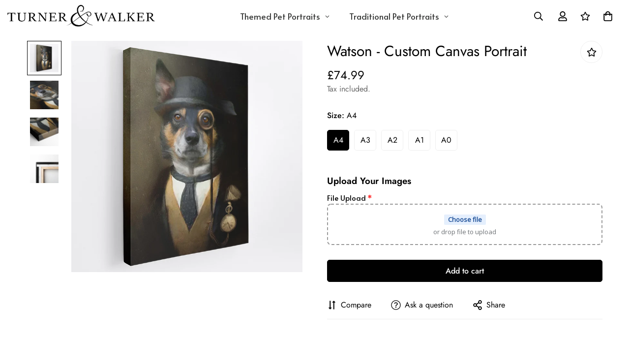

--- FILE ---
content_type: text/html; charset=utf-8
request_url: https://www.turnerandwalker.co.uk/products/watson-custom-canvas-portrait
body_size: 63317
content:

<!doctype html>
<html
  class="no-js  m:overflow-hidden"
  lang="en"
  data-template="product"
  
>
  <head>
    <meta charset="utf-8">
    <meta http-equiv="X-UA-Compatible" content="IE=edge">
    <meta name="viewport" content="width=device-width, initial-scale=1, maximum-scale=1.0, user-scalable=0">
    <meta name="theme-color" content="#000000"><link rel="canonical" href="https://www.turnerandwalker.co.uk/products/watson-custom-canvas-portrait">
<link href="//www.turnerandwalker.co.uk/cdn/shop/t/49/assets/grid.css?v=20886961665468048011697198107" rel="stylesheet" type="text/css" media="all" />
<link href="//www.turnerandwalker.co.uk/cdn/shop/t/49/assets/base.css?v=23202865533442387051697198109" rel="stylesheet" type="text/css" media="all" />
<link href="//www.turnerandwalker.co.uk/cdn/shop/t/49/assets/modules.css?v=61144178599879677331697198109" rel="stylesheet" type="text/css" media="all" />
<link href="//www.turnerandwalker.co.uk/cdn/shop/t/49/assets/vendor.css?v=90475951926401987751697198106" rel="stylesheet" type="text/css" media="all" />


<link rel="preconnect" href="https://cdn.shopify.com" crossorigin>
<link href="//www.turnerandwalker.co.uk/cdn/shop/t/49/assets/vendor.min.js?v=50491847271059849811697198108" as="script" rel="preload">

<link rel="icon" type="image/png" href="//www.turnerandwalker.co.uk/cdn/shop/files/LOGO-INIT_4604842b-32ad-420d-a6a0-758f14b22b33.webp?crop=center&height=32&v=1669376921&width=32"><title class="product">Watson - Custom Canvas Portrait</title><meta name="description" content="Watson - Custom Canvas Portrait Pet Portraits by Turner &amp; Walker are the epitome of high quality, get a custom hand-painted pet portrait with a twist!"><meta property="og:site_name" content="Turner &amp; Walker Pet Portraits">
<meta property="og:url" content="https://www.turnerandwalker.co.uk/products/watson-custom-canvas-portrait">
<meta property="og:title" content="Watson - Custom Canvas Portrait">
<meta property="og:type" content="product">
<meta property="og:description" content="Watson - Custom Canvas Portrait Pet Portraits by Turner &amp; Walker are the epitome of high quality, get a custom hand-painted pet portrait with a twist!"><meta property="og:image" content="http://www.turnerandwalker.co.uk/cdn/shop/products/Watson_Resized.jpg?v=1647014131">
<meta property="og:image:secure_url" content="https://www.turnerandwalker.co.uk/cdn/shop/products/Watson_Resized.jpg?v=1647014131">
<meta property="og:image:width" content="900">
<meta property="og:image:height" content="900"><meta property="og:price:amount" content="74.99">
<meta property="og:price:currency" content="GBP"><meta name="twitter:site" content="@turnerandwalker"><meta name="twitter:card" content="summary_large_image">
<meta name="twitter:title" content="Watson - Custom Canvas Portrait">
<meta name="twitter:description" content="Watson - Custom Canvas Portrait Pet Portraits by Turner &amp; Walker are the epitome of high quality, get a custom hand-painted pet portrait with a twist!">

<style>
  @font-face {  font-family: M-Heading-Font;  font-weight:400;  src: url(https://cdn.shopify.com/s/files/1/0561/2742/2636/files/Jost-Regular.ttf?v=1618297125);  font-display: swap;}@font-face {  font-family: M-Heading-Font;  font-weight:500;  src: url(https://cdn.shopify.com/s/files/1/0561/2742/2636/files/Jost-Medium.ttf?v=1618297125);  font-display: swap;}@font-face {  font-family: M-Heading-Font;  font-weight:600;  src: url(https://cdn.shopify.com/s/files/1/0561/2742/2636/files/Jost-SemiBold.ttf?v=1618297125);  font-display: swap;}:root {  --font-stack-header: 'M-Heading-Font';  --font-weight-header: 400;}@font-face {  font-family: M-Body-Font;  font-weight:400;  src: url(https://cdn.shopify.com/s/files/1/0561/2742/2636/files/Jost-Regular.ttf?v=1618297125);  font-display: swap;}@font-face {  font-family: M-Body-Font;  font-weight:500;  src: url(https://cdn.shopify.com/s/files/1/0561/2742/2636/files/Jost-Medium.ttf?v=1618297125);  font-display: swap;}@font-face {  font-family: M-Body-Font;  font-weight:600;  src: url(https://cdn.shopify.com/s/files/1/0561/2742/2636/files/Jost-SemiBold.ttf?v=1618297125);  font-display: swap;}:root {  --font-stack-body: 'M-Body-Font';  --font-weight-body: 400;;}
</style>
<style>
html {
  font-size: calc(var(--font-base-size, 16) * 1px);
  -webkit-font-smoothing: antialiased;
  height: 100%;
  scroll-behavior: smooth;
}
body {
  margin: 0;
  font-family: var(--font-stack-body);
  font-weight: var(--font-weight-body);
  font-style: var(--font-style-body);
  color: var(--color-body-text);
  font-size: calc(var(--font-base-size, 16) * 1px);
  line-height: calc(var(--base-line-height) * 1px);
  background-color: #ffffff;
  position: relative;
  min-height: 100%;
}

body, html {
  overflow-x: hidden;
}

html.prevent-scroll,
html.prevent-scroll body {
  height: auto;
  overflow: hidden;
}

h1,
h2,
h3,
h4,
h5, 
h6 {
  font-family: var(--font-stack-header);
  font-weight: var(--font-weight-header);
  font-style: var(--font-style-header);
  color: var(--color-heading-text);
  line-height: normal;
}
h1, .h1 {
  font-size:calc(((var(--font-h1-mobile))/ (var(--font-base-size))) * 1rem);
  line-height: 1.278;
}

h2, .h2 {
  font-size:calc(((var(--font-h2-mobile))/ (var(--font-base-size))) * 1rem);
  line-height: 1.267;
}

h3, .h3 {
  font-size: calc(((var(--font-h3-mobile)) / (var(--font-base-size))) * 1rem);
  line-height: 1.36;
}

h4, .h4 {
  font-size: calc(((var(--font-h4-mobile)) / (var(--font-base-size))) * 1rem);
  line-height: 1.4;
}

h5, .h5 {
  font-size: calc(((var(--font-h5-mobile)) / (var(--font-base-size))) * 1rem);
  line-height: 1.5;
}

h6, .h6 {
  font-size: calc(((var(--font-h6-mobile)) / (var(--font-base-size))) * 1rem);
  line-height: 1.5;
}

@media only screen and (min-width: 768px) {
  .h1, h1{
    font-size:calc(((var(--font-h1-tablet))/ (var(--font-base-size))) * 1rem);
    line-height: 1.238;
  }
  .h2, h2{
    font-size:calc(((var(--font-h2-tablet))/ (var(--font-base-size))) * 1rem);
    line-height: 1.235;
  }
  h3, .h3 {
    font-size: calc(((var(--font-h3-tablet)) / (var(--font-base-size))) * 1rem);
    line-height: 1.36;
  }
  h4, .h4 {
    font-size: calc(((var(--font-h4-tablet)) / (var(--font-base-size))) * 1rem);
    line-height: 1.4;
  }
}

@media only screen and (min-width: 1280px){
  .h1, h1{
    font-size:calc(((var(--font-h1-desktop))/ (var(--font-base-size))) * 1rem);
    line-height: 1.167;
  }
  .h2, h2{
    font-size:calc(((var(--font-h2-desktop))/ (var(--font-base-size))) * 1rem);
    line-height: 1.238;
  }
  h3, .h3 {
    font-size: calc(((var(--font-h3-desktop)) / (var(--font-base-size))) * 1rem);
    line-height: 1.278;
  }
  h4, .h4 {
    font-size: calc(((var(--font-h4-desktop)) / (var(--font-base-size))) * 1rem);
    line-height: 1.333;
  }
  h5, .h5 {
    font-size: calc(((var(--font-h5-desktop)) / (var(--font-base-size))) * 1rem);
  }
  h6, .h6 {
    font-size: calc(((var(--font-h6-desktop)) / (var(--font-base-size))) * 1rem);
  }
}
[style*="--aspect-ratio"] {
  position: relative;
  overflow: hidden;
}
[style*="--aspect-ratio"]:before {
  display: block;
  width: 100%;
  content: "";
  height: 0px;
}
[style*="--aspect-ratio"] > *:first-child {
  top: 0;
  left: 0;
  right: 0;
  position: absolute !important;
  object-fit: cover;
  width: 100%;
  height: 100%;
}
[style*="--aspect-ratio"]:before {
  padding-top: calc(100% / (0.0001 + var(--aspect-ratio, 16/9)));
}
@media ( max-width: 767px ) {
  [style*="--aspect-ratio"]:before {
    padding-top: calc(100% / (0.0001 + var(--aspect-ratio-mobile, var(--aspect-ratio, 16/9)) ));
  }
}
.swiper-wrapper {
  display: flex;
}
.swiper-container:not(.swiper-container-initialized) .swiper-slide {
  width: calc(100% / var(--items, 1));
  flex: 0 0 auto;
}
@media(max-width: 1023px) {
  .swiper-container:not(.swiper-container-initialized) .swiper-slide {
    min-width: 40vw;
    flex: 0 0 auto;
  }
}
@media (max-width: 767px) {
  .swiper-container:not(.swiper-container-initialized) .swiper-slide {
    min-width: 66vw;
    flex: 0 0 auto;
  }
}
</style>

    

    <link href="//www.turnerandwalker.co.uk/cdn/shop/t/49/assets/grid.css?v=20886961665468048011697198107" rel="stylesheet" type="text/css" media="all" />
    <link href="//www.turnerandwalker.co.uk/cdn/shop/t/49/assets/base.css?v=23202865533442387051697198109" rel="stylesheet" type="text/css" media="all" />
    <link href="//www.turnerandwalker.co.uk/cdn/shop/t/49/assets/modules.css?v=61144178599879677331697198109" rel="stylesheet" type="text/css" media="all" />
    
    
<style data-shopify>:root {    /* ANIMATIONS */		--m-duration-short: .1s;    --m-duration-default: .25s;    --m-duration-long: .5s;    --m-duration-image: .65s;    --m-duration-animate: 1s;    --m-animation-duration: 600ms;    --m-animation-fade-in-up: m-fade-in-up var(--m-animation-duration) cubic-bezier(0, 0, 0.3, 1) forwards;    --m-animation-fade-in-left: m-fade-in-left var(--m-animation-duration) cubic-bezier(0, 0, 0.3, 1) forwards;    --m-animation-fade-in-right: m-fade-in-right var(--m-animation-duration) cubic-bezier(0, 0, 0.3, 1) forwards;    --m-animation-fade-in-left-rtl: m-fade-in-left-rtl var(--m-animation-duration) cubic-bezier(0, 0, 0.3, 1) forwards;    --m-animation-fade-in-right-rtl: m-fade-in-right-rtl var(--m-animation-duration) cubic-bezier(0, 0, 0.3, 1) forwards;    --m-animation-fade-in: m-fade-in calc(var(--m-animation-duration) * 2) cubic-bezier(0, 0, 0.3, 1);    --m-animation-zoom-fade: m-zoom-fade var(--m-animation-duration) ease forwards;		/* BODY */		--base-line-height: 28;		/* PRIMARY COLORS */		--color-primary: #000000;		--plyr-color-main: #000000;		--color-primary-darker: #333333;		/* TEXT COLORS */		--color-body-text: #000000;		--color-heading-text: #000000;		--color-sub-text: #666666;		--color-text-link: #000000;		--color-text-link-hover: #999999;		--color-text-form-field: #000000;		/* BUTTON COLORS */		--color-btn-bg:  #000000;		--color-btn-bg-hover: #000000;		--color-btn-text: #ffffff;		--color-btn-text-hover: #ffffff;		--color-btn-secondary-border: #000000;		--color-btn-secondary-text: #000000;		--btn-letter-spacing: 0px;		--btn-border-radius: 5px;		--btn-border-width: 1px;		--btn-line-height: 23px;				/* PRODUCT COLORS */		--product-title-color: #000000;		--product-sale-price-color: #666666;		--product-regular-price-color: #000000;		--product-type-color: #666666;		--product-desc-color: #666666;		/* TOPBAR COLORS */		--color-topbar-background: #ffffff;		--color-topbar-text: #000000;		/* MENU BAR COLORS */		--color-menu-background: #000000;		--color-menu-text: #f8f8f8;		/* BORDER COLORS */		--color-border: #eeeeee;		--color-border-black: rgba(0,0,0,1);		/* FOOTER COLORS */		--color-footer-text: #000000;		--color-footer-subtext: #666666;		--color-footer-background: #f5f5f5;		--color-footer-link: #666666;		--color-footer-link-hover: #000000;		--color-footer-background-mobile: #F5F5F5;		/* FOOTER BOTTOM COLORS */		--color-footer-bottom-text: #000;		--color-footer-bottom-background: #f5f5f5;		--color-footer-bottom-background-mobile: #F5F5F5;		/* HEADER */		--color-header-text: #000000;		--color-header-sub-text: 0, 0, 0;		--color-header-transparent-text: #000000;		--color-main-background: #ffffff;		--color-field-background: #ffffff;		--color-header-background: #ffffff;		--color-cart-wishlist-count: #ffffff;		--bg-cart-wishlist-count: #da3f3f;		/* TOOLTIP */		--bg-color-tooltip: #000000;		--text-color-tooltip: #ffffff;		/* OVERLAY */		--color-image-overlay: #000000;		--opacity-image-overlay: 0.2;		/* Notification */		--color-success: #3a8735;		--color-warning: #ff706b;		--color-info: #959595;		/* CUSTOM COLOR */		--text-black: 0,0,0;		--text-white: 255,255,255;		--bg-black: 0,0,0;		--bg-white: 255,255,255;		--rounded-full: 9999px;		--bg-card-placeholder: rgba(243,243,243,1);		--arrow-select-box: url(//www.turnerandwalker.co.uk/cdn/shop/t/49/assets/ar-down.svg?v=92728264558441377851697198109);		/* FONT SIZES */		--font-base-size: 16;		--font-btn-size: 16px;		--font-btn-weight: 500;		--font-h1-desktop: 60;		--font-h1-tablet: 42;		--font-h1-mobile: 36;		--font-h2-desktop: 42;		--font-h2-tablet: 33;		--font-h2-mobile: 29;		--font-h3-desktop: 36;		--font-h3-tablet: 28;		--font-h3-mobile: 25;		--font-h4-desktop: 24;		--font-h4-tablet: 19;		--font-h4-mobile: 19;		--font-h5-desktop: 18;		--font-h5-mobile: 16;		--font-h6-desktop: 16;		--font-h6-mobile: 16;    	--arrow-down-url: url(//www.turnerandwalker.co.uk/cdn/shop/t/49/assets/arrow-down.svg?v=157552497485556416461697198106);    	--arrow-down-white-url: url(//www.turnerandwalker.co.uk/cdn/shop/t/49/assets/arrow-down-white.svg?v=70535736727834135531697198108);    	--product-title-line-clamp: unset;		--spacing-sections-desktop: 100px;    --spacing-sections-laptop: 80px;    --spacing-sections-tablet: 60px;    --spacing-sections-mobile: 48px;				/* LAYOUT */		--container-width: 1200px;    --fluid-container-width: 1620px;    --fluid-container-offset: 65px;	}
</style><link rel="stylesheet" href="//www.turnerandwalker.co.uk/cdn/shop/t/49/assets/search.css?v=69014922169826238981697198107" media="print" onload="this.media='all'">
<link rel="stylesheet" href="//www.turnerandwalker.co.uk/cdn/shop/t/49/assets/cart.css?v=13019365533548561541697198107" media="print" onload="this.media='all'">

<noscript><link href="//www.turnerandwalker.co.uk/cdn/shop/t/49/assets/search.css?v=69014922169826238981697198107" rel="stylesheet" type="text/css" media="all" /></noscript>
<noscript><link href="//www.turnerandwalker.co.uk/cdn/shop/t/49/assets/cart.css?v=13019365533548561541697198107" rel="stylesheet" type="text/css" media="all" /></noscript><link href="//www.turnerandwalker.co.uk/cdn/shop/t/49/assets/vendor.css?v=90475951926401987751697198106" rel="stylesheet" type="text/css" media="all" /><link rel="stylesheet" href="//www.turnerandwalker.co.uk/cdn/shop/t/49/assets/dark-mode.css?v=70342828189876853521697198108" media="print" onload="this.media='all'">
<link rel="stylesheet" href="//www.turnerandwalker.co.uk/cdn/shop/t/49/assets/custom-style.css?v=122267970687197381581698406005" media="print" onload="this.media='all'">
<link rel="stylesheet" href="//www.turnerandwalker.co.uk/cdn/shop/t/49/assets/custom.css?v=118620031432204591381720170246" media="print" onload="this.media='all'">
<noscript><link href="//www.turnerandwalker.co.uk/cdn/shop/t/49/assets/dark-mode.css?v=70342828189876853521697198108" rel="stylesheet" type="text/css" media="all" /></noscript>
<noscript><link href="//www.turnerandwalker.co.uk/cdn/shop/t/49/assets/custom-style.css?v=122267970687197381581698406005" rel="stylesheet" type="text/css" media="all" /></noscript>
<noscript><link href="//www.turnerandwalker.co.uk/cdn/shop/t/49/assets/custom.css?v=118620031432204591381720170246" rel="stylesheet" type="text/css" media="all" /></noscript><style data-shopify>.m-topbar a[href*="pinterest"],.m-topbar a[href*="twitter"] {	display: none;}body .m-product-tag--new {  background-color: #64BF99;}body .m-product-tag--sale {  background-color: #DA3F3F;}.m-icon-box--small {  border-top: 1px solid var(--color-border);}.m-icon-box--small .m-icon-box__heading {  line-height: 26px;  font-size: 18px;  margin-bottom: 6px;}body .m-footer--block .social-media-links {  gap: 12px;  margin: 0;  padding: 5px 0;  flex-wrap: wrap;}body .m-footer--block .social-media-links a {  color: #222;  width: 48px;  height: 48px;  padding: 0;  display: inline-flex;  align-items: center;  justify-content: center;  border-radius: 50%;  background-color: #E9E9E9;  transition: all .3s;}body .m-footer--block .social-media-links a:hover {  background-color: #222;  color: #fff;  box-shadow: 0 0 0 0.2rem #222;}.m-footer--block-newsletter .m-newsletter-form--bordered .m-newsletter-form__input,.m-footer--block-newsletter .m-newsletter-form--bordered .m-newsletter-form__button--icon {  background-color: #fff;}@media (min-width: 1536px) {  body .m-footer--block-newsletter .m-footer--block-title {    font-size: 42px;  }}
</style>


<script src="//www.turnerandwalker.co.uk/cdn/shop/t/49/assets/product-list.js?v=102537563361158566361697198108" defer="defer"></script>

    <script src="//www.turnerandwalker.co.uk/cdn/shop/t/49/assets/vendor.min.js?v=50491847271059849811697198108" defer="defer"></script>
    <script src="//www.turnerandwalker.co.uk/cdn/shop/t/49/assets/theme-global.js?v=109661874388360630841721082378" defer="defer"></script><script src="//www.turnerandwalker.co.uk/cdn/shop/t/49/assets/animations.js?v=174930867133414800151697198107" defer="defer"></script><script>window.performance && window.performance.mark && window.performance.mark('shopify.content_for_header.start');</script><meta name="google-site-verification" content="cvx9dzpJUQfP-aBxNc835JCSKQoH3QjFCgi7XGF6f4E">
<meta name="facebook-domain-verification" content="ne63gsk4ap6aadiko8608hgh8vje64">
<meta id="shopify-digital-wallet" name="shopify-digital-wallet" content="/28126076/digital_wallets/dialog">
<meta name="shopify-checkout-api-token" content="2b13b51d67901444b17c3184948f7b5e">
<meta id="in-context-paypal-metadata" data-shop-id="28126076" data-venmo-supported="false" data-environment="production" data-locale="en_US" data-paypal-v4="true" data-currency="GBP">
<link rel="alternate" type="application/json+oembed" href="https://www.turnerandwalker.co.uk/products/watson-custom-canvas-portrait.oembed">
<script async="async" src="/checkouts/internal/preloads.js?locale=en-GB"></script>
<link rel="preconnect" href="https://shop.app" crossorigin="anonymous">
<script async="async" src="https://shop.app/checkouts/internal/preloads.js?locale=en-GB&shop_id=28126076" crossorigin="anonymous"></script>
<script id="apple-pay-shop-capabilities" type="application/json">{"shopId":28126076,"countryCode":"GB","currencyCode":"GBP","merchantCapabilities":["supports3DS"],"merchantId":"gid:\/\/shopify\/Shop\/28126076","merchantName":"Turner \u0026 Walker Pet Portraits","requiredBillingContactFields":["postalAddress","email"],"requiredShippingContactFields":["postalAddress","email"],"shippingType":"shipping","supportedNetworks":["visa","maestro","masterCard","amex","discover","elo"],"total":{"type":"pending","label":"Turner \u0026 Walker Pet Portraits","amount":"1.00"},"shopifyPaymentsEnabled":true,"supportsSubscriptions":true}</script>
<script id="shopify-features" type="application/json">{"accessToken":"2b13b51d67901444b17c3184948f7b5e","betas":["rich-media-storefront-analytics"],"domain":"www.turnerandwalker.co.uk","predictiveSearch":true,"shopId":28126076,"locale":"en"}</script>
<script>var Shopify = Shopify || {};
Shopify.shop = "turnerandwalker.myshopify.com";
Shopify.locale = "en";
Shopify.currency = {"active":"GBP","rate":"1.0"};
Shopify.country = "GB";
Shopify.theme = {"name":"Minimog-4.0.0","id":133357371554,"schema_name":"Minimog - OS 2.0","schema_version":"4.0.0","theme_store_id":null,"role":"main"};
Shopify.theme.handle = "null";
Shopify.theme.style = {"id":null,"handle":null};
Shopify.cdnHost = "www.turnerandwalker.co.uk/cdn";
Shopify.routes = Shopify.routes || {};
Shopify.routes.root = "/";</script>
<script type="module">!function(o){(o.Shopify=o.Shopify||{}).modules=!0}(window);</script>
<script>!function(o){function n(){var o=[];function n(){o.push(Array.prototype.slice.apply(arguments))}return n.q=o,n}var t=o.Shopify=o.Shopify||{};t.loadFeatures=n(),t.autoloadFeatures=n()}(window);</script>
<script>
  window.ShopifyPay = window.ShopifyPay || {};
  window.ShopifyPay.apiHost = "shop.app\/pay";
  window.ShopifyPay.redirectState = null;
</script>
<script id="shop-js-analytics" type="application/json">{"pageType":"product"}</script>
<script defer="defer" async type="module" src="//www.turnerandwalker.co.uk/cdn/shopifycloud/shop-js/modules/v2/client.init-shop-cart-sync_BdyHc3Nr.en.esm.js"></script>
<script defer="defer" async type="module" src="//www.turnerandwalker.co.uk/cdn/shopifycloud/shop-js/modules/v2/chunk.common_Daul8nwZ.esm.js"></script>
<script type="module">
  await import("//www.turnerandwalker.co.uk/cdn/shopifycloud/shop-js/modules/v2/client.init-shop-cart-sync_BdyHc3Nr.en.esm.js");
await import("//www.turnerandwalker.co.uk/cdn/shopifycloud/shop-js/modules/v2/chunk.common_Daul8nwZ.esm.js");

  window.Shopify.SignInWithShop?.initShopCartSync?.({"fedCMEnabled":true,"windoidEnabled":true});

</script>
<script>
  window.Shopify = window.Shopify || {};
  if (!window.Shopify.featureAssets) window.Shopify.featureAssets = {};
  window.Shopify.featureAssets['shop-js'] = {"shop-cart-sync":["modules/v2/client.shop-cart-sync_QYOiDySF.en.esm.js","modules/v2/chunk.common_Daul8nwZ.esm.js"],"init-fed-cm":["modules/v2/client.init-fed-cm_DchLp9rc.en.esm.js","modules/v2/chunk.common_Daul8nwZ.esm.js"],"shop-button":["modules/v2/client.shop-button_OV7bAJc5.en.esm.js","modules/v2/chunk.common_Daul8nwZ.esm.js"],"init-windoid":["modules/v2/client.init-windoid_DwxFKQ8e.en.esm.js","modules/v2/chunk.common_Daul8nwZ.esm.js"],"shop-cash-offers":["modules/v2/client.shop-cash-offers_DWtL6Bq3.en.esm.js","modules/v2/chunk.common_Daul8nwZ.esm.js","modules/v2/chunk.modal_CQq8HTM6.esm.js"],"shop-toast-manager":["modules/v2/client.shop-toast-manager_CX9r1SjA.en.esm.js","modules/v2/chunk.common_Daul8nwZ.esm.js"],"init-shop-email-lookup-coordinator":["modules/v2/client.init-shop-email-lookup-coordinator_UhKnw74l.en.esm.js","modules/v2/chunk.common_Daul8nwZ.esm.js"],"pay-button":["modules/v2/client.pay-button_DzxNnLDY.en.esm.js","modules/v2/chunk.common_Daul8nwZ.esm.js"],"avatar":["modules/v2/client.avatar_BTnouDA3.en.esm.js"],"init-shop-cart-sync":["modules/v2/client.init-shop-cart-sync_BdyHc3Nr.en.esm.js","modules/v2/chunk.common_Daul8nwZ.esm.js"],"shop-login-button":["modules/v2/client.shop-login-button_D8B466_1.en.esm.js","modules/v2/chunk.common_Daul8nwZ.esm.js","modules/v2/chunk.modal_CQq8HTM6.esm.js"],"init-customer-accounts-sign-up":["modules/v2/client.init-customer-accounts-sign-up_C8fpPm4i.en.esm.js","modules/v2/client.shop-login-button_D8B466_1.en.esm.js","modules/v2/chunk.common_Daul8nwZ.esm.js","modules/v2/chunk.modal_CQq8HTM6.esm.js"],"init-shop-for-new-customer-accounts":["modules/v2/client.init-shop-for-new-customer-accounts_CVTO0Ztu.en.esm.js","modules/v2/client.shop-login-button_D8B466_1.en.esm.js","modules/v2/chunk.common_Daul8nwZ.esm.js","modules/v2/chunk.modal_CQq8HTM6.esm.js"],"init-customer-accounts":["modules/v2/client.init-customer-accounts_dRgKMfrE.en.esm.js","modules/v2/client.shop-login-button_D8B466_1.en.esm.js","modules/v2/chunk.common_Daul8nwZ.esm.js","modules/v2/chunk.modal_CQq8HTM6.esm.js"],"shop-follow-button":["modules/v2/client.shop-follow-button_CkZpjEct.en.esm.js","modules/v2/chunk.common_Daul8nwZ.esm.js","modules/v2/chunk.modal_CQq8HTM6.esm.js"],"lead-capture":["modules/v2/client.lead-capture_BntHBhfp.en.esm.js","modules/v2/chunk.common_Daul8nwZ.esm.js","modules/v2/chunk.modal_CQq8HTM6.esm.js"],"checkout-modal":["modules/v2/client.checkout-modal_CfxcYbTm.en.esm.js","modules/v2/chunk.common_Daul8nwZ.esm.js","modules/v2/chunk.modal_CQq8HTM6.esm.js"],"shop-login":["modules/v2/client.shop-login_Da4GZ2H6.en.esm.js","modules/v2/chunk.common_Daul8nwZ.esm.js","modules/v2/chunk.modal_CQq8HTM6.esm.js"],"payment-terms":["modules/v2/client.payment-terms_MV4M3zvL.en.esm.js","modules/v2/chunk.common_Daul8nwZ.esm.js","modules/v2/chunk.modal_CQq8HTM6.esm.js"]};
</script>
<script>(function() {
  var isLoaded = false;
  function asyncLoad() {
    if (isLoaded) return;
    isLoaded = true;
    var urls = ["https:\/\/cdn.shopify.com\/s\/files\/1\/2812\/6076\/t\/43\/assets\/globo.filter.init.js?shop=turnerandwalker.myshopify.com","https:\/\/s3.eu-west-1.amazonaws.com\/production-klarna-il-shopify-osm\/a6c5e37d3b587ca7438f15aa90b429b47085a035\/turnerandwalker.myshopify.com-1708598395612.js?shop=turnerandwalker.myshopify.com"];
    for (var i = 0; i < urls.length; i++) {
      var s = document.createElement('script');
      s.type = 'text/javascript';
      s.async = true;
      s.src = urls[i];
      var x = document.getElementsByTagName('script')[0];
      x.parentNode.insertBefore(s, x);
    }
  };
  if(window.attachEvent) {
    window.attachEvent('onload', asyncLoad);
  } else {
    window.addEventListener('load', asyncLoad, false);
  }
})();</script>
<script id="__st">var __st={"a":28126076,"offset":0,"reqid":"c6345306-a1ec-4d20-80c9-0d418adcfa48-1768990612","pageurl":"www.turnerandwalker.co.uk\/products\/watson-custom-canvas-portrait","u":"8d1b90f8f47f","p":"product","rtyp":"product","rid":7397939609762};</script>
<script>window.ShopifyPaypalV4VisibilityTracking = true;</script>
<script id="captcha-bootstrap">!function(){'use strict';const t='contact',e='account',n='new_comment',o=[[t,t],['blogs',n],['comments',n],[t,'customer']],c=[[e,'customer_login'],[e,'guest_login'],[e,'recover_customer_password'],[e,'create_customer']],r=t=>t.map((([t,e])=>`form[action*='/${t}']:not([data-nocaptcha='true']) input[name='form_type'][value='${e}']`)).join(','),a=t=>()=>t?[...document.querySelectorAll(t)].map((t=>t.form)):[];function s(){const t=[...o],e=r(t);return a(e)}const i='password',u='form_key',d=['recaptcha-v3-token','g-recaptcha-response','h-captcha-response',i],f=()=>{try{return window.sessionStorage}catch{return}},m='__shopify_v',_=t=>t.elements[u];function p(t,e,n=!1){try{const o=window.sessionStorage,c=JSON.parse(o.getItem(e)),{data:r}=function(t){const{data:e,action:n}=t;return t[m]||n?{data:e,action:n}:{data:t,action:n}}(c);for(const[e,n]of Object.entries(r))t.elements[e]&&(t.elements[e].value=n);n&&o.removeItem(e)}catch(o){console.error('form repopulation failed',{error:o})}}const l='form_type',E='cptcha';function T(t){t.dataset[E]=!0}const w=window,h=w.document,L='Shopify',v='ce_forms',y='captcha';let A=!1;((t,e)=>{const n=(g='f06e6c50-85a8-45c8-87d0-21a2b65856fe',I='https://cdn.shopify.com/shopifycloud/storefront-forms-hcaptcha/ce_storefront_forms_captcha_hcaptcha.v1.5.2.iife.js',D={infoText:'Protected by hCaptcha',privacyText:'Privacy',termsText:'Terms'},(t,e,n)=>{const o=w[L][v],c=o.bindForm;if(c)return c(t,g,e,D).then(n);var r;o.q.push([[t,g,e,D],n]),r=I,A||(h.body.append(Object.assign(h.createElement('script'),{id:'captcha-provider',async:!0,src:r})),A=!0)});var g,I,D;w[L]=w[L]||{},w[L][v]=w[L][v]||{},w[L][v].q=[],w[L][y]=w[L][y]||{},w[L][y].protect=function(t,e){n(t,void 0,e),T(t)},Object.freeze(w[L][y]),function(t,e,n,w,h,L){const[v,y,A,g]=function(t,e,n){const i=e?o:[],u=t?c:[],d=[...i,...u],f=r(d),m=r(i),_=r(d.filter((([t,e])=>n.includes(e))));return[a(f),a(m),a(_),s()]}(w,h,L),I=t=>{const e=t.target;return e instanceof HTMLFormElement?e:e&&e.form},D=t=>v().includes(t);t.addEventListener('submit',(t=>{const e=I(t);if(!e)return;const n=D(e)&&!e.dataset.hcaptchaBound&&!e.dataset.recaptchaBound,o=_(e),c=g().includes(e)&&(!o||!o.value);(n||c)&&t.preventDefault(),c&&!n&&(function(t){try{if(!f())return;!function(t){const e=f();if(!e)return;const n=_(t);if(!n)return;const o=n.value;o&&e.removeItem(o)}(t);const e=Array.from(Array(32),(()=>Math.random().toString(36)[2])).join('');!function(t,e){_(t)||t.append(Object.assign(document.createElement('input'),{type:'hidden',name:u})),t.elements[u].value=e}(t,e),function(t,e){const n=f();if(!n)return;const o=[...t.querySelectorAll(`input[type='${i}']`)].map((({name:t})=>t)),c=[...d,...o],r={};for(const[a,s]of new FormData(t).entries())c.includes(a)||(r[a]=s);n.setItem(e,JSON.stringify({[m]:1,action:t.action,data:r}))}(t,e)}catch(e){console.error('failed to persist form',e)}}(e),e.submit())}));const S=(t,e)=>{t&&!t.dataset[E]&&(n(t,e.some((e=>e===t))),T(t))};for(const o of['focusin','change'])t.addEventListener(o,(t=>{const e=I(t);D(e)&&S(e,y())}));const B=e.get('form_key'),M=e.get(l),P=B&&M;t.addEventListener('DOMContentLoaded',(()=>{const t=y();if(P)for(const e of t)e.elements[l].value===M&&p(e,B);[...new Set([...A(),...v().filter((t=>'true'===t.dataset.shopifyCaptcha))])].forEach((e=>S(e,t)))}))}(h,new URLSearchParams(w.location.search),n,t,e,['guest_login'])})(!1,!0)}();</script>
<script integrity="sha256-4kQ18oKyAcykRKYeNunJcIwy7WH5gtpwJnB7kiuLZ1E=" data-source-attribution="shopify.loadfeatures" defer="defer" src="//www.turnerandwalker.co.uk/cdn/shopifycloud/storefront/assets/storefront/load_feature-a0a9edcb.js" crossorigin="anonymous"></script>
<script crossorigin="anonymous" defer="defer" src="//www.turnerandwalker.co.uk/cdn/shopifycloud/storefront/assets/shopify_pay/storefront-65b4c6d7.js?v=20250812"></script>
<script data-source-attribution="shopify.dynamic_checkout.dynamic.init">var Shopify=Shopify||{};Shopify.PaymentButton=Shopify.PaymentButton||{isStorefrontPortableWallets:!0,init:function(){window.Shopify.PaymentButton.init=function(){};var t=document.createElement("script");t.src="https://www.turnerandwalker.co.uk/cdn/shopifycloud/portable-wallets/latest/portable-wallets.en.js",t.type="module",document.head.appendChild(t)}};
</script>
<script data-source-attribution="shopify.dynamic_checkout.buyer_consent">
  function portableWalletsHideBuyerConsent(e){var t=document.getElementById("shopify-buyer-consent"),n=document.getElementById("shopify-subscription-policy-button");t&&n&&(t.classList.add("hidden"),t.setAttribute("aria-hidden","true"),n.removeEventListener("click",e))}function portableWalletsShowBuyerConsent(e){var t=document.getElementById("shopify-buyer-consent"),n=document.getElementById("shopify-subscription-policy-button");t&&n&&(t.classList.remove("hidden"),t.removeAttribute("aria-hidden"),n.addEventListener("click",e))}window.Shopify?.PaymentButton&&(window.Shopify.PaymentButton.hideBuyerConsent=portableWalletsHideBuyerConsent,window.Shopify.PaymentButton.showBuyerConsent=portableWalletsShowBuyerConsent);
</script>
<script data-source-attribution="shopify.dynamic_checkout.cart.bootstrap">document.addEventListener("DOMContentLoaded",(function(){function t(){return document.querySelector("shopify-accelerated-checkout-cart, shopify-accelerated-checkout")}if(t())Shopify.PaymentButton.init();else{new MutationObserver((function(e,n){t()&&(Shopify.PaymentButton.init(),n.disconnect())})).observe(document.body,{childList:!0,subtree:!0})}}));
</script>
<link id="shopify-accelerated-checkout-styles" rel="stylesheet" media="screen" href="https://www.turnerandwalker.co.uk/cdn/shopifycloud/portable-wallets/latest/accelerated-checkout-backwards-compat.css" crossorigin="anonymous">
<style id="shopify-accelerated-checkout-cart">
        #shopify-buyer-consent {
  margin-top: 1em;
  display: inline-block;
  width: 100%;
}

#shopify-buyer-consent.hidden {
  display: none;
}

#shopify-subscription-policy-button {
  background: none;
  border: none;
  padding: 0;
  text-decoration: underline;
  font-size: inherit;
  cursor: pointer;
}

#shopify-subscription-policy-button::before {
  box-shadow: none;
}

      </style>

<script>window.performance && window.performance.mark && window.performance.mark('shopify.content_for_header.end');</script>

    <script>
      document.documentElement.className = document.documentElement.className.replace('no-js', 'js');
      if (Shopify.designMode) {
        document.documentElement.classList.add('shopify-design-mode');
      }
    </script>
  
	<script>var loox_global_hash = '1725822903103';
var is_enable_smart_reviews_sorting = ('false' === 'true') ? true : false;</script><script>var loox_pop_active = true;var loox_pop_display = {"home_page":true,"product_page":true,"cart_page":true,"other_pages":true};</script><script>var visitor_level_referral = {"active":true,"rtl":false,"position":"right","button_text":"Give your friends a gift!","button_bg_color":"333333","button_text_color":"FFFFFF","display_on_home_page":false,"display_on_product_page":true,"display_on_cart_page":true,"display_on_other_pages":true,"hide_on_mobile":false,"sidebar_visible":true,"orientation":"default"};
</script><style>.loox-reviews-default { max-width: 1200px; margin: 0 auto; }.loox-rating .loox-icon { color:#f2e82e; }
:root { --lxs-rating-icon-color: #f2e82e; }</style>

      <script>
        
          window.upsell = window.upsell || {};
  
          
            window.upsell.product = { collections:[]};
            
              window.upsell.product.collections.push(152039686279);
            
              window.upsell.product.collections.push(302300102818);
            
              window.upsell.product.collections.push(77567066158);
            
              window.upsell.product.collections.push(291151773858);
            
              window.upsell.product.collections.push(294463537314);
            
              window.upsell.product.collections.push(284886073506);
            
              window.upsell.product.collections.push(283676082338);
            
              window.upsell.product.collections.push(290772746402);
            
              window.upsell.product.collections.push(291151741090);
            
              window.upsell.product.collections.push(77567098926);
            
              window.upsell.product.collections.push(32820297774);
            
              window.upsell.product.collections.push(283488616610);
            
              window.upsell.product.collections.push(14132674606);
            
              window.upsell.product.collections.push(14330429486);
            
              window.upsell.product.collections.push(77738344494);
            
              window.upsell.product.collections.push(283573682338);
            
              window.upsell.product.collections.push(291569696930);
            
          
          
          
        
      </script>
    


<!-- BEGIN app block: shopify://apps/foxkit-sales-boost/blocks/foxkit-theme-helper/13f41957-6b79-47c1-99a2-e52431f06fff -->
<style data-shopify>
  
  .foxkit-critical-hidden {
  	display: none !important;
  }
</style>
<script>
   var ShopifyRootUrl = "\/";
   var _useRootBaseUrl = null
   window.FoxKitThemeHelperEnabled = true;
   window.FoxKitPlugins = window.FoxKitPlugins || {}
   window.FoxKitStrings = window.FoxKitStrings || {}
   window.FoxKitAssets = window.FoxKitAssets || {}
   window.FoxKitModules = window.FoxKitModules || {}
   window.FoxKitSettings = {
     discountPrefix: "FX",
     showWaterMark: null,
     multipleLanguages: null,
     primaryLocale: true,
     combineWithProductDiscounts: true,
     enableAjaxAtc: true,
     discountApplyBy: "discount_code",
     foxKitBaseUrl: "foxkit.app",
     shopDomain: "https:\/\/www.turnerandwalker.co.uk",
     baseUrl: _useRootBaseUrl ? "/" : ShopifyRootUrl.endsWith('/') ? ShopifyRootUrl : ShopifyRootUrl + '/',
     currencyCode: "GBP",
     moneyFormat: !!window.MinimogTheme ? window.MinimogSettings.money_format : "£{{amount}}",
     moneyWithCurrencyFormat: "£{{amount}} GBP",
     template: "product",
     templateName: "product",
     optimizePerformance: false,product: Object.assign({"id":7397939609762,"title":"Watson - Custom Canvas Portrait","handle":"watson-custom-canvas-portrait","description":"\u003cp\u003e\u003cspan id=\"isPasted\"\u003e\u003cstrong\u003eWatson\u003c\/strong\u003e \u003c\/span\u003e \u003cspan id=\"isPasted\"\u003eis a fun and quirky pet portrait artwork by Turner \u0026amp; Walker, it comes on a hand stretched canvas block as standard which is ready to hang straight onto your wall and uses only premium quality artist canvas and inks which are guaranteed to be fade free for over 50 years!\u003c\/span\u003e\u003c\/p\u003e \u003cp\u003eYou can have your pet immortalised as \u003cspan id=\"isPasted\"\u003e\u003cstrong\u003eWatson\u003c\/strong\u003e \u003c\/span\u003eby simply uploading a picture of their face then wait whilst our artists turn them into a stunning work of art which will be adored by all the family for years to come.\u003c\/p\u003e \u003cp\u003e\u003cstrong\u003e KEY POINTS \u003c\/strong\u003e\u003c\/p\u003e \u003cul\u003e \u003cli\u003eWe capture a true lifelike appearance of your beloved pet\u003c\/li\u003e \u003cli\u003eWatch as your portrait becomes the center of conversation\u003c\/li\u003e \u003cli\u003eWe can paint your pet as \u003cspan id=\"isPasted\"\u003e\u003cstrong\u003eWatson\u003c\/strong\u003e \u003c\/span\u003eflawlessly \u003c\/li\u003e \u003cli\u003eCreates a lasting loving memory of your pets\u003c\/li\u003e \u003cli\u003eA truly UNIQUE gift idea for the pet parents that have everything!\u003c\/li\u003e \u003cli\u003eAn instant conversation starter, happiness guaranteed!\u003c\/li\u003e \u003c\/ul\u003e \u003cp\u003e \u003c\/p\u003e \u003cp\u003e\u003cstrong\u003eCANVAS PRINT INFO\u003c\/strong\u003e\u003c\/p\u003e \u003cp\u003eOur stunning canvas stretched pet portrait prints are made from scratch using strong wooden profiles and then hand stretched to fit, we then attach fixings making it ready for you to hang! \u003c\/p\u003e \u003cp\u003e\u003cspan id=\"isPasted\"\u003e\u003cstrong\u003eWatson \u003c\/strong\u003e\u003c\/span\u003ewill take pride of place on your wall and give you guaranteed smiles every time you look...\u003c\/p\u003e","published_at":"2022-03-21T13:29:30+00:00","created_at":"2022-03-11T15:55:21+00:00","vendor":"Turner \u0026 Walker Pet Portraits","type":"Canvas","tags":["1","Canvas","Film \u0026 Tv","Male","UPLOAD"],"price":7499,"price_min":7499,"price_max":22500,"available":true,"price_varies":true,"compare_at_price":null,"compare_at_price_min":0,"compare_at_price_max":0,"compare_at_price_varies":false,"variants":[{"id":44468116160674,"title":"A4","option1":"A4","option2":null,"option3":null,"sku":"","requires_shipping":true,"taxable":true,"featured_image":null,"available":true,"name":"Watson - Custom Canvas Portrait - A4","public_title":"A4","options":["A4"],"price":7499,"weight":0,"compare_at_price":null,"inventory_management":null,"barcode":"","requires_selling_plan":false,"selling_plan_allocations":[]},{"id":44468116193442,"title":"A3","option1":"A3","option2":null,"option3":null,"sku":"","requires_shipping":true,"taxable":true,"featured_image":null,"available":true,"name":"Watson - Custom Canvas Portrait - A3","public_title":"A3","options":["A3"],"price":8999,"weight":0,"compare_at_price":null,"inventory_management":null,"barcode":"","requires_selling_plan":false,"selling_plan_allocations":[]},{"id":44468116226210,"title":"A2","option1":"A2","option2":null,"option3":null,"sku":"","requires_shipping":true,"taxable":true,"featured_image":null,"available":true,"name":"Watson - Custom Canvas Portrait - A2","public_title":"A2","options":["A2"],"price":10499,"weight":0,"compare_at_price":null,"inventory_management":null,"barcode":"","requires_selling_plan":false,"selling_plan_allocations":[]},{"id":44468116258978,"title":"A1","option1":"A1","option2":null,"option3":null,"sku":"","requires_shipping":true,"taxable":true,"featured_image":null,"available":true,"name":"Watson - Custom Canvas Portrait - A1","public_title":"A1","options":["A1"],"price":15000,"weight":0,"compare_at_price":null,"inventory_management":null,"barcode":"","requires_selling_plan":false,"selling_plan_allocations":[]},{"id":44468116291746,"title":"A0","option1":"A0","option2":null,"option3":null,"sku":"","requires_shipping":true,"taxable":true,"featured_image":null,"available":true,"name":"Watson - Custom Canvas Portrait - A0","public_title":"A0","options":["A0"],"price":22500,"weight":0,"compare_at_price":null,"inventory_management":null,"barcode":"","requires_selling_plan":false,"selling_plan_allocations":[]}],"images":["\/\/www.turnerandwalker.co.uk\/cdn\/shop\/products\/Watson_Resized.jpg?v=1647014131","\/\/www.turnerandwalker.co.uk\/cdn\/shop\/products\/Watson_Resized_2.jpg?v=1647014135","\/\/www.turnerandwalker.co.uk\/cdn\/shop\/products\/Watson.jpg?v=1647014135","\/\/www.turnerandwalker.co.uk\/cdn\/shop\/products\/Watson_2.jpg?v=1647014135"],"featured_image":"\/\/www.turnerandwalker.co.uk\/cdn\/shop\/products\/Watson_Resized.jpg?v=1647014131","options":["Size"],"media":[{"alt":null,"id":25175578411170,"position":1,"preview_image":{"aspect_ratio":1.0,"height":900,"width":900,"src":"\/\/www.turnerandwalker.co.uk\/cdn\/shop\/products\/Watson_Resized.jpg?v=1647014131"},"aspect_ratio":1.0,"height":900,"media_type":"image","src":"\/\/www.turnerandwalker.co.uk\/cdn\/shop\/products\/Watson_Resized.jpg?v=1647014131","width":900},{"alt":null,"id":25175578509474,"position":2,"preview_image":{"aspect_ratio":1.0,"height":900,"width":900,"src":"\/\/www.turnerandwalker.co.uk\/cdn\/shop\/products\/Watson_Resized_2.jpg?v=1647014135"},"aspect_ratio":1.0,"height":900,"media_type":"image","src":"\/\/www.turnerandwalker.co.uk\/cdn\/shop\/products\/Watson_Resized_2.jpg?v=1647014135","width":900},{"alt":null,"id":25175578476706,"position":3,"preview_image":{"aspect_ratio":1.0,"height":900,"width":900,"src":"\/\/www.turnerandwalker.co.uk\/cdn\/shop\/products\/Watson.jpg?v=1647014135"},"aspect_ratio":1.0,"height":900,"media_type":"image","src":"\/\/www.turnerandwalker.co.uk\/cdn\/shop\/products\/Watson.jpg?v=1647014135","width":900},{"alt":null,"id":25175578443938,"position":4,"preview_image":{"aspect_ratio":1.0,"height":900,"width":900,"src":"\/\/www.turnerandwalker.co.uk\/cdn\/shop\/products\/Watson_2.jpg?v=1647014135"},"aspect_ratio":1.0,"height":900,"media_type":"image","src":"\/\/www.turnerandwalker.co.uk\/cdn\/shop\/products\/Watson_2.jpg?v=1647014135","width":900}],"requires_selling_plan":false,"selling_plan_groups":[],"content":"\u003cp\u003e\u003cspan id=\"isPasted\"\u003e\u003cstrong\u003eWatson\u003c\/strong\u003e \u003c\/span\u003e \u003cspan id=\"isPasted\"\u003eis a fun and quirky pet portrait artwork by Turner \u0026amp; Walker, it comes on a hand stretched canvas block as standard which is ready to hang straight onto your wall and uses only premium quality artist canvas and inks which are guaranteed to be fade free for over 50 years!\u003c\/span\u003e\u003c\/p\u003e \u003cp\u003eYou can have your pet immortalised as \u003cspan id=\"isPasted\"\u003e\u003cstrong\u003eWatson\u003c\/strong\u003e \u003c\/span\u003eby simply uploading a picture of their face then wait whilst our artists turn them into a stunning work of art which will be adored by all the family for years to come.\u003c\/p\u003e \u003cp\u003e\u003cstrong\u003e KEY POINTS \u003c\/strong\u003e\u003c\/p\u003e \u003cul\u003e \u003cli\u003eWe capture a true lifelike appearance of your beloved pet\u003c\/li\u003e \u003cli\u003eWatch as your portrait becomes the center of conversation\u003c\/li\u003e \u003cli\u003eWe can paint your pet as \u003cspan id=\"isPasted\"\u003e\u003cstrong\u003eWatson\u003c\/strong\u003e \u003c\/span\u003eflawlessly \u003c\/li\u003e \u003cli\u003eCreates a lasting loving memory of your pets\u003c\/li\u003e \u003cli\u003eA truly UNIQUE gift idea for the pet parents that have everything!\u003c\/li\u003e \u003cli\u003eAn instant conversation starter, happiness guaranteed!\u003c\/li\u003e \u003c\/ul\u003e \u003cp\u003e \u003c\/p\u003e \u003cp\u003e\u003cstrong\u003eCANVAS PRINT INFO\u003c\/strong\u003e\u003c\/p\u003e \u003cp\u003eOur stunning canvas stretched pet portrait prints are made from scratch using strong wooden profiles and then hand stretched to fit, we then attach fixings making it ready for you to hang! \u003c\/p\u003e \u003cp\u003e\u003cspan id=\"isPasted\"\u003e\u003cstrong\u003eWatson \u003c\/strong\u003e\u003c\/span\u003ewill take pride of place on your wall and give you guaranteed smiles every time you look...\u003c\/p\u003e"}, {
       variants: [{"id":44468116160674,"title":"A4","option1":"A4","option2":null,"option3":null,"sku":"","requires_shipping":true,"taxable":true,"featured_image":null,"available":true,"name":"Watson - Custom Canvas Portrait - A4","public_title":"A4","options":["A4"],"price":7499,"weight":0,"compare_at_price":null,"inventory_management":null,"barcode":"","requires_selling_plan":false,"selling_plan_allocations":[]},{"id":44468116193442,"title":"A3","option1":"A3","option2":null,"option3":null,"sku":"","requires_shipping":true,"taxable":true,"featured_image":null,"available":true,"name":"Watson - Custom Canvas Portrait - A3","public_title":"A3","options":["A3"],"price":8999,"weight":0,"compare_at_price":null,"inventory_management":null,"barcode":"","requires_selling_plan":false,"selling_plan_allocations":[]},{"id":44468116226210,"title":"A2","option1":"A2","option2":null,"option3":null,"sku":"","requires_shipping":true,"taxable":true,"featured_image":null,"available":true,"name":"Watson - Custom Canvas Portrait - A2","public_title":"A2","options":["A2"],"price":10499,"weight":0,"compare_at_price":null,"inventory_management":null,"barcode":"","requires_selling_plan":false,"selling_plan_allocations":[]},{"id":44468116258978,"title":"A1","option1":"A1","option2":null,"option3":null,"sku":"","requires_shipping":true,"taxable":true,"featured_image":null,"available":true,"name":"Watson - Custom Canvas Portrait - A1","public_title":"A1","options":["A1"],"price":15000,"weight":0,"compare_at_price":null,"inventory_management":null,"barcode":"","requires_selling_plan":false,"selling_plan_allocations":[]},{"id":44468116291746,"title":"A0","option1":"A0","option2":null,"option3":null,"sku":"","requires_shipping":true,"taxable":true,"featured_image":null,"available":true,"name":"Watson - Custom Canvas Portrait - A0","public_title":"A0","options":["A0"],"price":22500,"weight":0,"compare_at_price":null,"inventory_management":null,"barcode":"","requires_selling_plan":false,"selling_plan_allocations":[]}],
       selectedVariant: {"id":44468116160674,"title":"A4","option1":"A4","option2":null,"option3":null,"sku":"","requires_shipping":true,"taxable":true,"featured_image":null,"available":true,"name":"Watson - Custom Canvas Portrait - A4","public_title":"A4","options":["A4"],"price":7499,"weight":0,"compare_at_price":null,"inventory_management":null,"barcode":"","requires_selling_plan":false,"selling_plan_allocations":[]},
       hasOnlyDefaultVariant: false,
       collections: [{"id":152039686279,"handle":"all-products-offer","title":"All Products offer","updated_at":"2026-01-11T12:07:11+00:00","body_html":"","published_at":"2019-10-31T10:57:57+00:00","sort_order":"best-selling","template_suffix":"","disjunctive":true,"rules":[{"column":"tag","relation":"equals","condition":"Pet Type_Cats"},{"column":"tag","relation":"equals","condition":"Pet Type_Dogs"},{"column":"tag","relation":"equals","condition":"Pet Type_Others"},{"column":"type","relation":"equals","condition":"Painting"},{"column":"vendor","relation":"equals","condition":"Turner \u0026 Walker Pet Portraits"},{"column":"vendor","relation":"equals","condition":"turnerandwalker"},{"column":"variant_compare_at_price","relation":"greater_than","condition":"50"}],"published_scope":"global"},{"id":302300102818,"handle":"all-scenes","title":"all scenes","updated_at":"2026-01-11T12:07:11+00:00","body_html":"","published_at":"2024-05-21T12:09:12+01:00","sort_order":"best-selling","template_suffix":"sceneview","disjunctive":false,"rules":[{"column":"tag","relation":"equals","condition":"Canvas"},{"column":"title","relation":"not_contains","condition":"type"}],"published_scope":"global"},{"id":77567066158,"handle":"best-selling-products","title":"Best Selling Products","updated_at":"2026-01-11T12:07:11+00:00","body_html":null,"published_at":"2019-01-29T10:44:29+00:00","sort_order":"best-selling","template_suffix":null,"disjunctive":true,"rules":[{"column":"title","relation":"contains","condition":"Best Selling"},{"column":"title","relation":"not_contains","condition":"Best Selling"}],"published_scope":"web"},{"id":291151773858,"handle":"best-selling-collection","title":"Best selling products","updated_at":"2026-01-11T12:07:11+00:00","body_html":null,"published_at":"2022-11-30T10:11:21+00:00","sort_order":"best-selling","template_suffix":null,"disjunctive":false,"rules":[{"column":"variant_price","relation":"greater_than","condition":"0"}],"published_scope":"web"},{"id":294463537314,"handle":"custom-pet-portraits","title":"Custom Pet Portraits","updated_at":"2026-01-11T12:07:11+00:00","body_html":"\u003cp data-mce-fragment=\"1\"\u003eOur specialized collection transmutes the quintessence of your cherished companion into a majestic and whimsical artistry. Be it a dog bred for nobility, a cat with the heart of a lion, or a bird with wings of an angel, our artists are adept at capturing the grandeur that lies within every creature.\u003c\/p\u003e\n\u003cp data-mce-fragment=\"1\"\u003eWith merely a photo, we traverse the realms of reality and fantasy, crafting a royal narrative around the natural grace and charm that your pet holds. As you navigate through our diverse range of artistic styles, select the one that echoes with your pet’s personality and your aesthetic desires. Our artists meticulously paint your pet into sumptuous scenes of royalty and fantasy, be it a knight in a medieval court, a queen with a grandiose crown, or a whimsical fairy in an enchanted forest.\u003c\/p\u003e","published_at":"2023-10-24T15:27:04+01:00","sort_order":"manual","template_suffix":"","disjunctive":true,"rules":[{"column":"type","relation":"equals","condition":"Print"},{"column":"type","relation":"equals","condition":"Canvas"},{"column":"type","relation":"equals","condition":"Frame"},{"column":"type","relation":"equals","condition":"Cushions"}],"published_scope":"global","image":{"created_at":"2023-10-24T15:27:03+01:00","alt":null,"width":400,"height":400,"src":"\/\/www.turnerandwalker.co.uk\/cdn\/shop\/collections\/royalty.png?v=1698157624"}},{"id":284886073506,"handle":"all-products-2022","title":"Custom Pet Portraits Scenes - Turner \u0026 Walker","updated_at":"2026-01-11T12:07:11+00:00","body_html":"\u003cspan data-mce-fragment=\"1\"\u003eHave your Pet turned into Royalty with one of our fantastic Classical Pet Portraits whether it be a Regal King, a Majestic Queen or Noble Knight we have over 100+ scenes to choose from. Our pet portraits truly capture the character of your pet to immortalise them forever in a stunning Renaissance style painting. Simply choose a scene, Upload a photo \u0026amp; our Award Winning Artists will take of the rest!\u003c\/span\u003e","published_at":"2022-04-21T12:13:34+01:00","sort_order":"manual","template_suffix":"collection","disjunctive":true,"rules":[{"column":"type","relation":"equals","condition":"Canvas"},{"column":"type","relation":"equals","condition":"Frame"},{"column":"type","relation":"equals","condition":"Print"},{"column":"type","relation":"equals","condition":"Cushions"}],"published_scope":"global","image":{"created_at":"2023-01-17T08:52:41+00:00","alt":null,"width":2000,"height":274,"src":"\/\/www.turnerandwalker.co.uk\/cdn\/shop\/collections\/Untitled-6.jpg?v=1673945561"}},{"id":283676082338,"handle":"globo_basis_collection","title":"Globo basis collection - Do not delete","updated_at":"2026-01-11T12:07:11+00:00","body_html":null,"published_at":"2022-03-15T13:30:36+00:00","sort_order":"best-selling","template_suffix":null,"disjunctive":true,"rules":[{"column":"variant_price","relation":"greater_than","condition":"-9999"},{"column":"type","relation":"not_equals","condition":"mw_product_option"}],"published_scope":"web"},{"id":290772746402,"handle":"male-pets","title":"Male Pets","updated_at":"2026-01-11T12:07:11+00:00","body_html":"","published_at":"2022-11-09T12:47:52+00:00","sort_order":"best-selling","template_suffix":"","disjunctive":true,"rules":[{"column":"tag","relation":"equals","condition":"male"}],"published_scope":"global"},{"id":291151741090,"handle":"new-collection","title":"New products","updated_at":"2026-01-11T12:07:11+00:00","body_html":null,"published_at":"2022-11-30T10:11:21+00:00","sort_order":"created-desc","template_suffix":null,"disjunctive":false,"rules":[{"column":"variant_price","relation":"greater_than","condition":"0"}],"published_scope":"web"},{"id":77567098926,"handle":"newest-products","title":"Newest Products","updated_at":"2026-01-11T12:07:11+00:00","body_html":null,"published_at":"2019-01-29T10:44:30+00:00","sort_order":"created-desc","template_suffix":null,"disjunctive":true,"rules":[{"column":"title","relation":"contains","condition":"Newest"},{"column":"title","relation":"not_contains","condition":"Newest"}],"published_scope":"web"},{"id":32820297774,"handle":"orderlyemails-recommended-products","title":"OrderlyEmails - Recommended Products","updated_at":"2026-01-11T12:07:11+00:00","body_html":"\u003cp\u003eThis collection is used by the OrderlyEmails app, to make product recommendations in your notification emails, which automatically update over time.\u003c\/p\u003e\u003cul\u003e\n\u003cli\u003eThis service is currenty provided for FREE, with any theme purchase.\u003c\/li\u003e\n\u003cli\u003eRecommended products shown in your email are \u003cb\u003eautomatically\u003c\/b\u003e updated every 4 hours, to match this collection.\u003c\/li\u003e\n\u003cli\u003eBy default, your Best-Selling products (that are in stock \u0026amp; not already purchased) will be recommended.\u003c\/li\u003e\n\u003cli\u003eYou can modify the rules below to change which products are recommended. Products at the top of the list are more likely to be shown.\u003c\/li\u003e\n\u003cli\u003eTo enable\/disable recommendations in your emails, login to the OrderlyEmails app (Shopify Admin -\u0026gt; Apps) and add the \"Recommended products\" section to an email in the editor.\u003c\/li\u003e\n\u003c\/ul\u003e\u003cp\u003e\u003ci\u003eNote: This collection is \"hidden\", it is not be visible on your website.\u003c\/i\u003e\u003c\/p\u003e","published_at":"2018-07-23T10:19:27+01:00","sort_order":"manual","template_suffix":null,"disjunctive":false,"rules":[{"column":"variant_inventory","relation":"greater_than","condition":"0"}],"published_scope":"global"},{"id":283488616610,"handle":"best-sellers2","updated_at":"2026-01-11T12:07:11+00:00","published_at":"2022-03-08T15:00:35+00:00","sort_order":"best-selling","template_suffix":"","published_scope":"global","title":"Personalised Pet Portraits by Turner \u0026 Walker","body_html":""},{"id":14132674606,"handle":"pet-portraiture","title":"Pet Portraiture","updated_at":"2026-01-11T12:07:11+00:00","body_html":".","published_at":"2018-07-23T10:19:25+01:00","sort_order":"manual","template_suffix":"flash-sale","disjunctive":true,"rules":[{"column":"type","relation":"equals","condition":"Canvas"}],"published_scope":"global","image":{"created_at":"2019-03-26T12:22:20+00:00","alt":null,"width":700,"height":700,"src":"\/\/www.turnerandwalker.co.uk\/cdn\/shop\/collections\/art-template2lady-red.jpg?v=1553602941"}},{"id":14330429486,"handle":"all","title":"Products","updated_at":"2026-01-11T12:07:11+00:00","body_html":null,"published_at":"2018-07-23T10:19:25+01:00","sort_order":"alpha-asc","template_suffix":null,"disjunctive":false,"rules":[{"column":"type","relation":"not_equals","condition":"mw_hidden_cart_fee"},{"column":"type","relation":"not_equals","condition":"Product Fee"},{"column":"type","relation":"not_equals","condition":"mw_product_option"},{"column":"type","relation":"not_equals","condition":"mw_switcher_product"}],"published_scope":"global"},{"id":77738344494,"handle":"recently-added","title":"recently added","updated_at":"2026-01-11T12:07:11+00:00","body_html":"","published_at":"2019-02-01T16:25:12+00:00","sort_order":"created-desc","template_suffix":"","disjunctive":false,"rules":[{"column":"variant_price","relation":"greater_than","condition":"1"}],"published_scope":"global"},{"id":283573682338,"handle":"canvas","title":"Stretched Canvas","updated_at":"2026-01-11T12:07:11+00:00","body_html":"Stetched Canvas Artwork","published_at":"2022-03-11T13:59:17+00:00","sort_order":"manual","template_suffix":"collection","disjunctive":false,"rules":[{"column":"type","relation":"equals","condition":"Canvas"}],"published_scope":"global","image":{"created_at":"2022-03-11T13:59:16+00:00","alt":null,"width":1920,"height":355,"src":"\/\/www.turnerandwalker.co.uk\/cdn\/shop\/collections\/cover-1.jpg?v=1649845853"}},{"id":291569696930,"handle":"best-sellers","title":"Turner \u0026 Walker Pet Portraits","updated_at":"2026-01-11T12:07:11+00:00","body_html":"","published_at":"2023-01-10T11:51:57+00:00","sort_order":"best-selling","template_suffix":"","disjunctive":true,"rules":[{"column":"type","relation":"equals","condition":"Canvas"},{"column":"type","relation":"equals","condition":"Print"},{"column":"type","relation":"equals","condition":"Frame"},{"column":"type","relation":"equals","condition":"Cushions"}],"published_scope":"global"}]
     }),routes: {
       root: "\/",
       cart: "\/cart",
       cart_add_url: '/cart/add',
       cart_change_url: '/cart/change',
       cart_update_url: '/cart/update'
     },
     dateNow: "2026\/01\/21 10:16:00+0000 (GMT)",
     isMinimogTheme: !!window.MinimogTheme,
     designMode: false,
     pageType: "product",
     pageUrl: "\/products\/watson-custom-canvas-portrait",
     selectors: null
   };window.FoxKitSettings.product.variants[0].inventory_quantity = -1;
  		window.FoxKitSettings.product.variants[0].inventory_policy = "deny";window.FoxKitSettings.product.variants[1].inventory_quantity = -1;
  		window.FoxKitSettings.product.variants[1].inventory_policy = "deny";window.FoxKitSettings.product.variants[2].inventory_quantity = 0;
  		window.FoxKitSettings.product.variants[2].inventory_policy = "deny";window.FoxKitSettings.product.variants[3].inventory_quantity = 0;
  		window.FoxKitSettings.product.variants[3].inventory_policy = "deny";window.FoxKitSettings.product.variants[4].inventory_quantity = 0;
  		window.FoxKitSettings.product.variants[4].inventory_policy = "deny";window.FoxKitSettings.product.selectedVariant.inventory_quantity = -1;
  		window.FoxKitSettings.product.selectedVariant.inventory_policy = "deny";
  

  FoxKitStrings = {"en":{"date_format":"MM\/dd\/yyyy","discount_summary":"You will get \u003cstrong\u003e{discount_value} OFF\u003c\/strong\u003e on each product","discount_title":"SPECIAL OFFER","free":"FREE","add_button":"Yes Please!","added_button":"You got it!","bundle_button":"Add selected item(s)","bundle_select":"Select","bundle_selected":"Selected","bundle_total":"Total price","bundle_saved":"Saved","bundle_this_item":"This item","qty_discount_title":"{item_count} item(s) get {discount_value} OFF","qty_discount_note":"on each product","prepurchase_title":"Frequently bought with \"{product_title}\"","prepurchase_added":"You just added","incart_title":"For a limited time get a digital copy of your order for just £9.99","sizechart_button":"Frame Size Guide","field_name":"Enter your name","field_email":"Enter your email","field_birthday":"Date of birth","discount_noti":"* Discount will be calculated and applied at checkout","fox_discount_noti":"* You are entitled to 1 discount offer of \u003cspan\u003e{price}\u003c\/span\u003e (\u003cspan\u003e{discount_title}\u003c\/span\u003e). This offer \u003cb\u003ecan't be combined\u003c\/b\u003e with any other discount you add here!","bis_open":"Notify me when available","bis_heading":"Back in stock alert 📬","bis_desc":"We will send you a notification as soon as this product is available again.","bis_submit":"Notify me","bis_email":"Your email","bis_name":"Your name","bis_phone":"Your phone number","bis_note":"Your note","bis_signup":"Email me with news and offers","bis_thankyou":"Thank you! We'll send you an email when this product is available!","preorder_discount_title":"🎁 Preorder now to get \u003cstrong\u003e{discount_value} OFF\u003c\/strong\u003e","preorder_shipping_note":"🚚 Item will be delivered on or before \u003cstrong\u003e{eta}\u003c\/strong\u003e","preorder_end_note":"🔥 Preorder will end at \u003cstrong\u003e{end_time}\u003c\/strong\u003e"}};

  FoxKitAssets = {
    sizechart: "https:\/\/cdn.shopify.com\/extensions\/019b8c19-8484-7ce5-89bf-db65367d5a08\/foxkit-extensions-450\/assets\/size-chart.js",
    preorder: "https:\/\/cdn.shopify.com\/extensions\/019b8c19-8484-7ce5-89bf-db65367d5a08\/foxkit-extensions-450\/assets\/preorder.js",
    preorderBadge: "https:\/\/cdn.shopify.com\/extensions\/019b8c19-8484-7ce5-89bf-db65367d5a08\/foxkit-extensions-450\/assets\/preorder-badge.js",
    prePurchase: "https:\/\/cdn.shopify.com\/extensions\/019b8c19-8484-7ce5-89bf-db65367d5a08\/foxkit-extensions-450\/assets\/pre-purchase.js",
    prePurchaseStyle: "https:\/\/cdn.shopify.com\/extensions\/019b8c19-8484-7ce5-89bf-db65367d5a08\/foxkit-extensions-450\/assets\/pre-purchase.css",
    inCart: "https:\/\/cdn.shopify.com\/extensions\/019b8c19-8484-7ce5-89bf-db65367d5a08\/foxkit-extensions-450\/assets\/incart.js",
    inCartStyle: "https:\/\/cdn.shopify.com\/extensions\/019b8c19-8484-7ce5-89bf-db65367d5a08\/foxkit-extensions-450\/assets\/incart.css",
    productCountdown: "https:\/\/cdn.shopify.com\/extensions\/019b8c19-8484-7ce5-89bf-db65367d5a08\/foxkit-extensions-450\/assets\/product-countdown.css"
  }
  FoxKitPlugins.popUpLock = false
  FoxKitPlugins.luckyWheelLock = false

  
  
    FoxKitPlugins.Countdown = Object.values({"625fcef93e0551833ee84869":{"target_products":[],"deleted":false,"locked":false,"_id":"625fcef93e0551833ee84869","active":false,"title":"Free shipping  ends in:","duration":20,"expires_date":"2022-04-20T09:13:00.539Z","cdt_type":"evergreen","cdt_style":"style-2","applies_to":"all_products","schedule":false,"total_quantity":100,"sold_from":3,"sold_to":15,"show_flashsale":false,"schedule_time":"2022-04-20T10:59:31.146Z","shop":"turnerandwalker.myshopify.com","createdAt":"2022-04-20T09:14:33.094Z","updatedAt":"2022-04-20T10:59:33.089Z","__v":0},"638921b802fbc638fdf57f7d":{"target_products":[],"deleted":false,"locked":false,"_id":"638921b802fbc638fdf57f7d","active":true,"title":"🎄 Receive your order for Christmas!","duration":23,"expires_date":"2022-12-14T21:44:48.000Z","cdt_type":"fixed_time","cdt_style":"style-2","applies_to":"all_products","schedule":false,"total_quantity":100,"sold_from":3,"sold_to":15,"show_flashsale":false,"schedule_time":"2022-12-02T00:42:28.453Z","shop":"turnerandwalker.myshopify.com","createdAt":"2022-12-01T21:50:48.353Z","updatedAt":"2022-12-02T00:42:29.935Z","__v":0},"63c663184771a43599547348":{"target_products":[],"deleted":false,"locked":false,"_id":"63c663184771a43599547348","active":true,"title":"❤️ The BEST Valentines day gifts!:","duration":20,"expires_date":"2023-02-14T08:55:05.000Z","cdt_type":"fixed_time","cdt_style":"style-2","applies_to":"specific_collection","schedule":false,"total_quantity":100,"sold_from":3,"sold_to":15,"show_flashsale":false,"schedule_time":"2023-01-17T08:59:00.816Z","shop":"turnerandwalker.myshopify.com","createdAt":"2023-01-17T08:58:00.618Z","updatedAt":"2023-01-17T08:58:58.785Z","__v":0,"target_collection":"gid:\/\/shopify\/Collection\/284886073506"}}).filter(entry => entry.active).map(entry => ({...(entry || {}), locales: !FoxKitSettings.primaryLocale && entry?.locales?.[Shopify.locale]}))
    FoxKitPlugins.PreOrder = Object.values({}).filter(entry => entry.active)
    FoxKitPlugins.PrePurchase = Object.values({"65295e7e251e603519cada98":{"discount":{"value":0,"type":"PERCENTAGE"},"active":false,"target_products":["gid:\/\/shopify\/Product\/8047877652642"],"recommended_products":[],"deleted":false,"locked":false,"_id":"65295e7e251e603519cada98","title":"Accessories","applies_to":"specific_products","recommend_to":"specific_collection","recommended_collection":{"label":"Personalised Pet Portraits by Turner \u0026 Walker","handle":"best-sellers2","image":null,"id":"gid:\/\/shopify\/Collection\/283488616610"},"active_discount":false,"shop":"turnerandwalker.myshopify.com","createdAt":"2023-10-13T15:13:02.604Z","updatedAt":"2023-10-13T15:14:10.779Z","id":"prepurchase-1","__v":0},"65391c0061caa805d6dcf082":{"discount":{"value":0,"type":"PERCENTAGE"},"active":false,"target_products":[],"recommended_products":["gid:\/\/shopify\/Product\/8047877652642"],"deleted":false,"locked":false,"_id":"65391c0061caa805d6dcf082","title":"Accessories","applies_to":"all_products","recommend_to":"specific_products","target_collection":"gid:\/\/shopify\/Collection\/283488616610","active_discount":false,"shop":"turnerandwalker.myshopify.com","createdAt":"2023-10-25T13:45:36.668Z","updatedAt":"2023-10-25T16:05:31.922Z","id":"prepurchase-2","__v":0,"productHandles":["portrait-accessories-existing-customer-discount"]}}).filter(entry => entry.active)
    FoxKitPlugins.InCart = Object.values({"6256acd23e0551833edd4549":{"discount":{"value":10,"type":"PERCENTAGE"},"target_products":[],"recommended_products":["gid:\/\/shopify\/Product\/7452225470626"],"deleted":false,"locked":false,"_id":"6256acd23e0551833edd4549","active":true,"title":"Digital Copy","applies_to":"all_products","recommend_to":"specific_products","recommended_collection":"gid:\/\/shopify\/Collection\/152039686279","active_discount":false,"shop":"turnerandwalker.myshopify.com","createdAt":"2022-04-13T10:58:26.032Z","updatedAt":"2023-10-25T13:20:46.260Z","__v":0,"id":"incart-2","productHandles":["add-digital-download"]}}).filter(entry => entry.active)
    FoxKitPlugins.QuantityDiscount = Object.values({}).filter(entry => entry.active).map(entry => ({...(entry || {}), locales: !FoxKitSettings.primaryLocale && entry?.locales?.[Shopify.locale]}))
    FoxKitPlugins.Bundle = Object.values({}).filter(entry => entry.active).map(entry => ({...(entry || {}), locales: !FoxKitSettings.primaryLocale && entry?.locales?.[Shopify.locale]}));
    FoxKitPlugins.Menus = Object.values({});
    FoxKitPlugins.Menus = FoxKitPlugins.Menus?.map((item) => {
      if (typeof item === 'string') return JSON.parse(item);
      return item;
    });
    FoxKitPlugins.MenuData = Object.values({});
    FoxKitPlugins.MenuData = FoxKitPlugins.MenuData?.map((item) => {
      if (typeof item === 'string') return JSON.parse(item);
      return item;
    });

    
     
       FoxKitPlugins.SizeChart = Object.values({"623499b83ddb52ba519f91ce":{"target_products":[],"deleted":false,"locked":false,"_id":"623499b83ddb52ba519f91ce","active":true,"title":"Frame Size Comparison","chart_content":"\u003cp\u003e\u003cimg style=\"display: block; margin-left: auto; margin-right: auto;\" src=\"https:\/\/cdn.shopify.com\/s\/files\/1\/2812\/6076\/files\/size-guides.jpg?v=1647616445\" alt=\"\" width=\"700\" height=\"457\" \/\u003e\u003c\/p\u003e\n\u003chr \/\u003e\n\u003cp style=\"text-align: center;\"\u003eAll frame sizes shown are for illustration only and are an approximate\u003c\/p\u003e\n\u003cp style=\"text-align: center;\"\u003edepiction of size only, please ensure that you measure your space\u003c\/p\u003e\n\u003cp style=\"text-align: center;\"\u003eaccordingly to be sure of an exact fit in your space available..\u003c\/p\u003e\n\u003cp style=\"text-align: center;\"\u003e\u0026nbsp;\u003c\/p\u003e\n\u003chr \/\u003e","preset":"none","applies_to":"specific_collection","target_collection":"gid:\/\/shopify\/Collection\/283651637410","shop":"turnerandwalker.myshopify.com","createdAt":"2022-03-18T14:39:52.652Z","updatedAt":"2022-03-18T15:17:43.434Z","__v":0}}).filter(entry => entry.active).map(entry => ({...(entry || {}), locales: !FoxKitSettings.primaryLocale && entry?.locales?.[Shopify.locale]}))
       FoxKitPlugins.ProductRecommendation = Object.values({}).filter(entry => entry.active).map(entry => ({...(entry || {}), locales: !FoxKitSettings.primaryLocale && entry?.locales?.[Shopify.locale]}))
    

  

  
  FoxKitPlugins.StockCountdown = null;
  if(FoxKitPlugins.StockCountdown) FoxKitPlugins.StockCountdown.locales = !FoxKitSettings.primaryLocale && FoxKitPlugins.StockCountdown?.locales?.[Shopify.locale];

  

  
    FoxKitPlugins.CartCountdown = {"deleted":false,"_id":"6531251f61caa805d6fe794a","shop":"turnerandwalker.myshopify.com","active":true,"duration":10,"message":"Your cart is saved for {{timer}}","message_out":"You're out of time! Checkout now to avoid losing your order!","repeat":true,"show_on_drawer":true,"productHandles":[]};
    if(FoxKitPlugins.CartCountdown) FoxKitPlugins.CartCountdown.locales = !FoxKitSettings.primaryLocale && FoxKitPlugins.CartCountdown?.locales?.[Shopify.locale]
  
  
</script>

<link href="//cdn.shopify.com/extensions/019b8c19-8484-7ce5-89bf-db65367d5a08/foxkit-extensions-450/assets/main.css" rel="stylesheet" type="text/css" media="all" />
<script src='https://cdn.shopify.com/extensions/019b8c19-8484-7ce5-89bf-db65367d5a08/foxkit-extensions-450/assets/vendor.js' defer='defer' fetchpriority='high'></script>
<script src='https://cdn.shopify.com/extensions/019b8c19-8484-7ce5-89bf-db65367d5a08/foxkit-extensions-450/assets/main.js' defer='defer' fetchpriority='high'></script>
<script src='https://cdn.shopify.com/extensions/019b8c19-8484-7ce5-89bf-db65367d5a08/foxkit-extensions-450/assets/global.js' defer='defer' fetchpriority='low'></script>




  <script src='https://cdn.shopify.com/extensions/019b8c19-8484-7ce5-89bf-db65367d5a08/foxkit-extensions-450/assets/slider-component.js' fetchpriority='low' defer='defer'></script>
  <script src='https://cdn.shopify.com/extensions/019b8c19-8484-7ce5-89bf-db65367d5a08/foxkit-extensions-450/assets/incart-upsell.js' fetchpriority='low' defer='defer'></script>
  <link id='FoxKit-Incart' rel='stylesheet' href='https://cdn.shopify.com/extensions/019b8c19-8484-7ce5-89bf-db65367d5a08/foxkit-extensions-450/assets/incart.css' fetchpriority='low' media='print' onload="this.media='all'">
  <link rel='preload' href='https://cdn.shopify.com/extensions/019b8c19-8484-7ce5-89bf-db65367d5a08/foxkit-extensions-450/assets/component-slider.css' as='style' onload="this.onload=null;this.rel='stylesheet'" fetchpriority='low'>
  <script>
    FoxKitPlugins.IncartSettings = null;
    if(FoxKitPlugins.IncartSettings) FoxKitPlugins.IncartSettings.locales = !FoxKitSettings.primaryLocale && FoxKitPlugins.IncartSettings?.locales?.[Shopify.locale]
  </script>



		<link rel='preload' href='https://cdn.shopify.com/extensions/019b8c19-8484-7ce5-89bf-db65367d5a08/foxkit-extensions-450/assets/pre-purchase.css' as='style' onload="this.onload=null;this.rel='stylesheet'" fetchpriority='low'>











  <script src='https://cdn.shopify.com/extensions/019b8c19-8484-7ce5-89bf-db65367d5a08/foxkit-extensions-450/assets/size-chart.js' defer='defer' fetchpriority='low'></script>





  <script src='https://cdn.shopify.com/extensions/019b8c19-8484-7ce5-89bf-db65367d5a08/foxkit-extensions-450/assets/cart-countdown.js' fetchpriority='low' defer='defer'></script>





<!-- END app block --><!-- BEGIN app block: shopify://apps/globo-mega-menu/blocks/app-embed/7a00835e-fe40-45a5-a615-2eb4ab697b58 -->
<link href="//cdn.shopify.com/extensions/019b6e53-04e2-713c-aa06-5bced6079bf6/menufrontend-304/assets/main-navigation-styles.min.css" rel="stylesheet" type="text/css" media="all" />
<link href="//cdn.shopify.com/extensions/019b6e53-04e2-713c-aa06-5bced6079bf6/menufrontend-304/assets/theme-styles.min.css" rel="stylesheet" type="text/css" media="all" />
<script type="text/javascript" hs-ignore data-cookieconsent="ignore" data-ccm-injected>
document.getElementsByTagName('html')[0].classList.add('globo-menu-loading');
window.GloboMenuConfig = window.GloboMenuConfig || {}
window.GloboMenuConfig.curLocale = "en";
window.GloboMenuConfig.shop = "turnerandwalker.myshopify.com";
window.GloboMenuConfig.GloboMenuLocale = "en";
window.GloboMenuConfig.locale = "en";
window.menuRootUrl = "";
window.GloboMenuCustomer = false;
window.GloboMenuAssetsUrl = 'https://cdn.shopify.com/extensions/019b6e53-04e2-713c-aa06-5bced6079bf6/menufrontend-304/assets/';
window.GloboMenuFilesUrl = '//www.turnerandwalker.co.uk/cdn/shop/files/';
window.GloboMenuLinklists = {"main-menu": [{'url' :"\/", 'title': "Home"},{'url' :"\/collections\/pet-portraiture", 'title': "Choose a Scene"},{'url' :"https:\/\/www.turnerandwalker.co.uk\/pages\/acceptable-image-guidelines", 'title': "PHOTO GUIDELINES"},{'url' :"\/pages\/about-us", 'title': "About Us"}],"footer": [{'url' :"\/search", 'title': "Search"},{'url' :"\/blogs\/news", 'title': "Blog"},{'url' :"\/policies\/terms-of-service", 'title': "Terms \u0026 Conditions"},{'url' :"https:\/\/www.turnerandwalker.co.uk\/apps\/help-center#!shipping-time", 'title': "Delivery"},{'url' :"\/policies\/privacy-policy", 'title': "Privacy Policy"},{'url' :"\/pages\/faq-frequently-asked-questions", 'title': "Frequently asked Questions"},{'url' :"\/pages\/contact-us", 'title': "Contact Us"},{'url' :"\/pages\/klarna-faq", 'title': "Klarna FAQ"}],"shop-now": [{'url' :"\/", 'title': "Home"},{'url' :"\/collections\/pet-portraiture", 'title': "Gallery"},{'url' :"\/pages\/reviews", 'title': "Reviews"},{'url' :"\/", 'title': "About Us"},{'url' :"https:\/\/www.turnerandwalker.co.uk\/apps\/help-center", 'title': "F.A.Q's"}],"top-collection-menu": [{'url' :"\/collections\/pet-portraiture\/Cat", 'title': "Cats"},{'url' :"\/collections\/pet-portraiture\/Dog", 'title': "Dogs"},{'url' :"\/collections\/pet-portraiture\/Other", 'title': "Other"}],"account": [{'url' :"https:\/\/www.turnerandwalker.co.uk\/account\/login", 'title': "Account Login"},{'url' :"https:\/\/www.turnerandwalker.co.uk\/account", 'title': "My Orders"},{'url' :"https:\/\/www.turnerandwalker.co.uk\/account\/login", 'title': "Wholesale Login"},{'url' :"\/pages\/wholesale-applications", 'title': "Wholesale Applications"}],"collection": [{'url' :"\/", 'title': "Custom Scene"},{'url' :"\/", 'title': "Kings \u0026 Queens"},{'url' :"\/", 'title': "Victorian"},{'url' :"\/", 'title': "Modern"},{'url' :"\/", 'title': "Medieval"},{'url' :"\/", 'title': "Musical"},{'url' :"\/", 'title': "Exotic"},{'url' :"\/", 'title': "Occupations"},{'url' :"\/", 'title': "Sports"}],"new-menu": [{'url' :"\/collections\/all", 'title': "Shop"}],"menu-2022": [{'url' :"\/", 'title': "Themes"},{'url' :"\/", 'title': "Products"},{'url' :"\/pages\/reviews", 'title': "Reviews"},{'url' :"\/pages\/contact-us", 'title': "Help"}],"theme": [{'url' :"\/collections\/traditional-portraits", 'title': "Traditional"}],"left-menu": [{'url' :"\/collections\/pet-portraiture\/male", 'title': "Shop"},{'url' :"\/pages\/howitworks", 'title': "How It Works"}],"right-menu": [{'url' :"\/pages\/reviews", 'title': "Reviews"},{'url' :"\/pages\/contact-us", 'title': "Help"}],"placeholder": [{'url' :"\/", 'title': "."}],"customer-account-main-menu": [{'url' :"\/", 'title': "Shop"},{'url' :"https:\/\/shopify.com\/28126076\/account\/orders?locale=en\u0026region_country=GB", 'title': "Orders"}]}
window.GloboMenuConfig.is_app_embedded = true;
window.showAdsInConsole = true;
</script>

<style>.globo-menu-loading #shopify-section-sections--16286339760290__header > m-header > div.m-header__wrapper > header.m-header__desktop.logo-left-menu-center > div.m-header__container.container-full > div > div.m-header__center {visibility:hidden;opacity:0}.globo-menu-loading #m-menu-drawer > div.m-menu-drawer__wrapper > div > ul > li {visibility:hidden;opacity:0}</style><script hs-ignore data-cookieconsent="ignore" data-ccm-injected type="text/javascript">
  window.GloboMenus = window.GloboMenus || [];
  var menuKey = "32625";
  window.GloboMenus[menuKey] = window.GloboMenus[menuKey] || {};
  window.GloboMenus[menuKey].id = menuKey;window.GloboMenus[menuKey].replacement = {"type":"selector","main_menu":"main-menu","mobile_menu":"main-menu","main_menu_selector":"#shopify-section-sections--16286339760290__header > m-header > div.m-header__wrapper > header.m-header__desktop.logo-left-menu-center > div.m-header__container.container-full > div > div.m-header__center","mobile_menu_selector":"#m-menu-drawer > div.m-menu-drawer__wrapper > div > ul > li"};window.GloboMenus[menuKey].type = "main";
  window.GloboMenus[menuKey].schedule = null;
  window.GloboMenus[menuKey].settings ={"font":{"tab_fontsize":"15","menu_fontsize":"17","tab_fontfamily":"Work Sans","tab_fontweight":"500","menu_fontfamily":"Alata","menu_fontweight":"regular","tab_fontfamily_2":"Lato","menu_fontfamily_2":"Lato","submenu_text_fontsize":"17","tab_fontfamily_custom":false,"menu_fontfamily_custom":false,"submenu_text_fontfamily":"Alata","submenu_text_fontweight":"regular","submenu_heading_fontsize":"19","submenu_text_fontfamily_2":"Arimo","submenu_heading_fontfamily":"Work Sans","submenu_heading_fontweight":"600","submenu_description_fontsize":"17","submenu_heading_fontfamily_2":"Bitter","submenu_description_fontfamily":"Actor","submenu_description_fontweight":"regular","submenu_text_fontfamily_custom":false,"submenu_description_fontfamily_2":"Indie Flower","submenu_heading_fontfamily_custom":false,"submenu_description_fontfamily_custom":false},"color":{"menu_text":"rgba(58, 59, 58, 1)","menu_border":"#0f0f0f","submenu_text":"#313131","atc_text_color":"#FFFFFF","submenu_border":"rgba(149, 148, 148, 1)","menu_background":"rgba(255, 255, 255, 1)","menu_text_hover":"rgba(0, 0, 0, 1)","sale_text_color":"#ffffff","submenu_heading":"rgba(9, 9, 9, 1)","tab_heading_color":"rgba(76, 77, 76, 1)","soldout_text_color":"#757575","submenu_background":"rgba(231, 231, 232, 1)","submenu_text_hover":"rgba(255, 180, 2, 1)","submenu_description":"rgba(121, 121, 121, 1)","atc_background_color":"#1F1F1F","atc_text_color_hover":"#FFFFFF","tab_background_hover":"rgba(38, 42, 86, 1)","menu_background_hover":"rgba(255, 255, 255, 1)","sale_background_color":"#ec523e","soldout_background_color":"#d5d5d5","tab_heading_active_color":"rgba(250, 250, 250, 1)","submenu_description_hover":"#4d5bcd","atc_background_color_hover":"#000000"},"general":{"align":"center","login":false,"border":false,"logout":false,"search":false,"account":false,"trigger":"click_toggle","register":false,"atcButton":false,"loginIcon":"key","loginText":"Login","max_width":"1000","indicators":true,"responsive":"768","transition":"shiftup","accountIcon":"drivers-license-o","accountText":"My Account","orientation":"horizontal","menu_padding":"20","registerIcon":"pencil","registerText":"Register","carousel_loop":true,"mobile_border":false,"mobile_trigger":"click_toggle","submenu_border":true,"tab_lineheight":"50","menu_lineheight":"50","lazy_load_enable":true,"transition_delay":"150","transition_speed":"300","submenu_max_width":"900","carousel_auto_play":true,"dropdown_lineheight":"50","linklist_lineheight":"39","mobile_sticky_header":true,"desktop_sticky_header":true,"mobile_hide_linklist_submenu":false},"language":{"name":"Name","sale":"Sale","send":"Send","view":"View details","email":"Email","phone":"Phone Number","search":"Search for...","message":"Message","sold_out":"Sold out","add_to_cart":"Add to cart"}};
  window.GloboMenus[menuKey].itemsLength = 2;
</script><script type="template/html" id="globoMenu32625HTML"><ul class="gm-menu gm-menu-32625 gm-has-retractor gm-submenu-align-center gm-menu-trigger-click_toggle gm-transition-shiftup" data-menu-id="32625" data-transition-speed="300" data-transition-delay="150">
<li data-gmmi="0" data-gmdi="0" class="gm-item gm-level-0 gm-has-submenu gm-submenu-mega gm-submenu-align-center"><a class="gm-target" title="Themed Pet Portraits"><span class="gm-text">Themed Pet Portraits</span><span class="gm-retractor"></span></a><div 
      class="gm-submenu gm-mega gm-submenu-bordered" 
      style="width: 1000px;"
    ><div style="background-color: rgba(255, 255, 255, 1);" class="submenu-background"></div>
      <ul class="gm-grid">
<li class="gm-item gm-grid-item gmcol-3 gm-has-submenu"><ul style="--columns:1" class="gm-links gm-jc-start">
<li class="gm-item gm-heading"><div class="gm-target" title="Shop by Theme"><span class="gm-text">Shop by Theme</span></div>
</li>
<li class="gm-item"><a class="gm-target" title="Best Sellers" href="https://www.turnerandwalker.co.uk/collections/custom-pet-portraits?sort_by=best-selling"><span class="gm-text">Best Sellers</span></a>
</li>
<li class="gm-item"><a class="gm-target" title="Classical" href="https://www.turnerandwalker.co.uk/collections/custom-pet-portraits?gf_605771=Classical"><span class="gm-text">Classical</span></a>
</li>
<li class="gm-item"><a class="gm-target" title="Kings &amp; Queens" href="https://www.turnerandwalker.co.uk/collections/custom-pet-portraits?gf_605771=Kings+%26+Queens"><span class="gm-text">Kings & Queens</span></a>
</li>
<li class="gm-item"><a class="gm-target" title="Film &amp; TV" href="https://www.turnerandwalker.co.uk/collections/custom-pet-portraits?gf_605771=Film+%26+Tv"><span class="gm-text">Film & TV</span></a>
</li>
<li class="gm-item"><a class="gm-target" title="Jobs &amp; Hobbies" href="https://www.turnerandwalker.co.uk/collections/custom-pet-portraits?gf_605771=Jobs+%26+Hobbies"><span class="gm-text">Jobs & Hobbies</span></a>
</li>
<li class="gm-item"><a class="gm-target" title="Knights" href="https://www.turnerandwalker.co.uk/collections/best-sellers?gf_555935=Knights"><span class="gm-text">Knights</span></a>
</li>
<li class="gm-item"><a class="gm-target" title="Sports" href="https://www.turnerandwalker.co.uk/collections/custom-pet-portraits?gf_605771=Sports"><span class="gm-text">Sports</span></a>
</li>
<li class="gm-item"><a class="gm-target" title="Superheroes" href="https://www.turnerandwalker.co.uk/collections/custom-pet-portraits?gf_605771=Heroes"><span class="gm-text">Superheroes</span></a>
</li>
<li class="gm-item gm-heading"><a class="gm-target" title="View All" href="https://www.turnerandwalker.co.uk/collections/custom-pet-portraits"><span class="gm-text">View All</span></a>
</li></ul>
</li>
<li class="gm-item gm-grid-item gmcol-3 gm-has-submenu"><ul style="--columns:1" class="gm-links gm-jc-start">
<li class="gm-item"><a class="gm-target" title="Print Only" href="https://www.turnerandwalker.co.uk/collections/custom-pet-portraits?gf_605767=Print"><span class="gm-text">Print Only</span></a>
</li>
<li class="gm-item"><a class="gm-target" title="Canvas" href="https://www.turnerandwalker.co.uk/collections/custom-pet-portraits?gf_605767=Canvas"><span class="gm-text">Canvas</span></a>
</li>
<li class="gm-item"><a class="gm-target" title="Framed" href="https://www.turnerandwalker.co.uk/collections/custom-pet-portraits?gf_605767=Frame"><span class="gm-text">Framed</span></a>
</li>
<li class="gm-item"><a class="gm-target" title="Cushions" href="https://www.turnerandwalker.co.uk/collections/custom-pet-portraits?gf_605767=Cushions"><span class="gm-text">Cushions</span></a>
</li>
<li class="gm-item gm-hidden-desktop gm-hidden-mobile"><a class="gm-target" title="Travel Mugs" href="https://www.turnerandwalker.co.uk/products/portrait-accessories-existing-customer-discount"><span class="gm-text">Travel Mugs</span></a>
</li>
<li class="gm-item gm-hidden-mobile"><a class="gm-target" title="Keyrings"><span class="gm-text">Keyrings</span></a>
</li>
<li class="gm-item gm-hidden-desktop gm-hidden-mobile"><a class="gm-target" title="Playing Cards"><span class="gm-text">Playing Cards</span></a>
</li></ul>
</li>
<li class="gm-item gm-grid-item gmcol-6">
      <ul class="gm-products-carousel"><li class="gm-heading">
          <a class="gm-target">Popular Now</a>
        </li><li id="gm-owlcarousel-outer" class="gm-owlcarousel-outer">
          <div class="gm-owlcarousel owl-carousel" data-show="2" data-autoplay="true" data-loop="true"><!-- BEGIN app snippet: menu.item.products --><div class="gm-single-product">
          <a href="/products/dalorian-custom-pet-portrait-art-print" class="gm-target"><div class="gm-product-img"><img
            srcSet="[data-uri]"
            data-sizes="auto"
            data-src="//www.turnerandwalker.co.uk/cdn/shop/products/dalorian-1_{width}x.jpg?v=1650457668"
            width="900"
            height="900"
            loading="lazy"
            data-widths="[40, 100, 140, 180, 250, 260, 275, 305, 440, 610, 720, 930, 1080]"
            class="gmlazyload gm-product-img"
            alt="Dalorian"
          /></div>
            <div class="gm-product-vendor">Turner & Walker Pet Portraits</div>
            <div class="gm-product-name">Dalorian</div>
            <div class="gm-product">
              <div class="gm-product-price">
                <span class="gm-price">£59.99</span></div></div>
          </a>
        </div><div class="gm-single-product">
          <a href="/products/sherlock-custom-fine-art-print" class="gm-target"><div class="gm-product-img"><img
            srcSet="[data-uri]"
            data-sizes="auto"
            data-src="//www.turnerandwalker.co.uk/cdn/shop/products/Sherlock_2_3ad7e305-810d-4a33-9ce8-66a3220db678_{width}x.jpg?v=1647347162"
            width="2627"
            height="2627"
            loading="lazy"
            data-widths="[40, 100, 140, 180, 250, 260, 275, 305, 440, 610, 720, 930, 1080]"
            class="gmlazyload gm-product-img"
            alt="Sherlock"
          /></div>
            <div class="gm-product-vendor">Turner & Walker Pet Portraits</div>
            <div class="gm-product-name">Sherlock</div>
            <div class="gm-product">
              <div class="gm-product-price">
                <span class="gm-price">£59.99</span></div></div>
          </a>
        </div><div class="gm-single-product">
          <a href="/products/alfred-custom-fine-art-print" class="gm-target"><div class="gm-product-img"><img
            srcSet="[data-uri]"
            data-sizes="auto"
            data-src="//www.turnerandwalker.co.uk/cdn/shop/products/Alfred-2-_1_{width}x.jpg?v=1652956476"
            width="2627"
            height="2627"
            loading="lazy"
            data-widths="[40, 100, 140, 180, 250, 260, 275, 305, 440, 610, 720, 930, 1080]"
            class="gmlazyload gm-product-img"
            alt="King Alfred"
          /></div>
            <div class="gm-product-vendor">Turner & Walker Pet Portraits</div>
            <div class="gm-product-name">King Alfred</div>
            <div class="gm-product">
              <div class="gm-product-price">
                <span class="gm-price">£59.99</span></div></div>
          </a>
        </div><div class="gm-single-product">
          <a href="/products/edward-custom-fine-art-print" class="gm-target"><div class="gm-product-img"><img
            srcSet="[data-uri]"
            data-sizes="auto"
            data-src="//www.turnerandwalker.co.uk/cdn/shop/products/Edward-2-708a7394-db35-47ca-8577-ed6ec410e4c7-_1_{width}x.jpg?v=1652955992"
            width="2627"
            height="2627"
            loading="lazy"
            data-widths="[40, 100, 140, 180, 250, 260, 275, 305, 440, 610, 720, 930, 1080]"
            class="gmlazyload gm-product-img"
            alt="Edward"
          /></div>
            <div class="gm-product-vendor">Turner & Walker Pet Portraits</div>
            <div class="gm-product-name">Edward</div>
            <div class="gm-product">
              <div class="gm-product-price">
                <span class="gm-price">£59.99</span></div></div>
          </a>
        </div>
</div>
        </li>
      </ul>
    </li>
<li class="gm-item gm-no-padding gm-grid-item gmcol-12 gm-image-2">
    <div class="gm-image"  style="--gm-item-image-width:auto">
      <a title="" href=""><img
            srcSet="[data-uri]"
            data-sizes="auto"
            data-src="//www.turnerandwalker.co.uk/cdn/shop/files/1696496966_0_{width}x.jpg?v=15854868926137877946"
            width=""
            height=""
            data-widths="[40, 100, 140, 180, 250, 260, 275, 305, 440, 610, 720, 930, 1080, 1200, 1640, 2048]"
            class="gmlazyload "
            alt=""
            title=""
          /></a>
    </div>
  </li></ul>
    </div></li>

<li data-gmmi="1" data-gmdi="1" class="gm-item gm-level-0 gm-has-submenu gm-submenu-mega gm-submenu-align-center"><a class="gm-target" title="Traditional Pet Portraits"><span class="gm-text">Traditional Pet Portraits</span><span class="gm-retractor"></span></a><div 
      class="gm-submenu gm-mega gm-submenu-bordered" 
      style="width: 1000px;"
    ><div style="background-color: rgba(255, 255, 255, 1);" class="submenu-background"></div>
      <ul class="gm-grid">
<li class="gm-item gm-grid-item gmcol-3 gm-has-submenu"><ul style="--columns:1" class="gm-links gm-jc-start">
<li class="gm-item gm-heading"><div class="gm-target" title="Shop by Theme"><span class="gm-text">Shop by Theme</span></div>
</li>
<li class="gm-item"><a class="gm-target" title="Best Sellers" href="https://www.turnerandwalker.co.uk/collections/traditional-pet-portraits"><span class="gm-text">Best Sellers</span></a>
</li>
<li class="gm-item"><a class="gm-target" title="Full Colour" href="https://www.turnerandwalker.co.uk/products/full-colour-custom-pet-portrait-art-print"><span class="gm-text">Full Colour</span></a>
</li>
<li class="gm-item"><a class="gm-target" title="Black &amp; White" href="https://www.turnerandwalker.co.uk/products/black-and-white-custom-pet-portrait-art-print"><span class="gm-text">Black & White</span></a>
</li>
<li class="gm-item"><a class="gm-target" title="Vibrant Portraits" href="https://www.turnerandwalker.co.uk/products/vibrant-style-custom-pet-portrait-art-print"><span class="gm-text">Vibrant Portraits</span></a>
</li>
<li class="gm-item gm-heading"><a class="gm-target" title="View All" href="https://www.turnerandwalker.co.uk/collections/traditional-pet-portraits"><span class="gm-text">View All</span></a>
</li></ul>
</li>
<li class="gm-item gm-grid-item gmcol-3 gm-has-submenu"><ul style="--columns:1" class="gm-links gm-jc-start">
<li class="gm-item gm-heading"><div class="gm-target" title="Shop by Product"><span class="gm-text">Shop by Product</span></div>
</li>
<li class="gm-item"><a class="gm-target" title="Print Only" href="https://www.turnerandwalker.co.uk/collections/traditional-pet-portraits?gf_555936=Print"><span class="gm-text">Print Only</span></a>
</li>
<li class="gm-item"><a class="gm-target" title="Canvas" href="https://www.turnerandwalker.co.uk/collections/traditional-pet-portraits?gf_555936=Canvas"><span class="gm-text">Canvas</span></a>
</li>
<li class="gm-item"><a class="gm-target" title="Framed" href="https://www.turnerandwalker.co.uk/collections/traditional-pet-portraits?gf_555936=Frame"><span class="gm-text">Framed</span></a>
</li>
<li class="gm-item gm-heading"><div class="gm-target" title="Homeware"><span class="gm-text">Homeware</span></div>
</li>
<li class="gm-item"><a class="gm-target" title="Cushions" href="https://www.turnerandwalker.co.uk/collections/traditional-pet-portraits?gf_555936=Cushions"><span class="gm-text">Cushions</span></a>
</li></ul>
</li>
<li class="gm-item gm-grid-item gmcol-6">
      <ul class="gm-products-carousel"><li class="gm-heading">
          <a class="gm-target">Popular Now</a>
        </li><li id="gm-owlcarousel-outer" class="gm-owlcarousel-outer">
          <div class="gm-owlcarousel owl-carousel" data-show="2" data-autoplay="true" data-loop="true"><!-- BEGIN app snippet: menu.item.products --><div class="gm-single-product">
          <a href="/products/black-and-white-custom-pet-portrait-canvas" class="gm-target"><div class="gm-product-img"><img
            srcSet="[data-uri]"
            data-sizes="auto"
            data-src="//www.turnerandwalker.co.uk/cdn/shop/products/bw-canvas-1_{width}x.jpg?v=1669826557"
            width="1500"
            height="1500"
            loading="lazy"
            data-widths="[40, 100, 140, 180, 250, 260, 275, 305, 440, 610, 720, 930, 1080]"
            class="gmlazyload gm-product-img"
            alt="Black and White - Custom Pet Portrait Canvas"
          /></div>
            <div class="gm-product-vendor">Turner & Walker Pet Portraits</div>
            <div class="gm-product-name">Black and White - Custom Pet Portrait Canvas</div>
            <div class="gm-product">
              <div class="gm-product-price">
                <span class="gm-price">£74.99</span></div></div>
          </a>
        </div><div class="gm-single-product">
          <a href="/products/traditional-green-hue-custom-canvas-portrait-1" class="gm-target"><div class="gm-product-img"><img
            srcSet="[data-uri]"
            data-sizes="auto"
            data-src="//www.turnerandwalker.co.uk/cdn/shop/products/GreenHue1_{width}x.jpg?v=1648204648"
            width="1690"
            height="1690"
            loading="lazy"
            data-widths="[40, 100, 140, 180, 250, 260, 275, 305, 440, 610, 720, 930, 1080]"
            class="gmlazyload gm-product-img"
            alt="Traditional Green Hue - Custom Pet Portrait Canvas"
          /></div>
            <div class="gm-product-vendor">Turner & Walker Pet Portraits</div>
            <div class="gm-product-name">Traditional Green Hue - Custom Pet Portrait Canvas</div>
            <div class="gm-product">
              <div class="gm-product-price">
                <span class="gm-price">£74.99</span></div></div>
          </a>
        </div>
</div>
        </li>
      </ul>
    </li>
<li class="gm-item gm-no-padding gm-grid-item gmcol-12 gm-image-2">
    <div class="gm-image"  style="--gm-item-image-width:auto">
      <a title="" href=""><img
            srcSet="[data-uri]"
            data-sizes="auto"
            data-src="//www.turnerandwalker.co.uk/cdn/shop/files/1696496966_0_{width}x.jpg?v=15854868926137877946"
            width=""
            height=""
            data-widths="[40, 100, 140, 180, 250, 260, 275, 305, 440, 610, 720, 930, 1080, 1200, 1640, 2048]"
            class="gmlazyload "
            alt=""
            title=""
          /></a>
    </div>
  </li></ul>
    </div></li>
</ul></script><style>
.gm-menu-installed .gm-menu.gm-menu-32625 {
  background-color: rgba(255, 255, 255, 1) !important;
  color: #313131;
  font-family: "Alata", sans-serif;
  font-size: 17px;
}
.gm-menu-installed .gm-menu.gm-menu-32625.gm-bordered:not(.gm-menu-mobile):not(.gm-vertical) > .gm-level-0 + .gm-level-0 {
  border-left: 1px solid #0f0f0f !important;
}
.gm-menu-installed .gm-menu.gm-bordered.gm-vertical > .gm-level-0 + .gm-level-0:not(.searchItem),
.gm-menu-installed .gm-menu.gm-menu-32625.gm-mobile-bordered.gm-menu-mobile > .gm-level-0 + .gm-level-0:not(.searchItem){
  border-top: 1px solid #0f0f0f !important;
}
.gm-menu-installed .gm-menu.gm-menu-32625 .gm-item.gm-level-0 > .gm-target > .gm-text{
  font-family: "Alata", sans-serif !important;
}
.gm-menu-installed .gm-menu.gm-menu-32625 .gm-item.gm-level-0 > .gm-target{
  padding: 15px 20px !important;
  font-family: "Alata", sans-serif !important;
}
.gm-menu-installed .gm-menu.gm-menu-32625 .gm-item.gm-level-0 > .gm-target,
.gm-menu-installed .gm-menu.gm-menu-32625 .gm-item.gm-level-0 > .gm-target > .gm-icon,
.gm-menu-installed .gm-menu.gm-menu-32625 .gm-item.gm-level-0 > .gm-target > .gm-text,
.gm-menu-installed .gm-menu.gm-menu-32625 .gm-item.gm-level-0 > .gm-target > .gm-retractor{
  color: rgba(58, 59, 58, 1) !important;
  font-size: 17px !important;
  font-weight: 400 !important;
  font-style: normal !important;
  line-height: 20px !important;
}

.gm-menu.gm-menu-32625 .gm-submenu.gm-search-form input{
  line-height: 40px !important;
}

.gm-menu-installed .gm-menu.gm-menu-32625 .gm-item.gm-level-0.gm-active > .gm-target,
.gm-menu-installed .gm-menu.gm-menu-32625 .gm-item.gm-level-0:hover > .gm-target{
  background-color: rgba(255, 255, 255, 1) !important;
}

.gm-menu-installed .gm-menu.gm-menu-32625 .gm-item.gm-level-0.gm-active > .gm-target,
.gm-menu-installed .gm-menu.gm-menu-32625 .gm-item.gm-level-0.gm-active > .gm-target > .gm-icon,
.gm-menu-installed .gm-menu.gm-menu-32625 .gm-item.gm-level-0.gm-active > .gm-target > .gm-text,
.gm-menu-installed .gm-menu.gm-menu-32625 .gm-item.gm-level-0.gm-active > .gm-target > .gm-retractor,
.gm-menu-installed .gm-menu.gm-menu-32625 .gm-item.gm-level-0:hover > .gm-target,
.gm-menu-installed .gm-menu.gm-menu-32625 .gm-item.gm-level-0:hover > .gm-target > .gm-icon,
.gm-menu-installed .gm-menu.gm-menu-32625 .gm-item.gm-level-0:hover > .gm-target > .gm-text,
.gm-menu-installed .gm-menu.gm-menu-32625 .gm-item.gm-level-0:hover > .gm-target > .gm-retractor{
  color: rgba(0, 0, 0, 1) !important;
}

.gm-menu-installed .gm-menu.gm-menu-32625 .gm-submenu.gm-submenu-bordered:not(.gm-aliexpress) {
  border: 1px solid rgba(149, 148, 148, 1) !important;
}

.gm-menu-installed .gm-menu.gm-menu-32625.gm-menu-mobile .gm-tabs > .gm-tab-links > .gm-item{
  border-top: 1px solid rgba(149, 148, 148, 1) !important;
}

.gm-menu-installed .gm-menu.gm-menu-32625 .gm-tab-links > .gm-item.gm-active > .gm-target{
  background-color: rgba(38, 42, 86, 1) !important;
}

.gm-menu-installed .gm-menu.gm-menu-32625 .gm-submenu.gm-mega,
.gm-menu-installed .gm-menu.gm-menu-32625 .gm-submenu.gm-search-form,
.gm-menu-installed .gm-menu.gm-menu-32625 .gm-submenu-aliexpress .gm-tab-links,
.gm-menu-installed .gm-menu.gm-menu-32625 .gm-submenu-aliexpress .gm-tab-content {
  background-color: rgba(231, 231, 232, 1) !important;
}
.gm-menu-installed .gm-menu.gm-menu-32625 .gm-submenu-bordered .gm-tabs-left > .gm-tab-links {
  border-right: 1px solid rgba(149, 148, 148, 1) !important;
}
.gm-menu-installed .gm-menu.gm-menu-32625 .gm-submenu-bordered .gm-tabs-top > .gm-tab-links {
  border-bottom: 1px solid rgba(149, 148, 148, 1) !important;
}
.gm-menu-installed .gm-menu.gm-menu-32625 .gm-submenu-bordered .gm-tabs-right > .gm-tab-links {
  border-left: 1px solid rgba(149, 148, 148, 1) !important;
}
.gm-menu-installed .gm-menu.gm-menu-32625 .gm-tab-links > .gm-item > .gm-target,
.gm-menu-installed .gm-menu.gm-menu-32625 .gm-tab-links > .gm-item > .gm-target > .gm-text{
  font-family: "Work Sans", sans-serif;
  font-size: 15px;
  font-weight: 500;
  font-style: normal;
}
.gm-menu-installed .gm-menu.gm-menu-32625 .gm-tab-links > .gm-item > .gm-target > .gm-icon{
  font-size: 15px;
}
.gm-menu-installed .gm-menu.gm-menu-32625 .gm-tab-links > .gm-item > .gm-target,
.gm-menu-installed .gm-menu.gm-menu-32625 .gm-tab-links > .gm-item > .gm-target > .gm-text,
.gm-menu-installed .gm-menu.gm-menu-32625 .gm-tab-links > .gm-item > .gm-target > .gm-retractor,
.gm-menu-installed .gm-menu.gm-menu-32625 .gm-tab-links > .gm-item > .gm-target > .gm-icon{
  color: rgba(76, 77, 76, 1) !important;
}
.gm-menu-installed .gm-menu.gm-menu-32625 .gm-tab-links > .gm-item.gm-active > .gm-target,
.gm-menu-installed .gm-menu.gm-menu-32625 .gm-tab-links > .gm-item.gm-active > .gm-target > .gm-text,
.gm-menu-installed .gm-menu.gm-menu-32625 .gm-tab-links > .gm-item.gm-active > .gm-target > .gm-retractor,
.gm-menu-installed .gm-menu.gm-menu-32625 .gm-tab-links > .gm-item.gm-active > .gm-target > .gm-icon{
  color: rgba(250, 250, 250, 1) !important;
}
.gm-menu-installed .gm-menu.gm-menu-32625 .gm-dropdown {
  background-color: rgba(231, 231, 232, 1) !important;
}
.gm-menu-installed .gm-menu.gm-menu-32625 .gm-dropdown > li > a {
  line-height: 20px !important;
}
.gm-menu-installed .gm-menu.gm-menu-32625 .gm-tab-links > li > a {
  line-height: 20px !important;
}
.gm-menu-installed .gm-menu.gm-menu-32625 .gm-links > li:not(.gm-heading) > a {
  line-height: 29px !important;
}
.gm-html-inner,
.gm-menu-installed .gm-menu.gm-menu-32625 .gm-submenu .gm-item .gm-target {
  color: #313131 !important;
  font-family: "Alata", sans-serif !important;
  font-size: 17px !important;
  font-weight: 400 !important;
  font-style: normal !important;
}
.gm-menu-installed .gm-menu.gm-menu-32625 .gm-submenu .gm-item .gm-heading,
.gm-menu-installed .gm-menu.gm-menu-32625 .gm-submenu .gm-item .gm-heading .gm-target{
  color: rgba(9, 9, 9, 1) !important;
  font-family: "Work Sans", sans-serif !important;
  font-size: 19px !important;
  font-weight: 600 !important;
  font-style: normal !important;
}
.gm-menu-installed .gm-menu.gm-menu-32625 .gm-submenu .gm-target:hover,
.gm-menu-installed .gm-menu.gm-menu-32625 .gm-submenu .gm-target:hover .gm-text,
.gm-menu-installed .gm-menu.gm-menu-32625 .gm-submenu .gm-target:hover .gm-icon,
.gm-menu-installed .gm-menu.gm-menu-32625 .gm-submenu .gm-target:hover .gm-retractor
{
  color: rgba(255, 180, 2, 1) !important;
}
.gm-menu-installed .gm-menu.gm-menu-32625 .gm-submenu .gm-target:hover .gm-price {
  color: #313131 !important;
}
.gm-menu-installed .gm-menu.gm-menu-32625 .gm-submenu .gm-target:hover .gm-old-price {
  color: rgba(121, 121, 121, 1) !important;
}
.gm-menu-installed .gm-menu.gm-menu-32625 .gm-submenu .gm-target:hover > .gm-text > .gm-description {
  color: #4d5bcd !important;
}

.gm-menu-installed .gm-menu.gm-menu-32625 .gm-submenu .gm-item .gm-description {
  color: rgba(121, 121, 121, 1) !important;
    font-family: "Actor", sans-serif !important;
  font-size: 17px !important;
  font-weight: 400 !important;
  font-style: normal !important;
  }
.gm-menu.gm-menu-32625 .gm-label.gm-sale-label{
  color: #ffffff !important;
  background: #ec523e !important;
}
.gm-menu.gm-menu-32625 .gm-label.gm-sold_out-label{
  color: #757575 !important;
  background: #d5d5d5 !important;
}

.theme_store_id_777 .drawer a, 
.drawer h3, 
.drawer .h3,
.theme_store_id_601.gm-menu-installed .gm-menu.gm-menu-32625 .gm-level-0 > a.icon-account,
.theme_store_id_601.gm-menu-installed .gm-menu.gm-menu-32625 .gm-level-0 > a.icon-search,
.theme_store_id_601 #nav.gm-menu.gm-menu-32625 .gm-level-0 > a,
.gm-menu-installed .gm-menu.gm-menu-32625 > .gm-level-0.gm-theme-li > a
.theme_store_id_601 #nav.gm-menu.gm-menu-32625 .gm-level-0 > select.currencies {
  color: rgba(58, 59, 58, 1) !important;
}

.theme_store_id_601 #nav.gm-menu.gm-menu-32625 .gm-level-0 > select.currencies > option {
  background-color: rgba(255, 255, 255, 1) !important;
}

.gm-menu-installed .gm-menu.gm-menu-32625 > .gm-level-0.gm-theme-li > a {
  font-family: "Alata", sans-serif !important;
  font-size: 17px !important;
}

.gm-menu.gm-menu-32625 .gm-product-atc input.gm-btn-atc{
  color: #FFFFFF !important;
  background-color: #1F1F1F !important;
  font-family: "Work Sans", sans-serif !important;
}

.gm-menu.gm-menu-32625 .gm-product-atc input.gm-btn-atc:hover{
  color: #FFFFFF !important;
  background-color: #000000 !important;
}

.gm-menu.gm-menu-32625.gm-transition-fade .gm-item>.gm-submenu {
  -webkit-transition-duration: 300ms;
  transition-duration: 300ms;
  transition-delay: 150ms !important;
  -webkit-transition-delay: 150ms !important;
}

.gm-menu.gm-menu-32625.gm-transition-shiftup .gm-item>.gm-submenu {
  -webkit-transition-duration: 300ms;
  transition-duration: 300ms;
  transition-delay: 150ms !important;
  -webkit-transition-delay: 150ms !important;
}

.gm-menu-installed .gm-menu.gm-menu-32625 > .gm-level-0.has-custom-color > .gm-target,
.gm-menu-installed .gm-menu.gm-menu-32625 > .gm-level-0.has-custom-color > .gm-target .gm-icon, 
.gm-menu-installed .gm-menu.gm-menu-32625 > .gm-level-0.has-custom-color > .gm-target .gm-retractor, 
.gm-menu-installed .gm-menu.gm-menu-32625 > .gm-level-0.has-custom-color > .gm-target .gm-text{
  color: var(--gm-item-custom-color, rgba(58, 59, 58, 1)) !important;
}
.gm-menu-installed .gm-menu.gm-menu-32625 > .gm-level-0.has-custom-color > .gm-target{
  background: var(--gm-item-custom-background-color, rgba(255, 255, 255, 1)) !important;
}
.gm-menu-installed .gm-menu.gm-menu-32625 > .gm-level-0.has-custom-color.gm-active > .gm-target,
.gm-menu-installed .gm-menu.gm-menu-32625 > .gm-level-0.has-custom-color.gm-active > .gm-target .gm-icon, 
.gm-menu-installed .gm-menu.gm-menu-32625 > .gm-level-0.has-custom-color.gm-active > .gm-target .gm-retractor, 
.gm-menu-installed .gm-menu.gm-menu-32625 > .gm-level-0.has-custom-color.gm-active > .gm-target .gm-text,
.gm-menu-installed .gm-menu.gm-menu-32625 > .gm-level-0.has-custom-color:hover > .gm-target, 
.gm-menu-installed .gm-menu.gm-menu-32625 > .gm-level-0.has-custom-color:hover > .gm-target .gm-icon, 
.gm-menu-installed .gm-menu.gm-menu-32625 > .gm-level-0.has-custom-color:hover > .gm-target .gm-retractor, 
.gm-menu-installed .gm-menu.gm-menu-32625 > .gm-level-0.has-custom-color:hover > .gm-target .gm-text{
  color: var(--gm-item-custom-hover-color, rgba(0, 0, 0, 1)) !important;
}
.gm-menu-installed .gm-menu.gm-menu-32625 > .gm-level-0.has-custom-color.gm-active > .gm-target,
.gm-menu-installed .gm-menu.gm-menu-32625 > .gm-level-0.has-custom-color:hover > .gm-target{
  background: var(--gm-item-custom-hover-background-color, rgba(255, 255, 255, 1)) !important;
}

.gm-menu-installed .gm-menu.gm-menu-32625 > .gm-level-0.has-custom-color > .gm-target,
.gm-menu-installed .gm-menu.gm-menu-32625 > .gm-level-0.has-custom-color > .gm-target .gm-icon, 
.gm-menu-installed .gm-menu.gm-menu-32625 > .gm-level-0.has-custom-color > .gm-target .gm-retractor, 
.gm-menu-installed .gm-menu.gm-menu-32625 > .gm-level-0.has-custom-color > .gm-target .gm-text{
  color: var(--gm-item-custom-color) !important;
}
.gm-menu-installed .gm-menu.gm-menu-32625 > .gm-level-0.has-custom-color > .gm-target{
  background: var(--gm-item-custom-background-color) !important;
}
.gm-menu-installed .gm-menu.gm-menu-32625 > .gm-level-0.has-custom-color.gm-active > .gm-target,
.gm-menu-installed .gm-menu.gm-menu-32625 > .gm-level-0.has-custom-color.gm-active > .gm-target .gm-icon, 
.gm-menu-installed .gm-menu.gm-menu-32625 > .gm-level-0.has-custom-color.gm-active > .gm-target .gm-retractor, 
.gm-menu-installed .gm-menu.gm-menu-32625 > .gm-level-0.has-custom-color.gm-active > .gm-target .gm-text,
.gm-menu-installed .gm-menu.gm-menu-32625 > .gm-level-0.has-custom-color:hover > .gm-target, 
.gm-menu-installed .gm-menu.gm-menu-32625 > .gm-level-0.has-custom-color:hover > .gm-target .gm-icon, 
.gm-menu-installed .gm-menu.gm-menu-32625 > .gm-level-0.has-custom-color:hover > .gm-target .gm-retractor, 
.gm-menu-installed .gm-menu.gm-menu-32625 > .gm-level-0.has-custom-color:hover > .gm-target .gm-text{
  color: var(--gm-item-custom-hover-color) !important;
}
.gm-menu-installed .gm-menu.gm-menu-32625 > .gm-level-0.has-custom-color.gm-active > .gm-target,
.gm-menu-installed .gm-menu.gm-menu-32625 > .gm-level-0.has-custom-color:hover > .gm-target{
  background: var(--gm-item-custom-hover-background-color) !important;
}
.gm-menu-installed .gm-menu.gm-menu-32625 .gm-image a {
  width: var(--gm-item-image-width);
  max-width: 100%;
}
.gm-menu-installed .gm-menu.gm-menu-32625 .gm-icon.gm-icon-img {
  width: var(--gm-item-icon-width);
  max-width: var(--gm-item-icon-width, 60px);
}
</style><link href="https://fonts.googleapis.com/css2?family=Alata:ital,wght@0,400&family=Work+Sans:ital,wght@0,500;0,600&family=Actor:ital,wght@0,400&display=swap" rel="stylesheet"><script>
if(window.AVADA_SPEED_WHITELIST){const gmm_w = new RegExp("globo-mega-menu", 'i');if(Array.isArray(window.AVADA_SPEED_WHITELIST)){window.AVADA_SPEED_WHITELIST.push(gmm_w);}else{window.AVADA_SPEED_WHITELIST = [gmm_w];}}</script>
<!-- END app block --><!-- BEGIN app block: shopify://apps/pagefly-page-builder/blocks/app-embed/83e179f7-59a0-4589-8c66-c0dddf959200 -->

<!-- BEGIN app snippet: pagefly-cro-ab-testing-main -->







<script>
  ;(function () {
    const url = new URL(window.location)
    const viewParam = url.searchParams.get('view')
    if (viewParam && viewParam.includes('variant-pf-')) {
      url.searchParams.set('pf_v', viewParam)
      url.searchParams.delete('view')
      window.history.replaceState({}, '', url)
    }
  })()
</script>



<script type='module'>
  
  window.PAGEFLY_CRO = window.PAGEFLY_CRO || {}

  window.PAGEFLY_CRO['data_debug'] = {
    original_template_suffix: "all_products",
    allow_ab_test: false,
    ab_test_start_time: 0,
    ab_test_end_time: 0,
    today_date_time: 1768990612000,
  }
  window.PAGEFLY_CRO['GA4'] = { enabled: false}
</script>

<!-- END app snippet -->








  <script src='https://cdn.shopify.com/extensions/019bb4f9-aed6-78a3-be91-e9d44663e6bf/pagefly-page-builder-215/assets/pagefly-helper.js' defer='defer'></script>

  <script src='https://cdn.shopify.com/extensions/019bb4f9-aed6-78a3-be91-e9d44663e6bf/pagefly-page-builder-215/assets/pagefly-general-helper.js' defer='defer'></script>

  <script src='https://cdn.shopify.com/extensions/019bb4f9-aed6-78a3-be91-e9d44663e6bf/pagefly-page-builder-215/assets/pagefly-snap-slider.js' defer='defer'></script>

  <script src='https://cdn.shopify.com/extensions/019bb4f9-aed6-78a3-be91-e9d44663e6bf/pagefly-page-builder-215/assets/pagefly-slideshow-v3.js' defer='defer'></script>

  <script src='https://cdn.shopify.com/extensions/019bb4f9-aed6-78a3-be91-e9d44663e6bf/pagefly-page-builder-215/assets/pagefly-slideshow-v4.js' defer='defer'></script>

  <script src='https://cdn.shopify.com/extensions/019bb4f9-aed6-78a3-be91-e9d44663e6bf/pagefly-page-builder-215/assets/pagefly-glider.js' defer='defer'></script>

  <script src='https://cdn.shopify.com/extensions/019bb4f9-aed6-78a3-be91-e9d44663e6bf/pagefly-page-builder-215/assets/pagefly-slideshow-v1-v2.js' defer='defer'></script>

  <script src='https://cdn.shopify.com/extensions/019bb4f9-aed6-78a3-be91-e9d44663e6bf/pagefly-page-builder-215/assets/pagefly-product-media.js' defer='defer'></script>

  <script src='https://cdn.shopify.com/extensions/019bb4f9-aed6-78a3-be91-e9d44663e6bf/pagefly-page-builder-215/assets/pagefly-product.js' defer='defer'></script>


<script id='pagefly-helper-data' type='application/json'>
  {
    "page_optimization": {
      "assets_prefetching": false
    },
    "elements_asset_mapper": {
      "Accordion": "https://cdn.shopify.com/extensions/019bb4f9-aed6-78a3-be91-e9d44663e6bf/pagefly-page-builder-215/assets/pagefly-accordion.js",
      "Accordion3": "https://cdn.shopify.com/extensions/019bb4f9-aed6-78a3-be91-e9d44663e6bf/pagefly-page-builder-215/assets/pagefly-accordion3.js",
      "CountDown": "https://cdn.shopify.com/extensions/019bb4f9-aed6-78a3-be91-e9d44663e6bf/pagefly-page-builder-215/assets/pagefly-countdown.js",
      "GMap1": "https://cdn.shopify.com/extensions/019bb4f9-aed6-78a3-be91-e9d44663e6bf/pagefly-page-builder-215/assets/pagefly-gmap.js",
      "GMap2": "https://cdn.shopify.com/extensions/019bb4f9-aed6-78a3-be91-e9d44663e6bf/pagefly-page-builder-215/assets/pagefly-gmap.js",
      "GMapBasicV2": "https://cdn.shopify.com/extensions/019bb4f9-aed6-78a3-be91-e9d44663e6bf/pagefly-page-builder-215/assets/pagefly-gmap.js",
      "GMapAdvancedV2": "https://cdn.shopify.com/extensions/019bb4f9-aed6-78a3-be91-e9d44663e6bf/pagefly-page-builder-215/assets/pagefly-gmap.js",
      "HTML.Video": "https://cdn.shopify.com/extensions/019bb4f9-aed6-78a3-be91-e9d44663e6bf/pagefly-page-builder-215/assets/pagefly-htmlvideo.js",
      "HTML.Video2": "https://cdn.shopify.com/extensions/019bb4f9-aed6-78a3-be91-e9d44663e6bf/pagefly-page-builder-215/assets/pagefly-htmlvideo2.js",
      "HTML.Video3": "https://cdn.shopify.com/extensions/019bb4f9-aed6-78a3-be91-e9d44663e6bf/pagefly-page-builder-215/assets/pagefly-htmlvideo2.js",
      "BackgroundVideo": "https://cdn.shopify.com/extensions/019bb4f9-aed6-78a3-be91-e9d44663e6bf/pagefly-page-builder-215/assets/pagefly-htmlvideo2.js",
      "Instagram": "https://cdn.shopify.com/extensions/019bb4f9-aed6-78a3-be91-e9d44663e6bf/pagefly-page-builder-215/assets/pagefly-instagram.js",
      "Instagram2": "https://cdn.shopify.com/extensions/019bb4f9-aed6-78a3-be91-e9d44663e6bf/pagefly-page-builder-215/assets/pagefly-instagram.js",
      "Insta3": "https://cdn.shopify.com/extensions/019bb4f9-aed6-78a3-be91-e9d44663e6bf/pagefly-page-builder-215/assets/pagefly-instagram3.js",
      "Tabs": "https://cdn.shopify.com/extensions/019bb4f9-aed6-78a3-be91-e9d44663e6bf/pagefly-page-builder-215/assets/pagefly-tab.js",
      "Tabs3": "https://cdn.shopify.com/extensions/019bb4f9-aed6-78a3-be91-e9d44663e6bf/pagefly-page-builder-215/assets/pagefly-tab3.js",
      "ProductBox": "https://cdn.shopify.com/extensions/019bb4f9-aed6-78a3-be91-e9d44663e6bf/pagefly-page-builder-215/assets/pagefly-cart.js",
      "FBPageBox2": "https://cdn.shopify.com/extensions/019bb4f9-aed6-78a3-be91-e9d44663e6bf/pagefly-page-builder-215/assets/pagefly-facebook.js",
      "FBLikeButton2": "https://cdn.shopify.com/extensions/019bb4f9-aed6-78a3-be91-e9d44663e6bf/pagefly-page-builder-215/assets/pagefly-facebook.js",
      "TwitterFeed2": "https://cdn.shopify.com/extensions/019bb4f9-aed6-78a3-be91-e9d44663e6bf/pagefly-page-builder-215/assets/pagefly-twitter.js",
      "Paragraph4": "https://cdn.shopify.com/extensions/019bb4f9-aed6-78a3-be91-e9d44663e6bf/pagefly-page-builder-215/assets/pagefly-paragraph4.js",

      "AliReviews": "https://cdn.shopify.com/extensions/019bb4f9-aed6-78a3-be91-e9d44663e6bf/pagefly-page-builder-215/assets/pagefly-3rd-elements.js",
      "BackInStock": "https://cdn.shopify.com/extensions/019bb4f9-aed6-78a3-be91-e9d44663e6bf/pagefly-page-builder-215/assets/pagefly-3rd-elements.js",
      "GloboBackInStock": "https://cdn.shopify.com/extensions/019bb4f9-aed6-78a3-be91-e9d44663e6bf/pagefly-page-builder-215/assets/pagefly-3rd-elements.js",
      "GrowaveWishlist": "https://cdn.shopify.com/extensions/019bb4f9-aed6-78a3-be91-e9d44663e6bf/pagefly-page-builder-215/assets/pagefly-3rd-elements.js",
      "InfiniteOptionsShopPad": "https://cdn.shopify.com/extensions/019bb4f9-aed6-78a3-be91-e9d44663e6bf/pagefly-page-builder-215/assets/pagefly-3rd-elements.js",
      "InkybayProductPersonalizer": "https://cdn.shopify.com/extensions/019bb4f9-aed6-78a3-be91-e9d44663e6bf/pagefly-page-builder-215/assets/pagefly-3rd-elements.js",
      "LimeSpot": "https://cdn.shopify.com/extensions/019bb4f9-aed6-78a3-be91-e9d44663e6bf/pagefly-page-builder-215/assets/pagefly-3rd-elements.js",
      "Loox": "https://cdn.shopify.com/extensions/019bb4f9-aed6-78a3-be91-e9d44663e6bf/pagefly-page-builder-215/assets/pagefly-3rd-elements.js",
      "Opinew": "https://cdn.shopify.com/extensions/019bb4f9-aed6-78a3-be91-e9d44663e6bf/pagefly-page-builder-215/assets/pagefly-3rd-elements.js",
      "Powr": "https://cdn.shopify.com/extensions/019bb4f9-aed6-78a3-be91-e9d44663e6bf/pagefly-page-builder-215/assets/pagefly-3rd-elements.js",
      "ProductReviews": "https://cdn.shopify.com/extensions/019bb4f9-aed6-78a3-be91-e9d44663e6bf/pagefly-page-builder-215/assets/pagefly-3rd-elements.js",
      "PushOwl": "https://cdn.shopify.com/extensions/019bb4f9-aed6-78a3-be91-e9d44663e6bf/pagefly-page-builder-215/assets/pagefly-3rd-elements.js",
      "ReCharge": "https://cdn.shopify.com/extensions/019bb4f9-aed6-78a3-be91-e9d44663e6bf/pagefly-page-builder-215/assets/pagefly-3rd-elements.js",
      "Rivyo": "https://cdn.shopify.com/extensions/019bb4f9-aed6-78a3-be91-e9d44663e6bf/pagefly-page-builder-215/assets/pagefly-3rd-elements.js",
      "TrackingMore": "https://cdn.shopify.com/extensions/019bb4f9-aed6-78a3-be91-e9d44663e6bf/pagefly-page-builder-215/assets/pagefly-3rd-elements.js",
      "Vitals": "https://cdn.shopify.com/extensions/019bb4f9-aed6-78a3-be91-e9d44663e6bf/pagefly-page-builder-215/assets/pagefly-3rd-elements.js",
      "Wiser": "https://cdn.shopify.com/extensions/019bb4f9-aed6-78a3-be91-e9d44663e6bf/pagefly-page-builder-215/assets/pagefly-3rd-elements.js"
    },
    "custom_elements_mapper": {
      "pf-click-action-element": "https://cdn.shopify.com/extensions/019bb4f9-aed6-78a3-be91-e9d44663e6bf/pagefly-page-builder-215/assets/pagefly-click-action-element.js",
      "pf-dialog-element": "https://cdn.shopify.com/extensions/019bb4f9-aed6-78a3-be91-e9d44663e6bf/pagefly-page-builder-215/assets/pagefly-dialog-element.js"
    }
  }
</script>


<!-- END app block --><!-- BEGIN app block: shopify://apps/smart-filter-search/blocks/app-embed/5cc1944c-3014-4a2a-af40-7d65abc0ef73 --><style>.gf-block-title h3, 
.gf-block-title .h3,
.gf-form-input-inner label {
  font-size: 14px !important;
  color: #3a3a3a !important;
  text-transform: uppercase !important;
  font-weight: 700 !important;
}
.gf-option-block .gf-btn-show-more{
  font-size: 15px !important;
  text-transform: capitalize !important;
  font-weight: 700 !important;
}
.gf-option-block ul li a, 
.gf-option-block ul li button, 
.gf-option-block ul li a span.gf-count,
.gf-option-block ul li button span.gf-count,
.gf-clear, 
.gf-clear-all, 
.selected-item.gf-option-label a,
.gf-form-input-inner select,
.gf-refine-toggle{
  font-size: 15px !important;
  color: #000000 !important;
  text-transform: capitalize !important;
  font-weight: 700 !important;
}

.gf-refine-toggle-mobile,
.gf-form-button-group button {
  font-size: 29px !important;
  text-transform: capitalize !important;
  font-weight: 800 !important;
  color: rgba(14, 14, 14, 1) !important;
  border: 1px solid #bfbfbf !important;
  background: rgba(249, 249, 249, 1) !important;
}
.gf-option-block-box-rectangle.gf-option-block ul li.gf-box-rectangle a,
.gf-option-block-box-rectangle.gf-option-block ul li.gf-box-rectangle button {
  border-color: #000000 !important;
}
.gf-option-block-box-rectangle.gf-option-block ul li.gf-box-rectangle a.checked,
.gf-option-block-box-rectangle.gf-option-block ul li.gf-box-rectangle button.checked{
  color: #fff !important;
  background-color: #000000 !important;
}
@media (min-width: 768px) {
  .gf-option-block-box-rectangle.gf-option-block ul li.gf-box-rectangle button:hover,
  .gf-option-block-box-rectangle.gf-option-block ul li.gf-box-rectangle a:hover {
    color: #fff !important;
    background-color: #000000 !important;	
  }
}
.gf-option-block.gf-option-block-select select {
  color: #000000 !important;
}

#gf-form.loaded, .gf-YMM-forms.loaded {
  background: #FFFFFF !important;
}
#gf-form h2, .gf-YMM-forms h2 {
  color: #3a3a3a !important;
}
#gf-form label, .gf-YMM-forms label{
  color: #3a3a3a !important;
}
.gf-form-input-wrapper select, 
.gf-form-input-wrapper input{
  border: 1px solid #DEDEDE !important;
  background-color: #FFFFFF !important;
  border-radius: 0px !important;
}
#gf-form .gf-form-button-group button, .gf-YMM-forms .gf-form-button-group button{
  color: #FFFFFF !important;
  background: #3a3a3a !important;
  border-radius: 0px !important;
}

.spf-product-card.spf-product-card__template-3 .spf-product__info.hover{
  background: #FFFFFF;
}
a.spf-product-card__image-wrapper{
  padding-top: 100%;
}
.h4.spf-product-card__title a{
  color: #333333;
  font-size: 20px;
  font-family: "Poppins", sans-serif;   font-weight: 500;  font-style: normal;
  text-transform: capitalize;
}
.h4.spf-product-card__title a:hover{
  color: #000000;
}
.spf-product-card button.spf-product__form-btn-addtocart{
  font-size: 14px;
   font-family: inherit;   font-weight: normal;   font-style: normal;   text-transform: none;
}
.spf-product-card button.spf-product__form-btn-addtocart,
.spf-product-card.spf-product-card__template-4 a.open-quick-view,
.spf-product-card.spf-product-card__template-5 a.open-quick-view,
#gfqv-btn{
  color: #FFFFFF !important;
  border: 1px solid #333333 !important;
  background: #333333 !important;
}
.spf-product-card button.spf-product__form-btn-addtocart:hover,
.spf-product-card.spf-product-card__template-4 a.open-quick-view:hover,
.spf-product-card.spf-product-card__template-5 a.open-quick-view:hover{
  color: #FFFFFF !important;
  border: 1px solid #000000 !important;
  background: #000000 !important;
}
span.spf-product__label.spf-product__label-soldout{
  color: #ffffff;
  background: #989898;
}
span.spf-product__label.spf-product__label-sale{
  color: #F0F0F0;
  background: #d21625;
}
.spf-product-card__vendor a{
  color: #969595;
  font-size: 13px;
  font-family: "Poppins", sans-serif;   font-weight: 400;   font-style: normal; }
.spf-product-card__vendor a:hover{
  color: #969595;
}
.spf-product-card__price-wrapper{
  font-size: 14px;
}
.spf-image-ratio{
  padding-top:100% !important;
}
.spf-product-card__oldprice,
.spf-product-card__saleprice,
.spf-product-card__price,
.gfqv-product-card__oldprice,
.gfqv-product-card__saleprice,
.gfqv-product-card__price
{
  font-size: 14px;
  font-family: "Poppins", sans-serif;   font-weight: 500;   font-style: normal; }

span.spf-product-card__price, span.gfqv-product-card__price{
  color: #141414;
}
span.spf-product-card__oldprice, span.gfqv-product-card__oldprice{
  color: #969595;
}
span.spf-product-card__saleprice, span.gfqv-product-card__saleprice{
  color: #d21625;
}
/* Product Title */
.h4.spf-product-card__title{
    
}
.h4.spf-product-card__title a{

}

/* Product Vendor */
.spf-product-card__vendor{
    
}
.spf-product-card__vendor a{

}

/* Product Price */
.spf-product-card__price-wrapper{
    
}

/* Product Old Price */
span.spf-product-card__oldprice{
    
}

/* Product Sale Price */
span.spf-product-card__saleprice{
    
}

/* Product Regular Price */
span.spf-product-card__price{

}

/* Quickview button */
.open-quick-view{
    
}

/* Add to cart button */
button.spf-product__form-btn-addtocart{
    
}

/* Product image */
img.spf-product-card__image{
    
}

/* Sale label */
span.spf-product__label.spf-product__label.spf-product__label-sale{
    
}

/* Sold out label */
span.spf-product__label.spf-product__label.spf-product__label-soldout{
    
}</style><style></style><script></script><script>
  const productGrid = document.querySelector('[data-globo-filter-items]')
  if(productGrid){
    if( productGrid.id ){
      productGrid.setAttribute('old-id', productGrid.id)
    }
    productGrid.id = 'gf-products';
  }
</script>
<script>if(window.AVADA_SPEED_WHITELIST){const spfs_w = new RegExp("smart-product-filter-search", 'i'); if(Array.isArray(window.AVADA_SPEED_WHITELIST)){window.AVADA_SPEED_WHITELIST.push(spfs_w);}else{window.AVADA_SPEED_WHITELIST = [spfs_w];}} </script><!-- END app block --><script src="https://cdn.shopify.com/extensions/019b6e53-04e2-713c-aa06-5bced6079bf6/menufrontend-304/assets/globo.menu.index.js" type="text/javascript" defer="defer"></script>
<script src="https://cdn.shopify.com/extensions/019b92df-1966-750c-943d-a8ced4b05ac2/option-cli3-369/assets/gpomain.js" type="text/javascript" defer="defer"></script>
<script src="https://cdn.shopify.com/extensions/019bdedd-4e57-79a0-b131-b44f39813278/smart-product-filters-613/assets/globo.filter.min.js" type="text/javascript" defer="defer"></script>
<link href="https://monorail-edge.shopifysvc.com" rel="dns-prefetch">
<script>(function(){if ("sendBeacon" in navigator && "performance" in window) {try {var session_token_from_headers = performance.getEntriesByType('navigation')[0].serverTiming.find(x => x.name == '_s').description;} catch {var session_token_from_headers = undefined;}var session_cookie_matches = document.cookie.match(/_shopify_s=([^;]*)/);var session_token_from_cookie = session_cookie_matches && session_cookie_matches.length === 2 ? session_cookie_matches[1] : "";var session_token = session_token_from_headers || session_token_from_cookie || "";function handle_abandonment_event(e) {var entries = performance.getEntries().filter(function(entry) {return /monorail-edge.shopifysvc.com/.test(entry.name);});if (!window.abandonment_tracked && entries.length === 0) {window.abandonment_tracked = true;var currentMs = Date.now();var navigation_start = performance.timing.navigationStart;var payload = {shop_id: 28126076,url: window.location.href,navigation_start,duration: currentMs - navigation_start,session_token,page_type: "product"};window.navigator.sendBeacon("https://monorail-edge.shopifysvc.com/v1/produce", JSON.stringify({schema_id: "online_store_buyer_site_abandonment/1.1",payload: payload,metadata: {event_created_at_ms: currentMs,event_sent_at_ms: currentMs}}));}}window.addEventListener('pagehide', handle_abandonment_event);}}());</script>
<script id="web-pixels-manager-setup">(function e(e,d,r,n,o){if(void 0===o&&(o={}),!Boolean(null===(a=null===(i=window.Shopify)||void 0===i?void 0:i.analytics)||void 0===a?void 0:a.replayQueue)){var i,a;window.Shopify=window.Shopify||{};var t=window.Shopify;t.analytics=t.analytics||{};var s=t.analytics;s.replayQueue=[],s.publish=function(e,d,r){return s.replayQueue.push([e,d,r]),!0};try{self.performance.mark("wpm:start")}catch(e){}var l=function(){var e={modern:/Edge?\/(1{2}[4-9]|1[2-9]\d|[2-9]\d{2}|\d{4,})\.\d+(\.\d+|)|Firefox\/(1{2}[4-9]|1[2-9]\d|[2-9]\d{2}|\d{4,})\.\d+(\.\d+|)|Chrom(ium|e)\/(9{2}|\d{3,})\.\d+(\.\d+|)|(Maci|X1{2}).+ Version\/(15\.\d+|(1[6-9]|[2-9]\d|\d{3,})\.\d+)([,.]\d+|)( \(\w+\)|)( Mobile\/\w+|) Safari\/|Chrome.+OPR\/(9{2}|\d{3,})\.\d+\.\d+|(CPU[ +]OS|iPhone[ +]OS|CPU[ +]iPhone|CPU IPhone OS|CPU iPad OS)[ +]+(15[._]\d+|(1[6-9]|[2-9]\d|\d{3,})[._]\d+)([._]\d+|)|Android:?[ /-](13[3-9]|1[4-9]\d|[2-9]\d{2}|\d{4,})(\.\d+|)(\.\d+|)|Android.+Firefox\/(13[5-9]|1[4-9]\d|[2-9]\d{2}|\d{4,})\.\d+(\.\d+|)|Android.+Chrom(ium|e)\/(13[3-9]|1[4-9]\d|[2-9]\d{2}|\d{4,})\.\d+(\.\d+|)|SamsungBrowser\/([2-9]\d|\d{3,})\.\d+/,legacy:/Edge?\/(1[6-9]|[2-9]\d|\d{3,})\.\d+(\.\d+|)|Firefox\/(5[4-9]|[6-9]\d|\d{3,})\.\d+(\.\d+|)|Chrom(ium|e)\/(5[1-9]|[6-9]\d|\d{3,})\.\d+(\.\d+|)([\d.]+$|.*Safari\/(?![\d.]+ Edge\/[\d.]+$))|(Maci|X1{2}).+ Version\/(10\.\d+|(1[1-9]|[2-9]\d|\d{3,})\.\d+)([,.]\d+|)( \(\w+\)|)( Mobile\/\w+|) Safari\/|Chrome.+OPR\/(3[89]|[4-9]\d|\d{3,})\.\d+\.\d+|(CPU[ +]OS|iPhone[ +]OS|CPU[ +]iPhone|CPU IPhone OS|CPU iPad OS)[ +]+(10[._]\d+|(1[1-9]|[2-9]\d|\d{3,})[._]\d+)([._]\d+|)|Android:?[ /-](13[3-9]|1[4-9]\d|[2-9]\d{2}|\d{4,})(\.\d+|)(\.\d+|)|Mobile Safari.+OPR\/([89]\d|\d{3,})\.\d+\.\d+|Android.+Firefox\/(13[5-9]|1[4-9]\d|[2-9]\d{2}|\d{4,})\.\d+(\.\d+|)|Android.+Chrom(ium|e)\/(13[3-9]|1[4-9]\d|[2-9]\d{2}|\d{4,})\.\d+(\.\d+|)|Android.+(UC? ?Browser|UCWEB|U3)[ /]?(15\.([5-9]|\d{2,})|(1[6-9]|[2-9]\d|\d{3,})\.\d+)\.\d+|SamsungBrowser\/(5\.\d+|([6-9]|\d{2,})\.\d+)|Android.+MQ{2}Browser\/(14(\.(9|\d{2,})|)|(1[5-9]|[2-9]\d|\d{3,})(\.\d+|))(\.\d+|)|K[Aa][Ii]OS\/(3\.\d+|([4-9]|\d{2,})\.\d+)(\.\d+|)/},d=e.modern,r=e.legacy,n=navigator.userAgent;return n.match(d)?"modern":n.match(r)?"legacy":"unknown"}(),u="modern"===l?"modern":"legacy",c=(null!=n?n:{modern:"",legacy:""})[u],f=function(e){return[e.baseUrl,"/wpm","/b",e.hashVersion,"modern"===e.buildTarget?"m":"l",".js"].join("")}({baseUrl:d,hashVersion:r,buildTarget:u}),m=function(e){var d=e.version,r=e.bundleTarget,n=e.surface,o=e.pageUrl,i=e.monorailEndpoint;return{emit:function(e){var a=e.status,t=e.errorMsg,s=(new Date).getTime(),l=JSON.stringify({metadata:{event_sent_at_ms:s},events:[{schema_id:"web_pixels_manager_load/3.1",payload:{version:d,bundle_target:r,page_url:o,status:a,surface:n,error_msg:t},metadata:{event_created_at_ms:s}}]});if(!i)return console&&console.warn&&console.warn("[Web Pixels Manager] No Monorail endpoint provided, skipping logging."),!1;try{return self.navigator.sendBeacon.bind(self.navigator)(i,l)}catch(e){}var u=new XMLHttpRequest;try{return u.open("POST",i,!0),u.setRequestHeader("Content-Type","text/plain"),u.send(l),!0}catch(e){return console&&console.warn&&console.warn("[Web Pixels Manager] Got an unhandled error while logging to Monorail."),!1}}}}({version:r,bundleTarget:l,surface:e.surface,pageUrl:self.location.href,monorailEndpoint:e.monorailEndpoint});try{o.browserTarget=l,function(e){var d=e.src,r=e.async,n=void 0===r||r,o=e.onload,i=e.onerror,a=e.sri,t=e.scriptDataAttributes,s=void 0===t?{}:t,l=document.createElement("script"),u=document.querySelector("head"),c=document.querySelector("body");if(l.async=n,l.src=d,a&&(l.integrity=a,l.crossOrigin="anonymous"),s)for(var f in s)if(Object.prototype.hasOwnProperty.call(s,f))try{l.dataset[f]=s[f]}catch(e){}if(o&&l.addEventListener("load",o),i&&l.addEventListener("error",i),u)u.appendChild(l);else{if(!c)throw new Error("Did not find a head or body element to append the script");c.appendChild(l)}}({src:f,async:!0,onload:function(){if(!function(){var e,d;return Boolean(null===(d=null===(e=window.Shopify)||void 0===e?void 0:e.analytics)||void 0===d?void 0:d.initialized)}()){var d=window.webPixelsManager.init(e)||void 0;if(d){var r=window.Shopify.analytics;r.replayQueue.forEach((function(e){var r=e[0],n=e[1],o=e[2];d.publishCustomEvent(r,n,o)})),r.replayQueue=[],r.publish=d.publishCustomEvent,r.visitor=d.visitor,r.initialized=!0}}},onerror:function(){return m.emit({status:"failed",errorMsg:"".concat(f," has failed to load")})},sri:function(e){var d=/^sha384-[A-Za-z0-9+/=]+$/;return"string"==typeof e&&d.test(e)}(c)?c:"",scriptDataAttributes:o}),m.emit({status:"loading"})}catch(e){m.emit({status:"failed",errorMsg:(null==e?void 0:e.message)||"Unknown error"})}}})({shopId: 28126076,storefrontBaseUrl: "https://www.turnerandwalker.co.uk",extensionsBaseUrl: "https://extensions.shopifycdn.com/cdn/shopifycloud/web-pixels-manager",monorailEndpoint: "https://monorail-edge.shopifysvc.com/unstable/produce_batch",surface: "storefront-renderer",enabledBetaFlags: ["2dca8a86"],webPixelsConfigList: [{"id":"602210466","configuration":"{\"config\":\"{\\\"pixel_id\\\":\\\"AW-954175952\\\",\\\"target_country\\\":\\\"GB\\\",\\\"gtag_events\\\":[{\\\"type\\\":\\\"search\\\",\\\"action_label\\\":\\\"AW-954175952\\\/fV9iCIXMrp0BENCj_sYD\\\"},{\\\"type\\\":\\\"begin_checkout\\\",\\\"action_label\\\":\\\"AW-954175952\\\/49FzCILMrp0BENCj_sYD\\\"},{\\\"type\\\":\\\"view_item\\\",\\\"action_label\\\":[\\\"AW-954175952\\\/QzRACPzLrp0BENCj_sYD\\\",\\\"MC-DK7RKXZTC2\\\"]},{\\\"type\\\":\\\"purchase\\\",\\\"action_label\\\":[\\\"AW-954175952\\\/6FWRCPnLrp0BENCj_sYD\\\",\\\"MC-DK7RKXZTC2\\\"]},{\\\"type\\\":\\\"page_view\\\",\\\"action_label\\\":[\\\"AW-954175952\\\/BZVpCPbLrp0BENCj_sYD\\\",\\\"MC-DK7RKXZTC2\\\"]},{\\\"type\\\":\\\"add_payment_info\\\",\\\"action_label\\\":\\\"AW-954175952\\\/H51OCIjMrp0BENCj_sYD\\\"},{\\\"type\\\":\\\"add_to_cart\\\",\\\"action_label\\\":\\\"AW-954175952\\\/FoNwCP_Lrp0BENCj_sYD\\\"}],\\\"enable_monitoring_mode\\\":false}\"}","eventPayloadVersion":"v1","runtimeContext":"OPEN","scriptVersion":"b2a88bafab3e21179ed38636efcd8a93","type":"APP","apiClientId":1780363,"privacyPurposes":[],"dataSharingAdjustments":{"protectedCustomerApprovalScopes":["read_customer_address","read_customer_email","read_customer_name","read_customer_personal_data","read_customer_phone"]}},{"id":"171245730","configuration":"{\"pixel_id\":\"380640867217421\",\"pixel_type\":\"facebook_pixel\",\"metaapp_system_user_token\":\"-\"}","eventPayloadVersion":"v1","runtimeContext":"OPEN","scriptVersion":"ca16bc87fe92b6042fbaa3acc2fbdaa6","type":"APP","apiClientId":2329312,"privacyPurposes":["ANALYTICS","MARKETING","SALE_OF_DATA"],"dataSharingAdjustments":{"protectedCustomerApprovalScopes":["read_customer_address","read_customer_email","read_customer_name","read_customer_personal_data","read_customer_phone"]}},{"id":"33652898","configuration":"{\"accountID\":\"82f25811-b8d7-463e-980a-687c6e4ebc88\"}","eventPayloadVersion":"v1","runtimeContext":"STRICT","scriptVersion":"d0369370d97f2cca6d5c273406637796","type":"APP","apiClientId":5433881,"privacyPurposes":["ANALYTICS","MARKETING","SALE_OF_DATA"],"dataSharingAdjustments":{"protectedCustomerApprovalScopes":["read_customer_email","read_customer_name","read_customer_personal_data"]}},{"id":"192676217","eventPayloadVersion":"v1","runtimeContext":"LAX","scriptVersion":"1","type":"CUSTOM","privacyPurposes":["ANALYTICS"],"name":"Google Analytics tag (migrated)"},{"id":"shopify-app-pixel","configuration":"{}","eventPayloadVersion":"v1","runtimeContext":"STRICT","scriptVersion":"0450","apiClientId":"shopify-pixel","type":"APP","privacyPurposes":["ANALYTICS","MARKETING"]},{"id":"shopify-custom-pixel","eventPayloadVersion":"v1","runtimeContext":"LAX","scriptVersion":"0450","apiClientId":"shopify-pixel","type":"CUSTOM","privacyPurposes":["ANALYTICS","MARKETING"]}],isMerchantRequest: false,initData: {"shop":{"name":"Turner \u0026 Walker Pet Portraits","paymentSettings":{"currencyCode":"GBP"},"myshopifyDomain":"turnerandwalker.myshopify.com","countryCode":"GB","storefrontUrl":"https:\/\/www.turnerandwalker.co.uk"},"customer":null,"cart":null,"checkout":null,"productVariants":[{"price":{"amount":74.99,"currencyCode":"GBP"},"product":{"title":"Watson - Custom Canvas Portrait","vendor":"Turner \u0026 Walker Pet Portraits","id":"7397939609762","untranslatedTitle":"Watson - Custom Canvas Portrait","url":"\/products\/watson-custom-canvas-portrait","type":"Canvas"},"id":"44468116160674","image":{"src":"\/\/www.turnerandwalker.co.uk\/cdn\/shop\/products\/Watson_Resized.jpg?v=1647014131"},"sku":"","title":"A4","untranslatedTitle":"A4"},{"price":{"amount":89.99,"currencyCode":"GBP"},"product":{"title":"Watson - Custom Canvas Portrait","vendor":"Turner \u0026 Walker Pet Portraits","id":"7397939609762","untranslatedTitle":"Watson - Custom Canvas Portrait","url":"\/products\/watson-custom-canvas-portrait","type":"Canvas"},"id":"44468116193442","image":{"src":"\/\/www.turnerandwalker.co.uk\/cdn\/shop\/products\/Watson_Resized.jpg?v=1647014131"},"sku":"","title":"A3","untranslatedTitle":"A3"},{"price":{"amount":104.99,"currencyCode":"GBP"},"product":{"title":"Watson - Custom Canvas Portrait","vendor":"Turner \u0026 Walker Pet Portraits","id":"7397939609762","untranslatedTitle":"Watson - Custom Canvas Portrait","url":"\/products\/watson-custom-canvas-portrait","type":"Canvas"},"id":"44468116226210","image":{"src":"\/\/www.turnerandwalker.co.uk\/cdn\/shop\/products\/Watson_Resized.jpg?v=1647014131"},"sku":"","title":"A2","untranslatedTitle":"A2"},{"price":{"amount":150.0,"currencyCode":"GBP"},"product":{"title":"Watson - Custom Canvas Portrait","vendor":"Turner \u0026 Walker Pet Portraits","id":"7397939609762","untranslatedTitle":"Watson - Custom Canvas Portrait","url":"\/products\/watson-custom-canvas-portrait","type":"Canvas"},"id":"44468116258978","image":{"src":"\/\/www.turnerandwalker.co.uk\/cdn\/shop\/products\/Watson_Resized.jpg?v=1647014131"},"sku":"","title":"A1","untranslatedTitle":"A1"},{"price":{"amount":225.0,"currencyCode":"GBP"},"product":{"title":"Watson - Custom Canvas Portrait","vendor":"Turner \u0026 Walker Pet Portraits","id":"7397939609762","untranslatedTitle":"Watson - Custom Canvas Portrait","url":"\/products\/watson-custom-canvas-portrait","type":"Canvas"},"id":"44468116291746","image":{"src":"\/\/www.turnerandwalker.co.uk\/cdn\/shop\/products\/Watson_Resized.jpg?v=1647014131"},"sku":"","title":"A0","untranslatedTitle":"A0"}],"purchasingCompany":null},},"https://www.turnerandwalker.co.uk/cdn","fcfee988w5aeb613cpc8e4bc33m6693e112",{"modern":"","legacy":""},{"shopId":"28126076","storefrontBaseUrl":"https:\/\/www.turnerandwalker.co.uk","extensionBaseUrl":"https:\/\/extensions.shopifycdn.com\/cdn\/shopifycloud\/web-pixels-manager","surface":"storefront-renderer","enabledBetaFlags":"[\"2dca8a86\"]","isMerchantRequest":"false","hashVersion":"fcfee988w5aeb613cpc8e4bc33m6693e112","publish":"custom","events":"[[\"page_viewed\",{}],[\"product_viewed\",{\"productVariant\":{\"price\":{\"amount\":74.99,\"currencyCode\":\"GBP\"},\"product\":{\"title\":\"Watson - Custom Canvas Portrait\",\"vendor\":\"Turner \u0026 Walker Pet Portraits\",\"id\":\"7397939609762\",\"untranslatedTitle\":\"Watson - Custom Canvas Portrait\",\"url\":\"\/products\/watson-custom-canvas-portrait\",\"type\":\"Canvas\"},\"id\":\"44468116160674\",\"image\":{\"src\":\"\/\/www.turnerandwalker.co.uk\/cdn\/shop\/products\/Watson_Resized.jpg?v=1647014131\"},\"sku\":\"\",\"title\":\"A4\",\"untranslatedTitle\":\"A4\"}}]]"});</script><script>
  window.ShopifyAnalytics = window.ShopifyAnalytics || {};
  window.ShopifyAnalytics.meta = window.ShopifyAnalytics.meta || {};
  window.ShopifyAnalytics.meta.currency = 'GBP';
  var meta = {"product":{"id":7397939609762,"gid":"gid:\/\/shopify\/Product\/7397939609762","vendor":"Turner \u0026 Walker Pet Portraits","type":"Canvas","handle":"watson-custom-canvas-portrait","variants":[{"id":44468116160674,"price":7499,"name":"Watson - Custom Canvas Portrait - A4","public_title":"A4","sku":""},{"id":44468116193442,"price":8999,"name":"Watson - Custom Canvas Portrait - A3","public_title":"A3","sku":""},{"id":44468116226210,"price":10499,"name":"Watson - Custom Canvas Portrait - A2","public_title":"A2","sku":""},{"id":44468116258978,"price":15000,"name":"Watson - Custom Canvas Portrait - A1","public_title":"A1","sku":""},{"id":44468116291746,"price":22500,"name":"Watson - Custom Canvas Portrait - A0","public_title":"A0","sku":""}],"remote":false},"page":{"pageType":"product","resourceType":"product","resourceId":7397939609762,"requestId":"c6345306-a1ec-4d20-80c9-0d418adcfa48-1768990612"}};
  for (var attr in meta) {
    window.ShopifyAnalytics.meta[attr] = meta[attr];
  }
</script>
<script class="analytics">
  (function () {
    var customDocumentWrite = function(content) {
      var jquery = null;

      if (window.jQuery) {
        jquery = window.jQuery;
      } else if (window.Checkout && window.Checkout.$) {
        jquery = window.Checkout.$;
      }

      if (jquery) {
        jquery('body').append(content);
      }
    };

    var hasLoggedConversion = function(token) {
      if (token) {
        return document.cookie.indexOf('loggedConversion=' + token) !== -1;
      }
      return false;
    }

    var setCookieIfConversion = function(token) {
      if (token) {
        var twoMonthsFromNow = new Date(Date.now());
        twoMonthsFromNow.setMonth(twoMonthsFromNow.getMonth() + 2);

        document.cookie = 'loggedConversion=' + token + '; expires=' + twoMonthsFromNow;
      }
    }

    var trekkie = window.ShopifyAnalytics.lib = window.trekkie = window.trekkie || [];
    if (trekkie.integrations) {
      return;
    }
    trekkie.methods = [
      'identify',
      'page',
      'ready',
      'track',
      'trackForm',
      'trackLink'
    ];
    trekkie.factory = function(method) {
      return function() {
        var args = Array.prototype.slice.call(arguments);
        args.unshift(method);
        trekkie.push(args);
        return trekkie;
      };
    };
    for (var i = 0; i < trekkie.methods.length; i++) {
      var key = trekkie.methods[i];
      trekkie[key] = trekkie.factory(key);
    }
    trekkie.load = function(config) {
      trekkie.config = config || {};
      trekkie.config.initialDocumentCookie = document.cookie;
      var first = document.getElementsByTagName('script')[0];
      var script = document.createElement('script');
      script.type = 'text/javascript';
      script.onerror = function(e) {
        var scriptFallback = document.createElement('script');
        scriptFallback.type = 'text/javascript';
        scriptFallback.onerror = function(error) {
                var Monorail = {
      produce: function produce(monorailDomain, schemaId, payload) {
        var currentMs = new Date().getTime();
        var event = {
          schema_id: schemaId,
          payload: payload,
          metadata: {
            event_created_at_ms: currentMs,
            event_sent_at_ms: currentMs
          }
        };
        return Monorail.sendRequest("https://" + monorailDomain + "/v1/produce", JSON.stringify(event));
      },
      sendRequest: function sendRequest(endpointUrl, payload) {
        // Try the sendBeacon API
        if (window && window.navigator && typeof window.navigator.sendBeacon === 'function' && typeof window.Blob === 'function' && !Monorail.isIos12()) {
          var blobData = new window.Blob([payload], {
            type: 'text/plain'
          });

          if (window.navigator.sendBeacon(endpointUrl, blobData)) {
            return true;
          } // sendBeacon was not successful

        } // XHR beacon

        var xhr = new XMLHttpRequest();

        try {
          xhr.open('POST', endpointUrl);
          xhr.setRequestHeader('Content-Type', 'text/plain');
          xhr.send(payload);
        } catch (e) {
          console.log(e);
        }

        return false;
      },
      isIos12: function isIos12() {
        return window.navigator.userAgent.lastIndexOf('iPhone; CPU iPhone OS 12_') !== -1 || window.navigator.userAgent.lastIndexOf('iPad; CPU OS 12_') !== -1;
      }
    };
    Monorail.produce('monorail-edge.shopifysvc.com',
      'trekkie_storefront_load_errors/1.1',
      {shop_id: 28126076,
      theme_id: 133357371554,
      app_name: "storefront",
      context_url: window.location.href,
      source_url: "//www.turnerandwalker.co.uk/cdn/s/trekkie.storefront.cd680fe47e6c39ca5d5df5f0a32d569bc48c0f27.min.js"});

        };
        scriptFallback.async = true;
        scriptFallback.src = '//www.turnerandwalker.co.uk/cdn/s/trekkie.storefront.cd680fe47e6c39ca5d5df5f0a32d569bc48c0f27.min.js';
        first.parentNode.insertBefore(scriptFallback, first);
      };
      script.async = true;
      script.src = '//www.turnerandwalker.co.uk/cdn/s/trekkie.storefront.cd680fe47e6c39ca5d5df5f0a32d569bc48c0f27.min.js';
      first.parentNode.insertBefore(script, first);
    };
    trekkie.load(
      {"Trekkie":{"appName":"storefront","development":false,"defaultAttributes":{"shopId":28126076,"isMerchantRequest":null,"themeId":133357371554,"themeCityHash":"11225358859967823189","contentLanguage":"en","currency":"GBP","eventMetadataId":"06db6f08-e04e-4a3a-b496-908a56cc4a06"},"isServerSideCookieWritingEnabled":true,"monorailRegion":"shop_domain","enabledBetaFlags":["65f19447"]},"Session Attribution":{},"S2S":{"facebookCapiEnabled":true,"source":"trekkie-storefront-renderer","apiClientId":580111}}
    );

    var loaded = false;
    trekkie.ready(function() {
      if (loaded) return;
      loaded = true;

      window.ShopifyAnalytics.lib = window.trekkie;

      var originalDocumentWrite = document.write;
      document.write = customDocumentWrite;
      try { window.ShopifyAnalytics.merchantGoogleAnalytics.call(this); } catch(error) {};
      document.write = originalDocumentWrite;

      window.ShopifyAnalytics.lib.page(null,{"pageType":"product","resourceType":"product","resourceId":7397939609762,"requestId":"c6345306-a1ec-4d20-80c9-0d418adcfa48-1768990612","shopifyEmitted":true});

      var match = window.location.pathname.match(/checkouts\/(.+)\/(thank_you|post_purchase)/)
      var token = match? match[1]: undefined;
      if (!hasLoggedConversion(token)) {
        setCookieIfConversion(token);
        window.ShopifyAnalytics.lib.track("Viewed Product",{"currency":"GBP","variantId":44468116160674,"productId":7397939609762,"productGid":"gid:\/\/shopify\/Product\/7397939609762","name":"Watson - Custom Canvas Portrait - A4","price":"74.99","sku":"","brand":"Turner \u0026 Walker Pet Portraits","variant":"A4","category":"Canvas","nonInteraction":true,"remote":false},undefined,undefined,{"shopifyEmitted":true});
      window.ShopifyAnalytics.lib.track("monorail:\/\/trekkie_storefront_viewed_product\/1.1",{"currency":"GBP","variantId":44468116160674,"productId":7397939609762,"productGid":"gid:\/\/shopify\/Product\/7397939609762","name":"Watson - Custom Canvas Portrait - A4","price":"74.99","sku":"","brand":"Turner \u0026 Walker Pet Portraits","variant":"A4","category":"Canvas","nonInteraction":true,"remote":false,"referer":"https:\/\/www.turnerandwalker.co.uk\/products\/watson-custom-canvas-portrait"});
      }
    });


        var eventsListenerScript = document.createElement('script');
        eventsListenerScript.async = true;
        eventsListenerScript.src = "//www.turnerandwalker.co.uk/cdn/shopifycloud/storefront/assets/shop_events_listener-3da45d37.js";
        document.getElementsByTagName('head')[0].appendChild(eventsListenerScript);

})();</script>
  <script>
  if (!window.ga || (window.ga && typeof window.ga !== 'function')) {
    window.ga = function ga() {
      (window.ga.q = window.ga.q || []).push(arguments);
      if (window.Shopify && window.Shopify.analytics && typeof window.Shopify.analytics.publish === 'function') {
        window.Shopify.analytics.publish("ga_stub_called", {}, {sendTo: "google_osp_migration"});
      }
      console.error("Shopify's Google Analytics stub called with:", Array.from(arguments), "\nSee https://help.shopify.com/manual/promoting-marketing/pixels/pixel-migration#google for more information.");
    };
    if (window.Shopify && window.Shopify.analytics && typeof window.Shopify.analytics.publish === 'function') {
      window.Shopify.analytics.publish("ga_stub_initialized", {}, {sendTo: "google_osp_migration"});
    }
  }
</script>
<script
  defer
  src="https://www.turnerandwalker.co.uk/cdn/shopifycloud/perf-kit/shopify-perf-kit-3.0.4.min.js"
  data-application="storefront-renderer"
  data-shop-id="28126076"
  data-render-region="gcp-us-east1"
  data-page-type="product"
  data-theme-instance-id="133357371554"
  data-theme-name="Minimog - OS 2.0"
  data-theme-version="4.0.0"
  data-monorail-region="shop_domain"
  data-resource-timing-sampling-rate="10"
  data-shs="true"
  data-shs-beacon="true"
  data-shs-export-with-fetch="true"
  data-shs-logs-sample-rate="1"
  data-shs-beacon-endpoint="https://www.turnerandwalker.co.uk/api/collect"
></script>
</head>
<script src="https://unpkg.com/@dotlottie/player-component@latest/dist/dotlottie-player.mjs" type="module"></script>
  <body
    id="m-theme"
    class="template-product  m:overflow-hidden"
    
      data-product-id="7397939609762"
    
     data-bg="hsl(0, 0%, 100%)"
  >
    
      <div class="m-page-transition">
        <div class="m-page-transition__spinner">
          <div class="m-page-transition__spinner-content">
            <div></div>
          </div>
        </div>
      </div>
    

  <style data-shopify>
    .m-button--scroll-top {
      position: fixed;
      right: 16px;
      bottom: 86px;
      z-index: 99;
      border-radius: 50%;
      padding: 0;
      display: inline-flex;
      align-items: center;
      justify-content: center;
      width: 46px;
      height: 46px;
      opacity: 0;
    }

    .m-button--scroll-top.is-show {
      opacity: 1;
    }

    .m-scroll-top-target {
      width: 0;
      height: 0;
      visibility: hidden;
      opacity: 0;
    }
    @media (max-width: 767px) {
      .m-button--scroll-top {
        width: 40px;
        height: 40px;
      }
      .m-button--scroll-top svg {
        width: 14px;
        height: 14px;
      }
    }
  </style>

<div id="scroll-to-top-target" class="m-scroll-top-target"></div>

<button
  id="scroll-to-top-button"
  class="m-button m-button--primary m-button--scroll-top"
  aria-label="Scroll to Top"
>
  <svg class="m-svg-icon m-svg-icon--medium" fill="currentColor" stroke="currentColor" xmlns="http://www.w3.org/2000/svg" viewBox="0 0 448 512"><path d="M4.465 263.536l7.07 7.071c4.686 4.686 12.284 4.686 16.971 0L207 92.113V468c0 6.627 5.373 12 12 12h10c6.627 0 12-5.373 12-12V92.113l178.494 178.493c4.686 4.686 12.284 4.686 16.971 0l7.07-7.071c4.686-4.686 4.686-12.284 0-16.97l-211.05-211.05c-4.686-4.686-12.284-4.686-16.971 0L4.465 246.566c-4.687 4.686-4.687 12.284 0 16.97z"/></svg>
</button>

<script>window.MinimogTheme = {};window.MinimogLibs = {};window.MinimogStrings = {  addToCart: "Add to cart",  soldOut: "Sold Out",  unavailable: "Unavailable",  inStock: "In Stock",  checkout: "Check out",  viewCart: "View Cart",  cartRemove: "Remove",  zipcodeValidate: "Zip code can\u0026#39;t be blank",  noShippingRate: "There are no shipping rates for your address.",  shippingRatesResult: "We found {{count}} shipping rate(s) for your address",  recommendTitle: "Recommendation for you",  shipping: "Shipping",  add: "Add",  itemAdded: "Product added to cart successfully",  requiredField: "Please fill all the required fields(*) before Add To Cart!",  hours: "hours",  mins: "mins",  outOfStock: "Out of stock",  sold: "Sold",  available: "Available",  preorder: "Pre-order",  sold_out_items_message: "The product is already sold out.",  unitPrice: "Unit price",  unitPriceSeparator: "per",  cartError: "There was an error while updating your cart. Please try again.",  quantityError: "Not enough items available. Only [quantity] left.",};window.MinimogThemeStyles = {  product: "https://www.turnerandwalker.co.uk/cdn/shop/t/49/assets/product.css?v=182684541036706352091697198108"};window.MinimogThemeScripts = {  productModel: "https://www.turnerandwalker.co.uk/cdn/shop/t/49/assets/product-model.js?v=116323143127740990381697198108",  productMedia: "https://www.turnerandwalker.co.uk/cdn/shop/t/49/assets/product-media.js?v=67399947501635555581697198106",  variantsPicker: "https://www.turnerandwalker.co.uk/cdn/shop/t/49/assets/variant-picker.js?v=92071767585544952091697198108",  instagram: "https://www.turnerandwalker.co.uk/cdn/shop/t/49/assets/instagram.js?v=154981741194327260961697198109",  parallax: "https://www.turnerandwalker.co.uk/cdn/shop/t/49/assets/simple-parallax.min.js?v=37778088828013108971697198108"};window.MinimogSettings = {  design_mode: false,  requestPath: "\/products\/watson-custom-canvas-portrait",  template: "product",  templateName: "product",productHandle: "watson-custom-canvas-portrait",    productId: 7397939609762,currency_code: "GBP",  money_format: "£{{amount}}",  base_url: window.location.origin + Shopify.routes.root,  money_with_currency_format: "£{{amount}} GBP","filter_color1.png":"\/\/www.turnerandwalker.co.uk\/cdn\/shop\/t\/49\/assets\/filter_color1.png?v=147458027895443808701697198107","filter_color1":"Gingham","filter_color2.png":"\/\/www.turnerandwalker.co.uk\/cdn\/shop\/t\/49\/assets\/filter_color2.png?v=177856991997372355631697198107","filter_color2":"flannel","filter_color3.png":"\/\/www.turnerandwalker.co.uk\/cdn\/shop\/t\/49\/assets\/filter_color3.png?v=9685","filter_color3":"floral",theme: {    id: 133357371554,    name: "Minimog-4.0.0",    role: "main",    version: "4.0.0",    online_store_version: "2.0",    preview_url: "https://www.turnerandwalker.co.uk?preview_theme_id=133357371554",  },  shop_domain: "https:\/\/www.turnerandwalker.co.uk",  shop_locale: {    published: [{"shop_locale":{"locale":"en","enabled":true,"primary":true,"published":true}}],    current: "en",    primary: "en",  },  routes: {    root: "\/",    cart: "\/cart",    product_recommendations_url: "\/recommendations\/products",    cart_add_url: '/cart/add',    cart_change_url: '/cart/change',    cart_update_url: '/cart/update',    predictive_search_url: '/search/suggest',    search_url: '/search'  },  hide_unavailable_product_options: true,  pcard_image_ratio: "3\/4",  cookie_consent_allow: "Allow Cookies",  cookie_consent_message: "This website uses cookies to ensure you get the best experience on our website.",  cookie_consent_placement: "bottom-left",  cookie_consent_learnmore_link: "https:\/\/www.cookiesandyou.com\/",  cookie_consent_learnmore: "Learn more",  cookie_consent_theme: "white",  cookie_consent_decline: "Decline",  show_cookie_consent: false,  product_colors: "red: #FF6961,\nyellow: #FDDA76,\nblack: #000000,\nblack band: #000000,\nblue: #8DB4D2,\ngreen: #C1E1C1,\npurple: #B19CD9,\nsilver: #EEEEEF,\nwhite: #FFFFFF,\nbrown: #836953,\nlight brown: #B5651D,\ndark turquoise: #23cddc,\norange: #FFB347,\ntan: #E9D1BF,\nviolet: #B490B0,\npink: #FFD1DC,\ngrey: #E0E0E0,\nsky: #96BDC6,\npale leaf: #CCD4BF,\nlight blue: #b1c5d4,\ndark grey: #aca69f,\nbeige: #EBE6DB,\nbeige band: #EED9C4,\ndark blue: #063e66,\ncream: #F1F2E2,\nlight pink: #FBCFCD,\nmint: #bedce3,\ndark gray: #3A3B3C,\nrosy brown: #c4a287,\nlight grey:#D3D3D3,\ncopper: #B87333,\nrose gold: #ECC5C0,\nnight blue: #151B54,\ncoral: #FF7F50,\nlight purple: #C6AEC7,\nivy green: #5b7763,\nsand: #f2d2a9,\npale grey: #878785,\nlead: #6c6b6c",  use_ajax_atc: true,  discount_code_enable: true,  enable_cart_drawer: false,  pcard_show_lowest_prices: false,  date_now: "2026\/01\/21 10:16:00+0000 (GMT)",  foxKitBaseUrl: "foxkit.app"};function __setSwatchesOptions() {
    try {
      MinimogSettings._colorSwatches = []
      MinimogSettings._imageSwatches = []
  
      MinimogSettings.product_colors
        .split(',').filter(Boolean)
        .forEach(colorSwatch => {
          const [key, value] = colorSwatch.split(':')
          MinimogSettings._colorSwatches.push({
            key: key.trim().toLowerCase(),
            value: value && value.trim() || ''
          })
        })
  
      Object.keys(MinimogSettings).forEach(key => {
        if (key.includes('filter_color') && !key.includes('.png')) {
          if (MinimogSettings[`${key}.png`]) {
            MinimogSettings._imageSwatches.push({
              key: MinimogSettings[key].toLowerCase(),
              value: MinimogSettings[`${key}.png`]
            })
          }
        }
      })
    } catch (e) {
      console.error('Failed to convert color/image swatch structure!', e)
    }
  }

  function __scrollToTop(element, callback) {
    if (!element) element = document.querySelector('#scroll-to-top-target')
    element.scrollIntoView({ behavior: 'smooth' })
    if (callback) callback();
  }
  
  function __initScrollTop() {
    const scrollTopButton = document.querySelector('#scroll-to-top-button')
    if (scrollTopButton) {
      scrollTopButton.addEventListener('click', () => __scrollToTop())
      window.addEventListener('scroll', function () {
        const method = window.scrollY > 100 ? 'add' : 'remove'
        scrollTopButton.classList[method]('is-show')
      })
    }
  }

  function __initTermsCheckbox() {
    addEventDelegate({
      selector: '.m-terms-conditons [name="agree_terms"]',
      event: 'change',
      handler: (e, target) => {
        const button = target.closest('.m-terms-conditons').nextElementSibling
        if (button && button.hasAttributes('data-terms-action')) {
          if (target.checked) {
            button.removeAttribute('disabled')
          } else {
            button.setAttribute('disabled', true)
          }
        }
      }
    })
  }

  __setSwatchesOptions();
  window.addEventListener('load', () => {
    __initScrollTop();
    __initTermsCheckbox();
  });
</script>
<!-- BEGIN sections: header-group -->
<div id="shopify-section-sections--16286339760290__header" class="shopify-section shopify-section-group-header-group m-section-header"><link href="//www.turnerandwalker.co.uk/cdn/shop/t/49/assets/header.css?v=111663991982889720241697198108" rel="stylesheet" type="text/css" media="all" />

<script src="//www.turnerandwalker.co.uk/cdn/shop/t/49/assets/mega-menu.js?v=33984753911291449761697198109" defer="defer"></script>
<script src="//www.turnerandwalker.co.uk/cdn/shop/t/49/assets/header.js?v=97870105050588377991697198107" defer="defer"></script><script type="application/ld+json">
{
  "@context": "http://schema.org",
  "@type": "Organization",
  "name": "Turner \u0026amp; Walker Pet Portraits",
  
    
    "logo": "https:\/\/www.turnerandwalker.co.uk\/cdn\/shop\/files\/logo_b53b36ea-c5c3-49ae-9ba7-6d8979cfc158.png?v=1649941484\u0026width=812",
  
  "sameAs": [
    "https:\/\/twitter.com\/turnerandwalker",
    "https:\/\/facebook.com\/turnerandwalker",
    "https:\/\/www.pinterest.com\/turnerandwalker",
    "https:\/\/instagram.com\/turnerandwalker",
    "",
    "",
    "",
    ""
  ],
  "url": "https:\/\/www.turnerandwalker.co.uk"
}
</script>





<style data-shopify>
  :root {
    --logo-width-desktop: 300px;
    --logo-width-mobile: 180px;
    --logo-width-sticky: 200px;
  }
</style>
<m-header
    data-section-id="sections--16286339760290__header"
    data-section-type="header"
    data-page="/products/watson-custom-canvas-portrait"
    data-header-design="logo-left-menu-center"
    
    class="m-header m:block"
    data-transparent="false"
    data-sticky="true"
>
    <link href="//www.turnerandwalker.co.uk/cdn/shop/t/49/assets/topbar.css?v=151308658325692303931697198107" rel="stylesheet" type="text/css" media="all" />


    <div class="m-header__wrapper ">
        
        <header
            class="m-header__mobile container-fluid m:flex m:items-center"
            data-screen="m-header__mobile"
            data-transparent="false"
        >
            <span class="m-menu-button m:flex m:flex-1 m:w-3/12">
              <div class="m-hamburger-box">
                <div class="m-hamburger-box__inner"></div>
              </div>
            </span>
            
            
            
            <div class="m-logo m-logo--mobile m:w-6/12 m:justify-center m-logo--has-image">
                
                  <a href="/" class="m-logo__image m:block" title="Turner &amp; Walker Pet Portraits">
                    
                      <div class="m-logo-mobile m-image" style="--aspect-ratio: 6.823529411764706;--aspect-ratio-mobile: 6.823529411764706">
                        
                        <img src="//www.turnerandwalker.co.uk/cdn/shop/files/logo_b53b36ea-c5c3-49ae-9ba7-6d8979cfc158.png?v=1649941484" alt="Turner &amp; Walker Pet Portraits" srcset="//www.turnerandwalker.co.uk/cdn/shop/files/logo_b53b36ea-c5c3-49ae-9ba7-6d8979cfc158.png?v=1649941484&amp;width=50 50w, //www.turnerandwalker.co.uk/cdn/shop/files/logo_b53b36ea-c5c3-49ae-9ba7-6d8979cfc158.png?v=1649941484&amp;width=100 100w, //www.turnerandwalker.co.uk/cdn/shop/files/logo_b53b36ea-c5c3-49ae-9ba7-6d8979cfc158.png?v=1649941484&amp;width=150 150w, //www.turnerandwalker.co.uk/cdn/shop/files/logo_b53b36ea-c5c3-49ae-9ba7-6d8979cfc158.png?v=1649941484&amp;width=200 200w, //www.turnerandwalker.co.uk/cdn/shop/files/logo_b53b36ea-c5c3-49ae-9ba7-6d8979cfc158.png?v=1649941484&amp;width=250 250w, //www.turnerandwalker.co.uk/cdn/shop/files/logo_b53b36ea-c5c3-49ae-9ba7-6d8979cfc158.png?v=1649941484&amp;width=300 300w, //www.turnerandwalker.co.uk/cdn/shop/files/logo_b53b36ea-c5c3-49ae-9ba7-6d8979cfc158.png?v=1649941484&amp;width=400 400w" height="26" class="m:inline-block">
                      </div>
                    
                  </a>
                
            </div>
            
            
                <div class="m-header__mobile-right m:w-3/12 m:flex m:flex-1 m:justify-end">
                    
                    <m-search-popup class="m:flex m:justify-center m:items-center" data-open-search-popup>
                      <span class="m-header__search-icon">
                        <svg class="m-svg-icon--medium" fill="currentColor" stroke="currentColor" xmlns="http://www.w3.org/2000/svg" viewBox="0 0 512 512">
                          <path d="M508.5 468.9L387.1 347.5c-2.3-2.3-5.3-3.5-8.5-3.5h-13.2c31.5-36.5 50.6-84 50.6-136C416 93.1 322.9 0 208 0S0 93.1 0 208s93.1 208 208 208c52 0 99.5-19.1 136-50.6v13.2c0 3.2 1.3 6.2 3.5 8.5l121.4 121.4c4.7 4.7 12.3 4.7 17 0l22.6-22.6c4.7-4.7 4.7-12.3 0-17zM208 368c-88.4 0-160-71.6-160-160S119.6 48 208 48s160 71.6 160 160-71.6 160-160 160z"/>
                        </svg>
                      </span>
                    </m-search-popup>
                    
                    
                      <a
  href="/cart"
  class="m-cart-icon-bubble"
	id="m-cart-icon-bubble"
>
  <span class="m-tooltip m:block m-tooltip--bottom m-tooltip--style-2">
    <svg
      class="m-svg-icon--medium"
      fill="currentColor"
      stroke="currentColor"
      xmlns="http://www.w3.org/2000/svg"
      viewBox="0 0 448 512"
    >
      <path d="M352 128C352 57.42 294.579 0 224 0 153.42 0 96 57.42 96 128H0v304c0 44.183 35.817 80 80 80h288c44.183 0 80-35.817 80-80V128h-96zM224 48c44.112 0 80 35.888 80 80H144c0-44.112 35.888-80 80-80zm176 384c0 17.645-14.355 32-32 32H80c-17.645 0-32-14.355-32-32V176h48v40c0 13.255 10.745 24 24 24s24-10.745 24-24v-40h160v40c0 13.255 10.745 24 24 24s24-10.745 24-24v-40h48v256z"/>
    </svg>
    <span class="m-tooltip__content">Cart</span>
  </span>
	<span class="m-cart-count-bubble m-cart-count m:hidden">0</span>
</a>

                    
                </div>
            

            

<div id="m-menu-drawer" class="m-menu-drawer">
  <div class="m-menu-drawer__backdrop"></div>
  <div class="m-menu-drawer__wrapper">
    <div class="m-menu-drawer__content">
      <ul class="m-menu-drawer__navigation m-menu-mobile">
        
          
          
          
            

<li class="m-menu-mobile__item m-menu-mobile__item--no-submenu" data-url="/">
  <a href="/" class="m-menu-mobile__link">
    .
  </a>
  
  
</li>
          
        
      </ul>
      <div class="m-menu-customer">
  
    <div class="m-menu-customer__wrapper">
      <div class="m-menu-customer__label">My Account</div>
      
        <a
          href="/account/login"
          class="m-button m-button--primary m-signin-button"
          data-tab="signin"
        >
          Log in
        </a>
        <a
          href="/account/register"
          class="m-button m-button--secondary m-register-button"
          data-tab="register"
        >
          Register
        </a>
      
    </div>
  
  <div class="m-menu-customer__language-currency"></div>
</div>

    </div>
  </div>
</div>
        </header>

        
        <header
            class="m-header__desktop logo-left-menu-center"
            data-screen="m-header__desktop"
            data-transparent="false"
        >
            <div class="m-header__bg"></div>
            <div class="m-header__dropdown-bg"></div>
            
                    <div class="m-header__container container-full">
                        <div class="m-header__inner">
                            <div class="m-header__left">
                              

<div class="m-header__logo m-logo m-logo--has-image">

  
      <a href="/" class="m-logo__image m:block" title="Turner &amp; Walker Pet Portraits">
        
          <div class="m-logo__image-default m-image">
            
              <img src="//www.turnerandwalker.co.uk/cdn/shop/files/logo_b53b36ea-c5c3-49ae-9ba7-6d8979cfc158.png?v=1649941484" alt="Turner &amp; Walker Pet Portraits" srcset="//www.turnerandwalker.co.uk/cdn/shop/files/logo_b53b36ea-c5c3-49ae-9ba7-6d8979cfc158.png?v=1649941484&amp;width=50 50w, //www.turnerandwalker.co.uk/cdn/shop/files/logo_b53b36ea-c5c3-49ae-9ba7-6d8979cfc158.png?v=1649941484&amp;width=100 100w, //www.turnerandwalker.co.uk/cdn/shop/files/logo_b53b36ea-c5c3-49ae-9ba7-6d8979cfc158.png?v=1649941484&amp;width=150 150w, //www.turnerandwalker.co.uk/cdn/shop/files/logo_b53b36ea-c5c3-49ae-9ba7-6d8979cfc158.png?v=1649941484&amp;width=200 200w, //www.turnerandwalker.co.uk/cdn/shop/files/logo_b53b36ea-c5c3-49ae-9ba7-6d8979cfc158.png?v=1649941484&amp;width=250 250w, //www.turnerandwalker.co.uk/cdn/shop/files/logo_b53b36ea-c5c3-49ae-9ba7-6d8979cfc158.png?v=1649941484&amp;width=300 300w, //www.turnerandwalker.co.uk/cdn/shop/files/logo_b53b36ea-c5c3-49ae-9ba7-6d8979cfc158.png?v=1649941484&amp;width=400 400w, //www.turnerandwalker.co.uk/cdn/shop/files/logo_b53b36ea-c5c3-49ae-9ba7-6d8979cfc158.png?v=1649941484&amp;width=500 500w" width="812" height="119" class="m:inline-block">
            
          </div>
        

        
      </a>
  

</div>


                            </div>
                            <div class="m-header__center">
                              


<div class="m-header__menu">
  <ul class="m-menu">
    
      
      
      
      

      
        <li class="m-menu__item" data-index="0">
          <a href="/" class="m-menu__link m-menu__link--main">
            .
            
          </a>
          
        </li>
      
    
  </ul>
</div>

                            </div>
                            <div class="m-header__right">
                                
    <m-search-popup class="m-header__search m:flex m:items-center" data-open-search-popup>
      

          <button type="submit" class="m-search-form__button">
              <span class="m-tooltip m:block m-tooltip--bottom m-tooltip--style-2">
                  <svg class="m-svg-icon--medium-small" fill="currentColor" stroke="currentColor" xmlns="http://www.w3.org/2000/svg" viewBox="0 0 512 512">
                    <path d="M508.5 468.9L387.1 347.5c-2.3-2.3-5.3-3.5-8.5-3.5h-13.2c31.5-36.5 50.6-84 50.6-136C416 93.1 322.9 0 208 0S0 93.1 0 208s93.1 208 208 208c52 0 99.5-19.1 136-50.6v13.2c0 3.2 1.3 6.2 3.5 8.5l121.4 121.4c4.7 4.7 12.3 4.7 17 0l22.6-22.6c4.7-4.7 4.7-12.3 0-17zM208 368c-88.4 0-160-71.6-160-160S119.6 48 208 48s160 71.6 160 160-71.6 160-160 160z"/>
                  </svg>
                  <span class="m-tooltip__content">Search</span>
              </span>
          </button>
      
    </m-search-popup>


    
        <a href="/account" class="m-header__account">
            <span class="m-tooltip m:block m-tooltip--bottom m-tooltip--style-2">
                <svg class="m-svg-icon--medium" fill="currentColor" stroke="currentColor" xmlns="http://www.w3.org/2000/svg" viewBox="0 0 448 512"><path d="M313.6 304c-28.7 0-42.5 16-89.6 16-47.1 0-60.8-16-89.6-16C60.2 304 0 364.2 0 438.4V464c0 26.5 21.5 48 48 48h352c26.5 0 48-21.5 48-48v-25.6c0-74.2-60.2-134.4-134.4-134.4zM400 464H48v-25.6c0-47.6 38.8-86.4 86.4-86.4 14.6 0 38.3 16 89.6 16 51.7 0 74.9-16 89.6-16 47.6 0 86.4 38.8 86.4 86.4V464zM224 288c79.5 0 144-64.5 144-144S303.5 0 224 0 80 64.5 80 144s64.5 144 144 144zm0-240c52.9 0 96 43.1 96 96s-43.1 96-96 96-96-43.1-96-96 43.1-96 96-96z"/></svg>
                <span class="m-tooltip__content">Account</span>
            </span>
        </a>
    




  <a href="/pages/wishlist" class="m-header__wishlist">
    
      <span class="m-tooltip m:block m-tooltip--bottom m-tooltip--style-2">
          <svg class="m-svg-icon--medium" fill="currentColor" xmlns="http://www.w3.org/2000/svg" viewBox="0 0 576 512"><path d="M528.1 171.5L382 150.2 316.7 17.8c-11.7-23.6-45.6-23.9-57.4 0L194 150.2 47.9 171.5c-26.2 3.8-36.7 36.1-17.7 54.6l105.7 103-25 145.5c-4.5 26.3 23.2 46 46.4 33.7L288 439.6l130.7 68.7c23.2 12.2 50.9-7.4 46.4-33.7l-25-145.5 105.7-103c19-18.5 8.5-50.8-17.7-54.6zM388.6 312.3l23.7 138.4L288 385.4l-124.3 65.3 23.7-138.4-100.6-98 139-20.2 62.2-126 62.2 126 139 20.2-100.6 98z"/></svg>
          <span class="m-tooltip__content">Wishlist</span>
      </span>
    
    <sup class="m-wishlist-count m:hidden"></sup>
  </a>

<a
  href="/cart"
  class="m-cart-icon-bubble"
	id="m-cart-icon-bubble"
>
  <span class="m-tooltip m:block m-tooltip--bottom m-tooltip--style-2">
    <svg
      class="m-svg-icon--medium"
      fill="currentColor"
      stroke="currentColor"
      xmlns="http://www.w3.org/2000/svg"
      viewBox="0 0 448 512"
    >
      <path d="M352 128C352 57.42 294.579 0 224 0 153.42 0 96 57.42 96 128H0v304c0 44.183 35.817 80 80 80h288c44.183 0 80-35.817 80-80V128h-96zM224 48c44.112 0 80 35.888 80 80H144c0-44.112 35.888-80 80-80zm176 384c0 17.645-14.355 32-32 32H80c-17.645 0-32-14.355-32-32V176h48v40c0 13.255 10.745 24 24 24s24-10.745 24-24v-40h160v40c0 13.255 10.745 24 24 24s24-10.745 24-24v-40h48v256z"/>
    </svg>
    <span class="m-tooltip__content">Cart</span>
  </span>
	<span class="m-cart-count-bubble m-cart-count m:hidden">0</span>
</a>

                            </div>
                        </div>
                    </div>
                
        </header>
    </div>

    <div class="m-header__overlay"></div>
    




<div
  data-search-popup
  class="m-search-popup m-scrollbar--vertical"
  style="visibility: hidden;"
>
  <div class="m-search-popup--wrapper" data-search-container><predictive-search
        data-search-by-tag="true"
        data-search-by-body="false"
        data-unavailable-products-option="last"
      ><div class="container-fluid">
          <div class="m-search-popup--header m:flex m:justify-between m:items-center md:m:hidden">
            <h3 class="m:text-base">Search our store</h3>
            <button data-close-search aria-label="Close">
              <svg class="m-svg-icon--medium" fill="currentColor" stroke="currentColor" xmlns="http://www.w3.org/2000/svg" viewBox="0 0 320 512">
                <path d="M193.94 256L296.5 153.44l21.15-21.15c3.12-3.12 3.12-8.19 0-11.31l-22.63-22.63c-3.12-3.12-8.19-3.12-11.31 0L160 222.06 36.29 98.34c-3.12-3.12-8.19-3.12-11.31 0L2.34 120.97c-3.12 3.12-3.12 8.19 0 11.31L126.06 256 2.34 379.71c-3.12 3.12-3.12 8.19 0 11.31l22.63 22.63c3.12 3.12 8.19 3.12 11.31 0L160 289.94 262.56 392.5l21.15 21.15c3.12 3.12 8.19 3.12 11.31 0l22.63-22.63c3.12-3.12 3.12-8.19 0-11.31L193.94 256z"/>
              </svg>
            </button>
          </div>
          <div class="m:flex">
            <div class="m:w-2/12 m:items-center m:hidden md:m:flex">
              

<div class="m-header__logo m-logo m-logo--has-image">

  
      <a href="/" class="m-logo__image m:block" title="Turner &amp; Walker Pet Portraits">
        
          <div class="m-logo__image-default m-image">
            
              <img src="//www.turnerandwalker.co.uk/cdn/shop/files/logo_b53b36ea-c5c3-49ae-9ba7-6d8979cfc158.png?v=1649941484" alt="Turner &amp; Walker Pet Portraits" srcset="//www.turnerandwalker.co.uk/cdn/shop/files/logo_b53b36ea-c5c3-49ae-9ba7-6d8979cfc158.png?v=1649941484&amp;width=50 50w, //www.turnerandwalker.co.uk/cdn/shop/files/logo_b53b36ea-c5c3-49ae-9ba7-6d8979cfc158.png?v=1649941484&amp;width=100 100w, //www.turnerandwalker.co.uk/cdn/shop/files/logo_b53b36ea-c5c3-49ae-9ba7-6d8979cfc158.png?v=1649941484&amp;width=150 150w, //www.turnerandwalker.co.uk/cdn/shop/files/logo_b53b36ea-c5c3-49ae-9ba7-6d8979cfc158.png?v=1649941484&amp;width=200 200w, //www.turnerandwalker.co.uk/cdn/shop/files/logo_b53b36ea-c5c3-49ae-9ba7-6d8979cfc158.png?v=1649941484&amp;width=250 250w, //www.turnerandwalker.co.uk/cdn/shop/files/logo_b53b36ea-c5c3-49ae-9ba7-6d8979cfc158.png?v=1649941484&amp;width=300 300w, //www.turnerandwalker.co.uk/cdn/shop/files/logo_b53b36ea-c5c3-49ae-9ba7-6d8979cfc158.png?v=1649941484&amp;width=400 400w, //www.turnerandwalker.co.uk/cdn/shop/files/logo_b53b36ea-c5c3-49ae-9ba7-6d8979cfc158.png?v=1649941484&amp;width=500 500w" width="812" height="119" class="m:inline-block">
            
          </div>
        

        
      </a>
  

</div>


            </div>
            <div class="m:w-full md:m:w-8/12 m:flex m:justify-center m:items-center">
              <form id="m-form-search" action="/search" method="GET" role="search" novalidate class="m-search-form m:flex m:w-full">
                  <input type="hidden" name="options[unavailable_products]" value="last">
                  <input type="hidden" name="options[prefix]" value="last">
                  <input type="hidden" name="options[fields]" value="title,vendor,product_type,variants.title">

                  <input
                    type="search" name="q" required autocomplete="off"
                    placeholder="Search products"
                    aria-label="Search products"
                    class="form-field form-field--input"
                    data-search-input
                  />
                  <button type="submit" class="m-search-form--button" aria-label="Submit">
                    <svg class="m-svg-icon--medium-small" fill="currentColor" stroke="currentColor" xmlns="http://www.w3.org/2000/svg" viewBox="0 0 512 512">
                      <path d="M508.5 468.9L387.1 347.5c-2.3-2.3-5.3-3.5-8.5-3.5h-13.2c31.5-36.5 50.6-84 50.6-136C416 93.1 322.9 0 208 0S0 93.1 0 208s93.1 208 208 208c52 0 99.5-19.1 136-50.6v13.2c0 3.2 1.3 6.2 3.5 8.5l121.4 121.4c4.7 4.7 12.3 4.7 17 0l22.6-22.6c4.7-4.7 4.7-12.3 0-17zM208 368c-88.4 0-160-71.6-160-160S119.6 48 208 48s160 71.6 160 160-71.6 160-160 160z"/>
                    </svg>
                  </button>
                  <span class="m-search-form--spinner" data-spinner>
                    <svg class="animate-spin animate-spin-show m-svg-icon--large" xmlns="http://www.w3.org/2000/svg" viewBox="0 0 24 24" fill="none">
                      <circle cx="12" cy="12" r="10" stroke="currentColor" stroke-width="4"></circle>
                      <path fill="currentColor" d="M4 12a8 8 0 018-8V0C5.373 0 0 5.373 0 12h4zm2 5.291A7.962 7.962 0 014 12H0c0 3.042 1.135 5.824 3 7.938l3-2.647z"></path>
                    </svg>
                  </span>
                  <span
                    class="m-search-form--clear"
                    data-clear-search
                  >
                    <svg class="m-svg-icon" fill="currentColor" stroke="currentColor" xmlns="http://www.w3.org/2000/svg" viewBox="0 0 320 512">
                      <path d="M193.94 256L296.5 153.44l21.15-21.15c3.12-3.12 3.12-8.19 0-11.31l-22.63-22.63c-3.12-3.12-8.19-3.12-11.31 0L160 222.06 36.29 98.34c-3.12-3.12-8.19-3.12-11.31 0L2.34 120.97c-3.12 3.12-3.12 8.19 0 11.31L126.06 256 2.34 379.71c-3.12 3.12-3.12 8.19 0 11.31l22.63 22.63c3.12 3.12 8.19 3.12 11.31 0L160 289.94 262.56 392.5l21.15 21.15c3.12 3.12 8.19 3.12 11.31 0l22.63-22.63c3.12-3.12 3.12-8.19 0-11.31L193.94 256z"/>
                    </svg>
                  </span>
              </form>
            </div>
            <div class="m:w-2/12 m:hidden md:m:flex m:justify-end m:items-center">
              
    
        <a href="/account" class="m-header__account">
            <span class="m-tooltip m:block m-tooltip--bottom m-tooltip--style-2">
                <svg class="m-svg-icon--medium" fill="currentColor" stroke="currentColor" xmlns="http://www.w3.org/2000/svg" viewBox="0 0 448 512"><path d="M313.6 304c-28.7 0-42.5 16-89.6 16-47.1 0-60.8-16-89.6-16C60.2 304 0 364.2 0 438.4V464c0 26.5 21.5 48 48 48h352c26.5 0 48-21.5 48-48v-25.6c0-74.2-60.2-134.4-134.4-134.4zM400 464H48v-25.6c0-47.6 38.8-86.4 86.4-86.4 14.6 0 38.3 16 89.6 16 51.7 0 74.9-16 89.6-16 47.6 0 86.4 38.8 86.4 86.4V464zM224 288c79.5 0 144-64.5 144-144S303.5 0 224 0 80 64.5 80 144s64.5 144 144 144zm0-240c52.9 0 96 43.1 96 96s-43.1 96-96 96-96-43.1-96-96 43.1-96 96-96z"/></svg>
                <span class="m-tooltip__content">Account</span>
            </span>
        </a>
    




  <a href="/pages/wishlist" class="m-header__wishlist">
    
      <span class="m-tooltip m:block m-tooltip--bottom m-tooltip--style-2">
          <svg class="m-svg-icon--medium" fill="currentColor" xmlns="http://www.w3.org/2000/svg" viewBox="0 0 576 512"><path d="M528.1 171.5L382 150.2 316.7 17.8c-11.7-23.6-45.6-23.9-57.4 0L194 150.2 47.9 171.5c-26.2 3.8-36.7 36.1-17.7 54.6l105.7 103-25 145.5c-4.5 26.3 23.2 46 46.4 33.7L288 439.6l130.7 68.7c23.2 12.2 50.9-7.4 46.4-33.7l-25-145.5 105.7-103c19-18.5 8.5-50.8-17.7-54.6zM388.6 312.3l23.7 138.4L288 385.4l-124.3 65.3 23.7-138.4-100.6-98 139-20.2 62.2-126 62.2 126 139 20.2-100.6 98z"/></svg>
          <span class="m-tooltip__content">Wishlist</span>
      </span>
    
    <sup class="m-wishlist-count m:hidden"></sup>
  </a>

<a
  href="/cart"
  class="m-cart-icon-bubble"
	id="m-cart-icon-bubble"
>
  <span class="m-tooltip m:block m-tooltip--bottom m-tooltip--style-2">
    <svg
      class="m-svg-icon--medium"
      fill="currentColor"
      stroke="currentColor"
      xmlns="http://www.w3.org/2000/svg"
      viewBox="0 0 448 512"
    >
      <path d="M352 128C352 57.42 294.579 0 224 0 153.42 0 96 57.42 96 128H0v304c0 44.183 35.817 80 80 80h288c44.183 0 80-35.817 80-80V128h-96zM224 48c44.112 0 80 35.888 80 80H144c0-44.112 35.888-80 80-80zm176 384c0 17.645-14.355 32-32 32H80c-17.645 0-32-14.355-32-32V176h48v40c0 13.255 10.745 24 24 24s24-10.745 24-24v-40h160v40c0 13.255 10.745 24 24 24s24-10.745 24-24v-40h48v256z"/>
    </svg>
    <span class="m-tooltip__content">Cart</span>
  </span>
	<span class="m-cart-count-bubble m-cart-count m:hidden">0</span>
</a>

            </div>
          </div><div class="m-search-popular m:flex md:m:justify-center m:flex-wrap" data-popular-searches>
              <span class="m-search-popular--label">Popular Searches:</span>
              <div class="m:flex m:items-center m:flex-wrap">
                  <a
                      class="m-search-popular--item"
                      data-ps-query="Royal"
                      data-ps-item
                  >
                    Royal
                  </a>
                
                  <a
                      class="m-search-popular--item"
                      data-ps-query="King"
                      data-ps-item
                  >
                    King
                  </a>
                
                  <a
                      class="m-search-popular--item"
                      data-ps-query="Queen"
                      data-ps-item
                  >
                    Queen
                  </a>
                
              </div>
          </div><div class="m:display-flex m:justify-center">
            <button form="m-form-search" class="m:display-flex m:items-center m:justify-center m-search-count-result m:text-center m:hidden m:text-2xl" data-search-count>
              <span
                data-message
                data-results-title="Results for"
              ></span><span>&nbsp;</span>
              "<span data-query></span>"
              <span data-more-result-icon class="m:hidden">
                <svg xmlns="http://www.w3.org/2000/svg" class="m-svg-icon"fill="none" viewBox="0 0 16 17"><path fill="currentColor" d="M7.66406.585938c.21094-.1875.41016-.1875.59766 0L15.6094 7.96875c.2109.1875.2109.375 0 .5625L8.26172 15.9141c-.1875.1875-.38672.1875-.59766 0l-.70312-.7032c-.07032-.0703-.10547-.164-.10547-.2812s.03515-.2227.10547-.3164l5.44926-5.44924H.421875C.140625 9.16406 0 9.02344 0 8.74219v-.98438c0-.28125.140625-.42187.421875-.42187H12.4102L6.96094 1.88672c-.1875-.21094-.1875-.41016 0-.59766l.70312-.703122z"/></svg>
              </span>
            </button>
          </div><div tabindex="-1" data-predictive-search></div></div></predictive-search></div>
</div>

</m-header>

<script>
  // Set header height
  var _mh = document.querySelector('header.m-header__mobile');
  var _dh = document.querySelector('header.m-header__desktop');
  
  function _shh() {
    if (!_mh || !_dh) {
      _mh = document.querySelector('header.m-header__mobile');
      _dh = document.querySelector('header.m-header__desktop');
    }
    // Header
    var _hd = window.innerWidth < 1024 ? _mh : _dh;
    if (_hd) {
      document.documentElement.style.setProperty('--m-header-height', _hd.offsetHeight + 'px');
      window.MinimogSettings.headerHeight = _hd.offsetHeight;
    }
  }
  // setTopbarHeight
  function _stbh() {
    // Topbar
    var _tb = document.querySelector('.m-topbar');
    if (_tb) {
      document.documentElement.style.setProperty('--m-topbar-height', _tb.offsetHeight + 'px');
      window.MinimogSettings.topbarHeight = _tb.offsetHeight;
    }
  }
  // Calc all height
  function _calcHeights() {
    _stbh();
    _shh();
  }
  _calcHeights();
  document.addEventListener('matchTablet', () => {
    _calcHeights();
  })
  document.addEventListener('unmatchTablet', () => {
    _calcHeights();
  })

  if (Shopify.designMode) {
    document.addEventListener('shopify:section:load', function(event) {
      const header = document.querySelector('m-header');
      if (typeof Megamenu !== 'undefined' && header) {
        const megaMenu = new Megamenu(header);
      }
    });
  }
</script>


</div>
<!-- END sections: header-group --><main role="main" id="MainContent">
      <div class="globoRecommendationsTop"></div><div id="shopify-section-template--16286339530914__main" class="shopify-section"><link href="//www.turnerandwalker.co.uk/cdn/shop/t/49/assets/product.css?v=182684541036706352091697198108" rel="stylesheet" type="text/css" media="all" />

  <link href="//www.turnerandwalker.co.uk/cdn/shop/t/49/assets/photoswipe.css?v=5665332368496185761697198106" rel="stylesheet" type="text/css" media="all" />
  <link href="//www.turnerandwalker.co.uk/cdn/shop/t/49/assets/component-photoswipe.css?v=4828466689930065491697198108" rel="stylesheet" type="text/css" media="all" />

<div
  data-section-type="product-page"
  data-section-id="template--16286339530914__main"
  data-layout="layout-6"
  data-product-handle="watson-custom-canvas-portrait"
  data-product-url="/products/watson-custom-canvas-portrait"
  data-product-id="7397939609762"
  data-container="container"
  class="m-main-product"
>
  <div class="container">
    
    <div class="m-main-product--wrapper m:flex m:flex-wrap" style="--column-gap: 50px; --column-gap-mobile: 20px;">
      <div class="m-main-product--media m:column m:w-full md:m:w-1/2">
        <div class="m-product-media--desktop m-product-media--wrapper m-product-media--layout-6 m:justify-end m:hidden md:m:block">
          

  <media-gallery
    data-product-id="7397939609762"
    data-product-handle="watson-custom-canvas-portrait"
    data-product-url="/products/watson-custom-canvas-portrait"
    data-enable-image-zoom="true"
    data-enable-history-state="true"
    data-enable-video-autoplay="false"
    data-enable-variant-group-images="false"
    data-only-media="false"
    data-layout="layout-6"
    data-section="template--16286339530914__main"
    class="m-media-gallery m:w-full m:hidden md:m:block"
    data-screen="desktop"
    
    data-media-size="4"
  >
    
        
        <div class="m-product-media--slider" >
          <div class="m-product-media--slider__images">
            <div class="swiper-container">
              <div class="swiper-wrapper">
                
                  <div
                    class="swiper-slide m-product-media--item media-type-image"
                    data-index="0"
                    data-media-type="image"
                    data-media-id="25175578411170"
                    data-aspect-ratio="1.0"
                  >
                    

  <div
    class="m-product-media"
    data-media-id="25175578411170"
    data-media-width="900"
    data-media-height="900"
    data-media-alt=""
    data-media-src="//www.turnerandwalker.co.uk/cdn/shop/products/Watson_Resized.jpg?v=1647014131&width=1946"
    
  >
    <responsive-image
      class="m-image"
      style="--aspect-ratio: 1.0"
    >
      
        <img
          srcset="
            //www.turnerandwalker.co.uk/cdn/shop/products/Watson_Resized.jpg?v=1647014131&width=493 493w,
            //www.turnerandwalker.co.uk/cdn/shop/products/Watson_Resized.jpg?v=1647014131&width=600 600w,
            //www.turnerandwalker.co.uk/cdn/shop/products/Watson_Resized.jpg?v=1647014131&width=713 713w,
            //www.turnerandwalker.co.uk/cdn/shop/products/Watson_Resized.jpg?v=1647014131&width=823 823w,
            
            
            
            
            
            
            
            //www.turnerandwalker.co.uk/cdn/shop/products/Watson_Resized.jpg?v=1647014131 900w
          "
          src="//www.turnerandwalker.co.uk/cdn/shop/products/Watson_Resized.jpg?v=1647014131&width=1946"
          sizes="(min-width: 1200px) 605px, (min-width: 990px) calc(55.0vw - 10rem), (min-width: 750px) calc((100vw - 11.5rem) / 2), calc(100vw - 4rem)"
          
          width="1000"
          height="1000"
          alt=""
        >
      
    </responsive-image>
  </div>
<div class="m-product-media--zoom-icon">
                        

  <button
    class="m-tooltip m-button--icon m-product-media__zoom-in  m-tooltip--left m-tooltip--style-1"
    type="button"
    data-product-handle="watson-custom-canvas-portrait"
  ><span class="m-tooltip-icon m:block"><svg class="m-svg-icon--medium" xmlns="http://www.w3.org/2000/svg" viewBox="0 0 512 512" fill="currentColor" stroke="currentColor"><path d="M319.8 204v8c0 6.6-5.4 12-12 12h-84v84c0 6.6-5.4 12-12 12h-8c-6.6 0-12-5.4-12-12v-84h-84c-6.6 0-12-5.4-12-12v-8c0-6.6 5.4-12 12-12h84v-84c0-6.6 5.4-12 12-12h8c6.6 0 12 5.4 12 12v84h84c6.6 0 12 5.4 12 12zm188.5 293L497 508.3c-4.7 4.7-12.3 4.7-17 0l-129-129c-2.3-2.3-3.5-5.3-3.5-8.5v-8.5C310.6 395.7 261.7 416 208 416 93.8 416 1.5 324.9 0 210.7-1.5 93.7 93.7-1.5 210.7 0 324.9 1.5 416 93.8 416 208c0 53.7-20.3 102.6-53.7 139.5h8.5c3.2 0 6.2 1.3 8.5 3.5l129 129c4.7 4.7 4.7 12.3 0 17zM384 208c0-97.3-78.7-176-176-176S32 110.7 32 208s78.7 176 176 176 176-78.7 176-176z"/></svg></span><span class="m-tooltip__content " data-atc-text data-revert-text="">Zoom in</span>
  </button>


                      </div></div>
                
                  <div
                    class="swiper-slide m-product-media--item media-type-image"
                    data-index="1"
                    data-media-type="image"
                    data-media-id="25175578509474"
                    data-aspect-ratio="1.0"
                  >
                    

  <div
    class="m-product-media"
    data-media-id="25175578509474"
    data-media-width="900"
    data-media-height="900"
    data-media-alt=""
    data-media-src="//www.turnerandwalker.co.uk/cdn/shop/products/Watson_Resized_2.jpg?v=1647014135&width=1946"
    
  >
    <responsive-image
      class="m-image"
      style="--aspect-ratio: 1.0"
    >
      
        <img
          srcset="
            //www.turnerandwalker.co.uk/cdn/shop/products/Watson_Resized_2.jpg?v=1647014135&width=493 493w,
            //www.turnerandwalker.co.uk/cdn/shop/products/Watson_Resized_2.jpg?v=1647014135&width=600 600w,
            //www.turnerandwalker.co.uk/cdn/shop/products/Watson_Resized_2.jpg?v=1647014135&width=713 713w,
            //www.turnerandwalker.co.uk/cdn/shop/products/Watson_Resized_2.jpg?v=1647014135&width=823 823w,
            
            
            
            
            
            
            
            //www.turnerandwalker.co.uk/cdn/shop/products/Watson_Resized_2.jpg?v=1647014135 900w
          "
          src="//www.turnerandwalker.co.uk/cdn/shop/products/Watson_Resized_2.jpg?v=1647014135&width=1946"
          sizes="(min-width: 1200px) 605px, (min-width: 990px) calc(55.0vw - 10rem), (min-width: 750px) calc((100vw - 11.5rem) / 2), calc(100vw - 4rem)"
          
            loading="lazy"
          
          width="1000"
          height="1000"
          alt=""
        >
      
    </responsive-image>
  </div>
<div class="m-product-media--zoom-icon">
                        

  <button
    class="m-tooltip m-button--icon m-product-media__zoom-in  m-tooltip--left m-tooltip--style-1"
    type="button"
    data-product-handle="watson-custom-canvas-portrait"
  ><span class="m-tooltip-icon m:block"><svg class="m-svg-icon--medium" xmlns="http://www.w3.org/2000/svg" viewBox="0 0 512 512" fill="currentColor" stroke="currentColor"><path d="M319.8 204v8c0 6.6-5.4 12-12 12h-84v84c0 6.6-5.4 12-12 12h-8c-6.6 0-12-5.4-12-12v-84h-84c-6.6 0-12-5.4-12-12v-8c0-6.6 5.4-12 12-12h84v-84c0-6.6 5.4-12 12-12h8c6.6 0 12 5.4 12 12v84h84c6.6 0 12 5.4 12 12zm188.5 293L497 508.3c-4.7 4.7-12.3 4.7-17 0l-129-129c-2.3-2.3-3.5-5.3-3.5-8.5v-8.5C310.6 395.7 261.7 416 208 416 93.8 416 1.5 324.9 0 210.7-1.5 93.7 93.7-1.5 210.7 0 324.9 1.5 416 93.8 416 208c0 53.7-20.3 102.6-53.7 139.5h8.5c3.2 0 6.2 1.3 8.5 3.5l129 129c4.7 4.7 4.7 12.3 0 17zM384 208c0-97.3-78.7-176-176-176S32 110.7 32 208s78.7 176 176 176 176-78.7 176-176z"/></svg></span><span class="m-tooltip__content " data-atc-text data-revert-text="">Zoom in</span>
  </button>


                      </div></div>
                
                  <div
                    class="swiper-slide m-product-media--item media-type-image"
                    data-index="2"
                    data-media-type="image"
                    data-media-id="25175578476706"
                    data-aspect-ratio="1.0"
                  >
                    

  <div
    class="m-product-media"
    data-media-id="25175578476706"
    data-media-width="900"
    data-media-height="900"
    data-media-alt=""
    data-media-src="//www.turnerandwalker.co.uk/cdn/shop/products/Watson.jpg?v=1647014135&width=1946"
    
  >
    <responsive-image
      class="m-image"
      style="--aspect-ratio: 1.0"
    >
      
        <img
          srcset="
            //www.turnerandwalker.co.uk/cdn/shop/products/Watson.jpg?v=1647014135&width=493 493w,
            //www.turnerandwalker.co.uk/cdn/shop/products/Watson.jpg?v=1647014135&width=600 600w,
            //www.turnerandwalker.co.uk/cdn/shop/products/Watson.jpg?v=1647014135&width=713 713w,
            //www.turnerandwalker.co.uk/cdn/shop/products/Watson.jpg?v=1647014135&width=823 823w,
            
            
            
            
            
            
            
            //www.turnerandwalker.co.uk/cdn/shop/products/Watson.jpg?v=1647014135 900w
          "
          src="//www.turnerandwalker.co.uk/cdn/shop/products/Watson.jpg?v=1647014135&width=1946"
          sizes="(min-width: 1200px) 605px, (min-width: 990px) calc(55.0vw - 10rem), (min-width: 750px) calc((100vw - 11.5rem) / 2), calc(100vw - 4rem)"
          
            loading="lazy"
          
          width="1000"
          height="1000"
          alt=""
        >
      
    </responsive-image>
  </div>
<div class="m-product-media--zoom-icon">
                        

  <button
    class="m-tooltip m-button--icon m-product-media__zoom-in  m-tooltip--left m-tooltip--style-1"
    type="button"
    data-product-handle="watson-custom-canvas-portrait"
  ><span class="m-tooltip-icon m:block"><svg class="m-svg-icon--medium" xmlns="http://www.w3.org/2000/svg" viewBox="0 0 512 512" fill="currentColor" stroke="currentColor"><path d="M319.8 204v8c0 6.6-5.4 12-12 12h-84v84c0 6.6-5.4 12-12 12h-8c-6.6 0-12-5.4-12-12v-84h-84c-6.6 0-12-5.4-12-12v-8c0-6.6 5.4-12 12-12h84v-84c0-6.6 5.4-12 12-12h8c6.6 0 12 5.4 12 12v84h84c6.6 0 12 5.4 12 12zm188.5 293L497 508.3c-4.7 4.7-12.3 4.7-17 0l-129-129c-2.3-2.3-3.5-5.3-3.5-8.5v-8.5C310.6 395.7 261.7 416 208 416 93.8 416 1.5 324.9 0 210.7-1.5 93.7 93.7-1.5 210.7 0 324.9 1.5 416 93.8 416 208c0 53.7-20.3 102.6-53.7 139.5h8.5c3.2 0 6.2 1.3 8.5 3.5l129 129c4.7 4.7 4.7 12.3 0 17zM384 208c0-97.3-78.7-176-176-176S32 110.7 32 208s78.7 176 176 176 176-78.7 176-176z"/></svg></span><span class="m-tooltip__content " data-atc-text data-revert-text="">Zoom in</span>
  </button>


                      </div></div>
                
                  <div
                    class="swiper-slide m-product-media--item media-type-image"
                    data-index="3"
                    data-media-type="image"
                    data-media-id="25175578443938"
                    data-aspect-ratio="1.0"
                  >
                    

  <div
    class="m-product-media"
    data-media-id="25175578443938"
    data-media-width="900"
    data-media-height="900"
    data-media-alt=""
    data-media-src="//www.turnerandwalker.co.uk/cdn/shop/products/Watson_2.jpg?v=1647014135&width=1946"
    
  >
    <responsive-image
      class="m-image"
      style="--aspect-ratio: 1.0"
    >
      
        <img
          srcset="
            //www.turnerandwalker.co.uk/cdn/shop/products/Watson_2.jpg?v=1647014135&width=493 493w,
            //www.turnerandwalker.co.uk/cdn/shop/products/Watson_2.jpg?v=1647014135&width=600 600w,
            //www.turnerandwalker.co.uk/cdn/shop/products/Watson_2.jpg?v=1647014135&width=713 713w,
            //www.turnerandwalker.co.uk/cdn/shop/products/Watson_2.jpg?v=1647014135&width=823 823w,
            
            
            
            
            
            
            
            //www.turnerandwalker.co.uk/cdn/shop/products/Watson_2.jpg?v=1647014135 900w
          "
          src="//www.turnerandwalker.co.uk/cdn/shop/products/Watson_2.jpg?v=1647014135&width=1946"
          sizes="(min-width: 1200px) 605px, (min-width: 990px) calc(55.0vw - 10rem), (min-width: 750px) calc((100vw - 11.5rem) / 2), calc(100vw - 4rem)"
          
            loading="lazy"
          
          width="1000"
          height="1000"
          alt=""
        >
      
    </responsive-image>
  </div>
<div class="m-product-media--zoom-icon">
                        

  <button
    class="m-tooltip m-button--icon m-product-media__zoom-in  m-tooltip--left m-tooltip--style-1"
    type="button"
    data-product-handle="watson-custom-canvas-portrait"
  ><span class="m-tooltip-icon m:block"><svg class="m-svg-icon--medium" xmlns="http://www.w3.org/2000/svg" viewBox="0 0 512 512" fill="currentColor" stroke="currentColor"><path d="M319.8 204v8c0 6.6-5.4 12-12 12h-84v84c0 6.6-5.4 12-12 12h-8c-6.6 0-12-5.4-12-12v-84h-84c-6.6 0-12-5.4-12-12v-8c0-6.6 5.4-12 12-12h84v-84c0-6.6 5.4-12 12-12h8c6.6 0 12 5.4 12 12v84h84c6.6 0 12 5.4 12 12zm188.5 293L497 508.3c-4.7 4.7-12.3 4.7-17 0l-129-129c-2.3-2.3-3.5-5.3-3.5-8.5v-8.5C310.6 395.7 261.7 416 208 416 93.8 416 1.5 324.9 0 210.7-1.5 93.7 93.7-1.5 210.7 0 324.9 1.5 416 93.8 416 208c0 53.7-20.3 102.6-53.7 139.5h8.5c3.2 0 6.2 1.3 8.5 3.5l129 129c4.7 4.7 4.7 12.3 0 17zM384 208c0-97.3-78.7-176-176-176S32 110.7 32 208s78.7 176 176 176 176-78.7 176-176z"/></svg></span><span class="m-tooltip__content " data-atc-text data-revert-text="">Zoom in</span>
  </button>


                      </div></div>
                
              </div>
              
                <div class="m-product-media--slider__navigation">
                  <button class="swiper-button-control swiper-button-prev m-button--icon" aria-label="Previous">
                    <svg width="20" height="20" viewBox="0 0 20 20" fill="none" xmlns="http://www.w3.org/2000/svg">
                      <path d="M12.5 15L7.5 10L12.5 5" stroke="currentColor" stroke-width="1" stroke-linecap="round" stroke-linejoin="round"/>
                    </svg>
                  </button>
                  <button class="swiper-button-control swiper-button-next m-button--icon" aria-label="Next">
                    <svg width="20" height="20" viewBox="0 0 20 20" fill="none" xmlns="http://www.w3.org/2000/svg">
                      <path d="M7.5 15L12.5 10L7.5 5" stroke="currentColor" stroke-width="1" stroke-linecap="round" stroke-linejoin="round"/>
                    </svg>
                  </button>
                </div>
              
            </div>
          </div>
          
            <div class="m-product-media--slider__thumbnails">
              <div class="nav-swiper-container">
                <div class="swiper-wrapper" style="min-width: 70px;">
                  
                    
                    <div
                      class="swiper-slide media-type-image"
                      data-index="0"
                      data-a=""
                      style="--slide-height: 70.0px;"
                    >
                      

  <div
    class="m-product-media"
    data-media-id="25175578411170"
    data-media-width="900"
    data-media-height="900"
    data-media-alt=""
    data-media-src="//www.turnerandwalker.co.uk/cdn/shop/products/Watson_Resized.jpg?v=1647014131&width=1946"
    
  >
    <responsive-image
      class="m-image"
      style="--aspect-ratio: 1.0"
    >
      
        <img
          src="//www.turnerandwalker.co.uk/cdn/shop/products/Watson_Resized.jpg?v=1647014131&width=120"
          loading="lazy"
          width="110"
          height="110"
          alt=""
        >
      
    </responsive-image>
  </div>
                      
                      
                    </div>
                  
                    
                    <div
                      class="swiper-slide media-type-image"
                      data-index="1"
                      data-a=""
                      style="--slide-height: 70.0px;"
                    >
                      

  <div
    class="m-product-media"
    data-media-id="25175578509474"
    data-media-width="900"
    data-media-height="900"
    data-media-alt=""
    data-media-src="//www.turnerandwalker.co.uk/cdn/shop/products/Watson_Resized_2.jpg?v=1647014135&width=1946"
    
  >
    <responsive-image
      class="m-image"
      style="--aspect-ratio: 1.0"
    >
      
        <img
          src="//www.turnerandwalker.co.uk/cdn/shop/products/Watson_Resized_2.jpg?v=1647014135&width=120"
          loading="lazy"
          width="110"
          height="110"
          alt=""
        >
      
    </responsive-image>
  </div>
                      
                      
                    </div>
                  
                    
                    <div
                      class="swiper-slide media-type-image"
                      data-index="2"
                      data-a=""
                      style="--slide-height: 70.0px;"
                    >
                      

  <div
    class="m-product-media"
    data-media-id="25175578476706"
    data-media-width="900"
    data-media-height="900"
    data-media-alt=""
    data-media-src="//www.turnerandwalker.co.uk/cdn/shop/products/Watson.jpg?v=1647014135&width=1946"
    
  >
    <responsive-image
      class="m-image"
      style="--aspect-ratio: 1.0"
    >
      
        <img
          src="//www.turnerandwalker.co.uk/cdn/shop/products/Watson.jpg?v=1647014135&width=120"
          loading="lazy"
          width="110"
          height="110"
          alt=""
        >
      
    </responsive-image>
  </div>
                      
                      
                    </div>
                  
                    
                    <div
                      class="swiper-slide media-type-image"
                      data-index="3"
                      data-a=""
                      style="--slide-height: 70.0px;"
                    >
                      

  <div
    class="m-product-media"
    data-media-id="25175578443938"
    data-media-width="900"
    data-media-height="900"
    data-media-alt=""
    data-media-src="//www.turnerandwalker.co.uk/cdn/shop/products/Watson_2.jpg?v=1647014135&width=1946"
    
  >
    <responsive-image
      class="m-image"
      style="--aspect-ratio: 1.0"
    >
      
        <img
          src="//www.turnerandwalker.co.uk/cdn/shop/products/Watson_2.jpg?v=1647014135&width=120"
          loading="lazy"
          width="110"
          height="110"
          alt=""
        >
      
    </responsive-image>
  </div>
                      
                      
                    </div>
                  
                </div>
              </div>
            </div>
          
        </div>
      
  </media-gallery>


        </div>
        <div class="m-product-media--mobile m-product-media--layout-6 md:m:hidden">

  <media-gallery
    data-product-id="7397939609762"
    data-product-handle="watson-custom-canvas-portrait"
    data-product-url="/products/watson-custom-canvas-portrait"
    data-enable-image-zoom="true"
    data-enable-history-state="true"
    data-enable-video-autoplay="false"
    data-enable-variant-group-images="false"
    data-only-media="false"
    data-layout="layout-4"
    data-section="template--16286339530914__main"
    class="m-media-gallery m:w-full md:m:hidden"
    data-screen="mobile"
    
    data-media-size="4"
  >
    
        
        <div class="m-product-media--slider" >
          <div class="m-product-media--slider__images">
            <div class="swiper-container">
              <div class="swiper-wrapper">
                
                  <div
                    class="swiper-slide m-product-media--item media-type-image"
                    data-index="0"
                    data-media-type="image"
                    data-media-id="25175578411170"
                    data-aspect-ratio="1.0"
                  >
                    

  <div
    class="m-product-media"
    data-media-id="25175578411170"
    data-media-width="900"
    data-media-height="900"
    data-media-alt=""
    data-media-src="//www.turnerandwalker.co.uk/cdn/shop/products/Watson_Resized.jpg?v=1647014131&width=1946"
    
  >
    <responsive-image
      class="m-image"
      style="--aspect-ratio: 1.0"
    >
      
        <img
          srcset="
            //www.turnerandwalker.co.uk/cdn/shop/products/Watson_Resized.jpg?v=1647014131&width=493 493w,
            //www.turnerandwalker.co.uk/cdn/shop/products/Watson_Resized.jpg?v=1647014131&width=600 600w,
            //www.turnerandwalker.co.uk/cdn/shop/products/Watson_Resized.jpg?v=1647014131&width=713 713w,
            //www.turnerandwalker.co.uk/cdn/shop/products/Watson_Resized.jpg?v=1647014131&width=823 823w,
            
            
            
            
            
            
            
            //www.turnerandwalker.co.uk/cdn/shop/products/Watson_Resized.jpg?v=1647014131 900w
          "
          src="//www.turnerandwalker.co.uk/cdn/shop/products/Watson_Resized.jpg?v=1647014131&width=1946"
          sizes="(min-width: 1200px) 605px, (min-width: 990px) calc(55.0vw - 10rem), (min-width: 750px) calc((100vw - 11.5rem) / 2), calc(100vw - 4rem)"
          
          width="1000"
          height="1000"
          alt=""
        >
      
    </responsive-image>
  </div>
<div class="m-product-media--zoom-icon">
                        

  <button
    class="m-tooltip m-button--icon m-product-media__zoom-in  m-tooltip--left m-tooltip--style-1"
    type="button"
    data-product-handle="watson-custom-canvas-portrait"
  ><span class="m-tooltip-icon m:block"><svg class="m-svg-icon--medium" xmlns="http://www.w3.org/2000/svg" viewBox="0 0 512 512" fill="currentColor" stroke="currentColor"><path d="M319.8 204v8c0 6.6-5.4 12-12 12h-84v84c0 6.6-5.4 12-12 12h-8c-6.6 0-12-5.4-12-12v-84h-84c-6.6 0-12-5.4-12-12v-8c0-6.6 5.4-12 12-12h84v-84c0-6.6 5.4-12 12-12h8c6.6 0 12 5.4 12 12v84h84c6.6 0 12 5.4 12 12zm188.5 293L497 508.3c-4.7 4.7-12.3 4.7-17 0l-129-129c-2.3-2.3-3.5-5.3-3.5-8.5v-8.5C310.6 395.7 261.7 416 208 416 93.8 416 1.5 324.9 0 210.7-1.5 93.7 93.7-1.5 210.7 0 324.9 1.5 416 93.8 416 208c0 53.7-20.3 102.6-53.7 139.5h8.5c3.2 0 6.2 1.3 8.5 3.5l129 129c4.7 4.7 4.7 12.3 0 17zM384 208c0-97.3-78.7-176-176-176S32 110.7 32 208s78.7 176 176 176 176-78.7 176-176z"/></svg></span><span class="m-tooltip__content " data-atc-text data-revert-text="">Zoom in</span>
  </button>


                      </div></div>
                
                  <div
                    class="swiper-slide m-product-media--item media-type-image"
                    data-index="1"
                    data-media-type="image"
                    data-media-id="25175578509474"
                    data-aspect-ratio="1.0"
                  >
                    

  <div
    class="m-product-media"
    data-media-id="25175578509474"
    data-media-width="900"
    data-media-height="900"
    data-media-alt=""
    data-media-src="//www.turnerandwalker.co.uk/cdn/shop/products/Watson_Resized_2.jpg?v=1647014135&width=1946"
    
  >
    <responsive-image
      class="m-image"
      style="--aspect-ratio: 1.0"
    >
      
        <img
          srcset="
            //www.turnerandwalker.co.uk/cdn/shop/products/Watson_Resized_2.jpg?v=1647014135&width=493 493w,
            //www.turnerandwalker.co.uk/cdn/shop/products/Watson_Resized_2.jpg?v=1647014135&width=600 600w,
            //www.turnerandwalker.co.uk/cdn/shop/products/Watson_Resized_2.jpg?v=1647014135&width=713 713w,
            //www.turnerandwalker.co.uk/cdn/shop/products/Watson_Resized_2.jpg?v=1647014135&width=823 823w,
            
            
            
            
            
            
            
            //www.turnerandwalker.co.uk/cdn/shop/products/Watson_Resized_2.jpg?v=1647014135 900w
          "
          src="//www.turnerandwalker.co.uk/cdn/shop/products/Watson_Resized_2.jpg?v=1647014135&width=1946"
          sizes="(min-width: 1200px) 605px, (min-width: 990px) calc(55.0vw - 10rem), (min-width: 750px) calc((100vw - 11.5rem) / 2), calc(100vw - 4rem)"
          
            loading="lazy"
          
          width="1000"
          height="1000"
          alt=""
        >
      
    </responsive-image>
  </div>
<div class="m-product-media--zoom-icon">
                        

  <button
    class="m-tooltip m-button--icon m-product-media__zoom-in  m-tooltip--left m-tooltip--style-1"
    type="button"
    data-product-handle="watson-custom-canvas-portrait"
  ><span class="m-tooltip-icon m:block"><svg class="m-svg-icon--medium" xmlns="http://www.w3.org/2000/svg" viewBox="0 0 512 512" fill="currentColor" stroke="currentColor"><path d="M319.8 204v8c0 6.6-5.4 12-12 12h-84v84c0 6.6-5.4 12-12 12h-8c-6.6 0-12-5.4-12-12v-84h-84c-6.6 0-12-5.4-12-12v-8c0-6.6 5.4-12 12-12h84v-84c0-6.6 5.4-12 12-12h8c6.6 0 12 5.4 12 12v84h84c6.6 0 12 5.4 12 12zm188.5 293L497 508.3c-4.7 4.7-12.3 4.7-17 0l-129-129c-2.3-2.3-3.5-5.3-3.5-8.5v-8.5C310.6 395.7 261.7 416 208 416 93.8 416 1.5 324.9 0 210.7-1.5 93.7 93.7-1.5 210.7 0 324.9 1.5 416 93.8 416 208c0 53.7-20.3 102.6-53.7 139.5h8.5c3.2 0 6.2 1.3 8.5 3.5l129 129c4.7 4.7 4.7 12.3 0 17zM384 208c0-97.3-78.7-176-176-176S32 110.7 32 208s78.7 176 176 176 176-78.7 176-176z"/></svg></span><span class="m-tooltip__content " data-atc-text data-revert-text="">Zoom in</span>
  </button>


                      </div></div>
                
                  <div
                    class="swiper-slide m-product-media--item media-type-image"
                    data-index="2"
                    data-media-type="image"
                    data-media-id="25175578476706"
                    data-aspect-ratio="1.0"
                  >
                    

  <div
    class="m-product-media"
    data-media-id="25175578476706"
    data-media-width="900"
    data-media-height="900"
    data-media-alt=""
    data-media-src="//www.turnerandwalker.co.uk/cdn/shop/products/Watson.jpg?v=1647014135&width=1946"
    
  >
    <responsive-image
      class="m-image"
      style="--aspect-ratio: 1.0"
    >
      
        <img
          srcset="
            //www.turnerandwalker.co.uk/cdn/shop/products/Watson.jpg?v=1647014135&width=493 493w,
            //www.turnerandwalker.co.uk/cdn/shop/products/Watson.jpg?v=1647014135&width=600 600w,
            //www.turnerandwalker.co.uk/cdn/shop/products/Watson.jpg?v=1647014135&width=713 713w,
            //www.turnerandwalker.co.uk/cdn/shop/products/Watson.jpg?v=1647014135&width=823 823w,
            
            
            
            
            
            
            
            //www.turnerandwalker.co.uk/cdn/shop/products/Watson.jpg?v=1647014135 900w
          "
          src="//www.turnerandwalker.co.uk/cdn/shop/products/Watson.jpg?v=1647014135&width=1946"
          sizes="(min-width: 1200px) 605px, (min-width: 990px) calc(55.0vw - 10rem), (min-width: 750px) calc((100vw - 11.5rem) / 2), calc(100vw - 4rem)"
          
            loading="lazy"
          
          width="1000"
          height="1000"
          alt=""
        >
      
    </responsive-image>
  </div>
<div class="m-product-media--zoom-icon">
                        

  <button
    class="m-tooltip m-button--icon m-product-media__zoom-in  m-tooltip--left m-tooltip--style-1"
    type="button"
    data-product-handle="watson-custom-canvas-portrait"
  ><span class="m-tooltip-icon m:block"><svg class="m-svg-icon--medium" xmlns="http://www.w3.org/2000/svg" viewBox="0 0 512 512" fill="currentColor" stroke="currentColor"><path d="M319.8 204v8c0 6.6-5.4 12-12 12h-84v84c0 6.6-5.4 12-12 12h-8c-6.6 0-12-5.4-12-12v-84h-84c-6.6 0-12-5.4-12-12v-8c0-6.6 5.4-12 12-12h84v-84c0-6.6 5.4-12 12-12h8c6.6 0 12 5.4 12 12v84h84c6.6 0 12 5.4 12 12zm188.5 293L497 508.3c-4.7 4.7-12.3 4.7-17 0l-129-129c-2.3-2.3-3.5-5.3-3.5-8.5v-8.5C310.6 395.7 261.7 416 208 416 93.8 416 1.5 324.9 0 210.7-1.5 93.7 93.7-1.5 210.7 0 324.9 1.5 416 93.8 416 208c0 53.7-20.3 102.6-53.7 139.5h8.5c3.2 0 6.2 1.3 8.5 3.5l129 129c4.7 4.7 4.7 12.3 0 17zM384 208c0-97.3-78.7-176-176-176S32 110.7 32 208s78.7 176 176 176 176-78.7 176-176z"/></svg></span><span class="m-tooltip__content " data-atc-text data-revert-text="">Zoom in</span>
  </button>


                      </div></div>
                
                  <div
                    class="swiper-slide m-product-media--item media-type-image"
                    data-index="3"
                    data-media-type="image"
                    data-media-id="25175578443938"
                    data-aspect-ratio="1.0"
                  >
                    

  <div
    class="m-product-media"
    data-media-id="25175578443938"
    data-media-width="900"
    data-media-height="900"
    data-media-alt=""
    data-media-src="//www.turnerandwalker.co.uk/cdn/shop/products/Watson_2.jpg?v=1647014135&width=1946"
    
  >
    <responsive-image
      class="m-image"
      style="--aspect-ratio: 1.0"
    >
      
        <img
          srcset="
            //www.turnerandwalker.co.uk/cdn/shop/products/Watson_2.jpg?v=1647014135&width=493 493w,
            //www.turnerandwalker.co.uk/cdn/shop/products/Watson_2.jpg?v=1647014135&width=600 600w,
            //www.turnerandwalker.co.uk/cdn/shop/products/Watson_2.jpg?v=1647014135&width=713 713w,
            //www.turnerandwalker.co.uk/cdn/shop/products/Watson_2.jpg?v=1647014135&width=823 823w,
            
            
            
            
            
            
            
            //www.turnerandwalker.co.uk/cdn/shop/products/Watson_2.jpg?v=1647014135 900w
          "
          src="//www.turnerandwalker.co.uk/cdn/shop/products/Watson_2.jpg?v=1647014135&width=1946"
          sizes="(min-width: 1200px) 605px, (min-width: 990px) calc(55.0vw - 10rem), (min-width: 750px) calc((100vw - 11.5rem) / 2), calc(100vw - 4rem)"
          
            loading="lazy"
          
          width="1000"
          height="1000"
          alt=""
        >
      
    </responsive-image>
  </div>
<div class="m-product-media--zoom-icon">
                        

  <button
    class="m-tooltip m-button--icon m-product-media__zoom-in  m-tooltip--left m-tooltip--style-1"
    type="button"
    data-product-handle="watson-custom-canvas-portrait"
  ><span class="m-tooltip-icon m:block"><svg class="m-svg-icon--medium" xmlns="http://www.w3.org/2000/svg" viewBox="0 0 512 512" fill="currentColor" stroke="currentColor"><path d="M319.8 204v8c0 6.6-5.4 12-12 12h-84v84c0 6.6-5.4 12-12 12h-8c-6.6 0-12-5.4-12-12v-84h-84c-6.6 0-12-5.4-12-12v-8c0-6.6 5.4-12 12-12h84v-84c0-6.6 5.4-12 12-12h8c6.6 0 12 5.4 12 12v84h84c6.6 0 12 5.4 12 12zm188.5 293L497 508.3c-4.7 4.7-12.3 4.7-17 0l-129-129c-2.3-2.3-3.5-5.3-3.5-8.5v-8.5C310.6 395.7 261.7 416 208 416 93.8 416 1.5 324.9 0 210.7-1.5 93.7 93.7-1.5 210.7 0 324.9 1.5 416 93.8 416 208c0 53.7-20.3 102.6-53.7 139.5h8.5c3.2 0 6.2 1.3 8.5 3.5l129 129c4.7 4.7 4.7 12.3 0 17zM384 208c0-97.3-78.7-176-176-176S32 110.7 32 208s78.7 176 176 176 176-78.7 176-176z"/></svg></span><span class="m-tooltip__content " data-atc-text data-revert-text="">Zoom in</span>
  </button>


                      </div></div>
                
              </div>
              
            </div>
          </div>
          
          
            <div class="swiper-pagination"></div>
          
        </div>
      
  </media-gallery>


          

              

  <button
    class="m-tooltip m-button--icon m-wishlist-button m-tooltip--top m-product-media--mobile__atwl-button m-tooltip--style-1"
    type="button"
    data-product-handle="watson-custom-canvas-portrait"
  ><span class="m-tooltip-icon m:block"><svg class="m-svg-icon--medium" fill="currentColor" xmlns="http://www.w3.org/2000/svg" viewBox="0 0 576 512"><path d="M528.1 171.5L382 150.2 316.7 17.8c-11.7-23.6-45.6-23.9-57.4 0L194 150.2 47.9 171.5c-26.2 3.8-36.7 36.1-17.7 54.6l105.7 103-25 145.5c-4.5 26.3 23.2 46 46.4 33.7L288 439.6l130.7 68.7c23.2 12.2 50.9-7.4 46.4-33.7l-25-145.5 105.7-103c19-18.5 8.5-50.8-17.7-54.6zM388.6 312.3l23.7 138.4L288 385.4l-124.3 65.3 23.7-138.4-100.6-98 139-20.2 62.2-126 62.2 126 139 20.2-100.6 98z"/></svg></span><span class="m-tooltip__content m-wishlist-button-text" data-atc-text data-revert-text="Remove from wishlist">Add to wishlist</span>
  </button>


            
          
</div>
      </div>
      <div class="m-main-product--info m:column m:w-full md:m:w-1/2 m-scroll-trigger animate--fade-in-up">
        <div class="m-product-info--wrapper m:text-color-body">
          

<input type="hidden" name="id" value="44468116160674" data-selected-variant="" disabled>

<div class="main-product__block main-product__block-title" ><div class="product-block-group product-block-group--title">
          
            <h1 class="m-product-title">Watson - Custom Canvas Portrait</h1>
          
          
            <div class="m-product-wishlist m:hidden md:m:block">
              
                

  <button
    class="m-tooltip m-button--icon m-wishlist-button m-tooltip--left m-tooltip--style-1"
    type="button"
    data-product-handle="watson-custom-canvas-portrait"
  ><span class="m-tooltip-icon m:block"><svg class="m-svg-icon--medium" fill="currentColor" xmlns="http://www.w3.org/2000/svg" viewBox="0 0 576 512"><path d="M528.1 171.5L382 150.2 316.7 17.8c-11.7-23.6-45.6-23.9-57.4 0L194 150.2 47.9 171.5c-26.2 3.8-36.7 36.1-17.7 54.6l105.7 103-25 145.5c-4.5 26.3 23.2 46 46.4 33.7L288 439.6l130.7 68.7c23.2 12.2 50.9-7.4 46.4-33.7l-25-145.5 105.7-103c19-18.5 8.5-50.8-17.7-54.6zM388.6 312.3l23.7 138.4L288 385.4l-124.3 65.3 23.7-138.4-100.6-98 139-20.2 62.2-126 62.2 126 139 20.2-100.6 98z"/></svg></span><span class="m-tooltip__content m-wishlist-button-text" data-atc-text data-revert-text="Remove from wishlist">Add to wishlist</span>
  </button>


              
            </div>
          
        </div>
        
</div><div class="main-product__block main-product__block-price" ><div class="product-block-group--price">
          <link href="//www.turnerandwalker.co.uk/cdn/shop/t/49/assets/component-price.css?v=117965033892810160661697198107" rel="stylesheet" type="text/css" media="all" />
<div class="m-price m:inline-flex m:items-center m:flex-wrap"
  data-sale-badge-type="percentage"
>

  <div class="m-price__regular">
    <span class="m:visually-hidden m:visually-hidden--inline">Regular price</span>
    <span class="m-price-item m-price-item--regular m:text-xl md:m:text-2xl">
        £74.99
      </span>
  </div>
  <div class="m-price__sale">
    <span class="m:visually-hidden m:visually-hidden--inline">Sale price</span>
    <span class="m-price-item m-price-item--sale m-price-item--last m:text-xl md:m:text-2xl">
        £74.99
      </span>
      <span class="m:visually-hidden m:visually-hidden--inline">Regular price</span>
      <s class="m-price-item m-price-item--regular">
        
          
        
      </s></div>
  <div class="m-price__unit-wrapper m:hidden">
    <span class="m:visually-hidden">Unit price</span>
    <div class="m-price__unit"><span data-unit-price></span><span aria-hidden="true">/</span><span data-unit-price-base-unit></span></div>
  </div>

  
</div>

        </div><div class="m-product-tax">
            Tax included.
          </div><div class="installment-shoppay"><form method="post" action="/cart/add" id="product-form-installment" accept-charset="UTF-8" class="installment" enctype="multipart/form-data"><input type="hidden" name="form_type" value="product" /><input type="hidden" name="utf8" value="✓" /><input type="hidden" name="id" value="44468116160674">
            
<input type="hidden" name="product-id" value="7397939609762" /><input type="hidden" name="section-id" value="template--16286339530914__main" /></form></div></div><div class="main-product__block main-product__block-@app" ><!-- Failed to render app block "loox-rating": app block path "shopify://apps/loox-reviews/blocks/loox-rating/5c3b337f-fd14-4df5-b1d6-80ec13e6e28e" does not exist -->
</div><div class="main-product__block main-product__block-variant_picker" >

<div data-variant-picker data-product-id="7397939609762" data-enable-variant-group-images="false" data-section="template--16286339530914__main" data-product-handle="watson-custom-canvas-portrait" data-product-url="/products/watson-custom-canvas-portrait" data-max-options="1">
  <variant-picker data-update-url="true" data-show-featured-media="true">
      <div class="m-product-option m-product-option--button">
            <variant-button data-picker-field="radio" data-option-name="Size" data-selected-value="A4">
              <div class="m-product-option--label">
                <label class="option-label">
                  <span class="option-label--title">Size:</span>
                  <span class="option-label--selected">A4</span>
                </label>
                
                  <button data-open-sizeguide class="foxkit-sizechart-button m:inline-flex m:items-center m:hidden">
                    <svg class="m-svg-icon--large" fill="currentColor" stroke="currentColor" xmlns="http://www.w3.org/2000/svg" viewBox="0 0 640 512"><path d="M608 128H32c-17.67 0-32 14.33-32 32v192c0 17.67 14.33 32 32 32h576c17.67 0 32-14.33 32-32V160c0-17.67-14.33-32-32-32zm0 224H32V160h80v56c0 4.42 3.58 8 8 8h16c4.42 0 8-3.58 8-8v-56h64v56c0 4.42 3.58 8 8 8h16c4.42 0 8-3.58 8-8v-56h64v56c0 4.42 3.58 8 8 8h16c4.42 0 8-3.58 8-8v-56h64v56c0 4.42 3.58 8 8 8h16c4.42 0 8-3.58 8-8v-56h64v56c0 4.42 3.58 8 8 8h16c4.42 0 8-3.58 8-8v-56h80v192z"/></svg>
                    <span class="foxkit-sizechart-button--label">Size guide</span>
                  </button>
                
              </div>
              <div class="m-product-option--content m:inline-flex m:flex-wrap"><div
                    class="m-product-option--node"
                    data-option-position="1"
                    data-option-type="button"
                    data-value="A4"
                  >
                    <input type="radio" id="template--16286339530914__main-1-0"
                        name="Size"
                        value="A4"
                        form="product-form-template--16286339530914__main"
                        checked
                    >
                    <label for="template--16286339530914__main-1-0" class="m-product-option--node__label">A4</label>
                  </div><div
                    class="m-product-option--node"
                    data-option-position="1"
                    data-option-type="button"
                    data-value="A3"
                  >
                    <input type="radio" id="template--16286339530914__main-1-1"
                        name="Size"
                        value="A3"
                        form="product-form-template--16286339530914__main"
                        
                    >
                    <label for="template--16286339530914__main-1-1" class="m-product-option--node__label">A3</label>
                  </div><div
                    class="m-product-option--node"
                    data-option-position="1"
                    data-option-type="button"
                    data-value="A2"
                  >
                    <input type="radio" id="template--16286339530914__main-1-2"
                        name="Size"
                        value="A2"
                        form="product-form-template--16286339530914__main"
                        
                    >
                    <label for="template--16286339530914__main-1-2" class="m-product-option--node__label">A2</label>
                  </div><div
                    class="m-product-option--node"
                    data-option-position="1"
                    data-option-type="button"
                    data-value="A1"
                  >
                    <input type="radio" id="template--16286339530914__main-1-3"
                        name="Size"
                        value="A1"
                        form="product-form-template--16286339530914__main"
                        
                    >
                    <label for="template--16286339530914__main-1-3" class="m-product-option--node__label">A1</label>
                  </div><div
                    class="m-product-option--node"
                    data-option-position="1"
                    data-option-type="button"
                    data-value="A0"
                  >
                    <input type="radio" id="template--16286339530914__main-1-4"
                        name="Size"
                        value="A0"
                        form="product-form-template--16286339530914__main"
                        
                    >
                    <label for="template--16286339530914__main-1-4" class="m-product-option--node__label">A0</label>
                  </div></div>
            </variant-button>
          </div></variant-picker>
  <script id="productVariants" type="application/json">
    [{"id":44468116160674,"title":"A4","option1":"A4","option2":null,"option3":null,"sku":"","requires_shipping":true,"taxable":true,"featured_image":null,"available":true,"name":"Watson - Custom Canvas Portrait - A4","public_title":"A4","options":["A4"],"price":7499,"weight":0,"compare_at_price":null,"inventory_management":null,"barcode":"","requires_selling_plan":false,"selling_plan_allocations":[]},{"id":44468116193442,"title":"A3","option1":"A3","option2":null,"option3":null,"sku":"","requires_shipping":true,"taxable":true,"featured_image":null,"available":true,"name":"Watson - Custom Canvas Portrait - A3","public_title":"A3","options":["A3"],"price":8999,"weight":0,"compare_at_price":null,"inventory_management":null,"barcode":"","requires_selling_plan":false,"selling_plan_allocations":[]},{"id":44468116226210,"title":"A2","option1":"A2","option2":null,"option3":null,"sku":"","requires_shipping":true,"taxable":true,"featured_image":null,"available":true,"name":"Watson - Custom Canvas Portrait - A2","public_title":"A2","options":["A2"],"price":10499,"weight":0,"compare_at_price":null,"inventory_management":null,"barcode":"","requires_selling_plan":false,"selling_plan_allocations":[]},{"id":44468116258978,"title":"A1","option1":"A1","option2":null,"option3":null,"sku":"","requires_shipping":true,"taxable":true,"featured_image":null,"available":true,"name":"Watson - Custom Canvas Portrait - A1","public_title":"A1","options":["A1"],"price":15000,"weight":0,"compare_at_price":null,"inventory_management":null,"barcode":"","requires_selling_plan":false,"selling_plan_allocations":[]},{"id":44468116291746,"title":"A0","option1":"A0","option2":null,"option3":null,"sku":"","requires_shipping":true,"taxable":true,"featured_image":null,"available":true,"name":"Watson - Custom Canvas Portrait - A0","public_title":"A0","options":["A0"],"price":22500,"weight":0,"compare_at_price":null,"inventory_management":null,"barcode":"","requires_selling_plan":false,"selling_plan_allocations":[]}]
  </script></div>

</div><div class="main-product__block main-product__block-buy_buttons" >
        <product-form class="m-product-form m-product-form--main" data-product-id="7397939609762"><form method="post" action="/cart/add" id="product-form-template--16286339530914__main" accept-charset="UTF-8" class="product-form-template--16286339530914__main" enctype="multipart/form-data" data-product-id="7397939609762" novalidate="novalidate" data-type="add-to-cart-form" data-product-handle="watson-custom-canvas-portrait" data-dynamic-checkout="false" data-enable-image-zoom="true" data-enable-history-state="true" data-enable-video-autoplay="false"><input type="hidden" name="form_type" value="product" /><input type="hidden" name="utf8" value="✓" /><input
              type="hidden"
              name="id"
              value="44468116160674"
              data-selected-variant=""
              disabled
            ><div class="m-product-form--wrapper m:display-flex m:flex-wrap m:items-end">
              
              
                
                <button
                  type="submit"
                  name="add"
                  class="m-add-to-cart m-spinner-button m-button m-button--primary "
                  data-atc-text="Add to cart"
                >
                  <span class="m-spinner-icon">
                    <svg
                      class="animate-spin m-svg-icon"
                      xmlns="http://www.w3.org/2000/svg"
                      viewBox="0 0 24 24"
                      fill="none"
                    >
                      <circle cx="12" cy="12" r="10" stroke="currentColor" stroke-width="4"></circle>
                      <path fill="currentColor" d="M4 12a8 8 0 018-8V0C5.373 0 0 5.373 0 12h4zm2 5.291A7.962 7.962 0 014 12H0c0 3.042 1.135 5.824 3 7.938l3-2.647z"></path>
                    </svg>
                  </span>
                  <span class="m-add-to-cart--text">
                    
                      Add to cart
                    
                  </span>
                </button>
                
              
              
              
            </div>
            <div class="m-product-form-message"></div><input type="hidden" name="product-id" value="7397939609762" /><input type="hidden" name="section-id" value="template--16286339530914__main" /></form></product-form>
        <link
          rel="stylesheet"
          href="//www.turnerandwalker.co.uk/cdn/shop/t/49/assets/pickup-availability.css?v=127552400132226231491697198108"
          media="print"
          onload="this.media='all';"
        >
        <pickup-availability
          
          class="product__pickup-availabilities"
          data-base-url="/"
          data-variant-id="44468116160674"
          data-has-only-default-variant="false"
        >
          <template>
            <pickup-availability-preview class="m-pickup-availability__preview m:display-flex"> 
              <svg
                class="m-svg-icon"
                xmlns="http://www.w3.org/2000/svg"
                fill="none"
                aria-hidden="true"
                viewBox="0 0 20 20"
              >
                <path fill="#DE3618" stroke="#fff" d="M13.94 3.94 10 7.878l-3.94-3.94A1.499 1.499 0 1 0 3.94 6.06L7.88 10l-3.94 3.94a1.499 1.499 0 1 0 2.12 2.12L10 12.12l3.94 3.94a1.497 1.497 0 0 0 2.12 0 1.499 1.499 0 0 0 0-2.12L12.122 10l3.94-3.94a1.499 1.499 0 1 0-2.121-2.12z"/>
              </svg>
              <div class="m-pickup-availability__info">
                <p class="m:text-color-subtext">Couldn&#39;t load pickup availability</p>
                <button class="m-pickup-availability__button m-button m-button--link">Refresh</button>
              </div>
            </pickup-availability-preview>
          </template>
        </pickup-availability>
        <script src="//www.turnerandwalker.co.uk/cdn/shop/t/49/assets/pickup-availability.js?v=152739798191012409701697198109" defer="defer"></script></div><div class="main-product__block main-product__block-addons" >
        <div class="m-product-addon">
          
            <div class="m-product-addon--wrapper m:display-flex m:flex-wrap">
              
                <a
                  href="#add-to-compare"
                  class="m-product-addon--item m-compare-button in-prod-page m:display-flex m:items-center"
                  data-product-handle="watson-custom-canvas-portrait"
                >
                  <svg
                    class="m-svg-icon--medium"
                    fill="currentColor"
                    xmlns="http://www.w3.org/2000/svg"
                    viewBox="0 0 384 512"
                  >
                    <path fill="currentColor" d="M164 384h-44V48a16 16 0 0 0-16-16H88a16 16 0 0 0-16 16v336H28a12 12 0 0 0-8.73 20.24l68 72a12 12 0 0 0 17.44 0l68-72A12 12 0 0 0 164 384zm200.72-276.24l-68-72a12 12 0 0 0-17.44 0l-68 72A12 12 0 0 0 220 128h44v336a16 16 0 0 0 16 16h16a16 16 0 0 0 16-16V128h44a12 12 0 0 0 8.72-20.24z" class=""></path>
                  </svg>
                  <span
                    class="m-product-addon--label"
                    data-revert-text="Remove from compare"
                  >Compare</span>
                </a>
              
              
                <m-ask-question class="m-product-addon--item m:display-flex">
                  <a class="form-ask__button m:display-flex m:items-center" data-open-ask-question>
                    <svg
                      class="m-svg-icon--medium"
                      fill="currentColor"
                      stroke="currentColor"
                      xmlns="http://www.w3.org/2000/svg"
                      viewBox="0 0 512 512"
                    >
                      <path d="M256 340c-15.464 0-28 12.536-28 28s12.536 28 28 28 28-12.536 28-28-12.536-28-28-28zm7.67-24h-16c-6.627 0-12-5.373-12-12v-.381c0-70.343 77.44-63.619 77.44-107.408 0-20.016-17.761-40.211-57.44-40.211-29.144 0-44.265 9.649-59.211 28.692-3.908 4.98-11.054 5.995-16.248 2.376l-13.134-9.15c-5.625-3.919-6.86-11.771-2.645-17.177C185.658 133.514 210.842 116 255.67 116c52.32 0 97.44 29.751 97.44 80.211 0 67.414-77.44 63.849-77.44 107.408V304c0 6.627-5.373 12-12 12zM256 40c118.621 0 216 96.075 216 216 0 119.291-96.61 216-216 216-119.244 0-216-96.562-216-216 0-119.203 96.602-216 216-216m0-32C119.043 8 8 119.083 8 256c0 136.997 111.043 248 248 248s248-111.003 248-248C504 119.083 392.957 8 256 8z"/>
                    </svg>
                    <span class="m-product-addon--label">Ask a question</span>
                  </a>
                  <div class="m-form-ask-question m:hidden">
  <form method="post" action="/contact#contact-form-ask" id="contact-form-ask" accept-charset="UTF-8" class="contact-form"><input type="hidden" name="form_type" value="contact" /><input type="hidden" name="utf8" value="✓" />
    <input type="hidden" name="contact[product]" value="Watson - Custom Canvas Portrait">
    <input type="hidden" name="contact[product url]" value="https://www.turnerandwalker.co.uk/products/watson-custom-canvas-portrait">
    <div class="m-form-ask-question__wrapper">
      <h3 class="m-form-ask-question__title">Ask a Question</h3>
      <input
        type="text"
        class="form-field form-field--input"
        name="contact[name]"
        required
        placeholder="Your Name*"
      >
      <input type="text" class="form-field form-field--input" name="contact[phone]" placeholder="Your Phone Number">
      <input
        type="email"
        class="form-field form-field--input"
        name="contact[email]"
        required
        autocorrect="off"
        placeholder="Your Email*"
      >
      <textarea
        class="form-field form-field--input"
        name="contact[question]"
        rows="4"
        required
        placeholder="Your Message*"
      ></textarea>
      <p class="m-form-ask-question__note m:text-left m:text-color-subtext">* Required fields</p>
      <button type="submit" class="m-button m-button--primary">Submit Now</button>
    </div>
    
  </form>
</div>

                </m-ask-question>
                <script src="//www.turnerandwalker.co.uk/cdn/shop/t/49/assets/ask-question.js?v=107571041928743440301697198107" defer="defer"></script>
              
              
              
                <m-sharing class="m-product-addon--item m:display-flex">
                  <a class="m:display-flex m:items-center" data-open-share>
                    <svg class="m-svg-icon--medium" width="14" height="16" fill="none" viewBox="0 0 14 16">
                      <path fill="currentColor" d="M11 10c.8333 0 1.5417.2917 2.125.875.5833.5833.875 1.2917.875 2.125 0 .8333-.2917 1.5417-.875 2.125-.5833.5833-1.2917.875-2.125.875-.8333 0-1.54167-.2917-2.125-.875C8.29167 14.5417 8 13.8333 8 13c0-.3125.04167-.6146.125-.9062l-3.0625-1.9063C4.47917 10.7292 3.79167 11 3 11c-.83333 0-1.54167-.2917-2.125-.875C.291667 9.54167 0 8.83333 0 8c0-.83333.291667-1.54167.875-2.125C1.45833 5.29167 2.16667 5 3 5c.79167 0 1.47917.27083 2.0625.8125L8.125 3.90625C8.04167 3.61458 8 3.3125 8 3c0-.83333.29167-1.54167.875-2.125C9.45833.291667 10.1667 0 11 0c.8333 0 1.5417.291667 2.125.875C13.7083 1.45833 14 2.16667 14 3c0 .83333-.2917 1.54167-.875 2.125C12.5417 5.70833 11.8333 6 11 6c-.7917 0-1.47917-.27083-2.0625-.8125L5.875 7.09375c.1875.60417.1875 1.20833 0 1.8125l3.0625 1.90625C9.52083 10.2708 10.2083 10 11 10zm1.0625-8.0625C11.7708 1.64583 11.4167 1.5 11 1.5c-.4167 0-.7708.14583-1.0625.4375C9.64583 2.22917 9.5 2.58333 9.5 3s.14583.77083.4375 1.0625c.2917.29167.6458.4375 1.0625.4375.4167 0 .7708-.14583 1.0625-.4375.2917-.29167.4375-.64583.4375-1.0625s-.1458-.77083-.4375-1.0625zm-10.125 7.125C2.22917 9.35417 2.58333 9.5 3 9.5s.77083-.14583 1.0625-.4375S4.5 8.41667 4.5 8s-.14583-.77083-.4375-1.0625S3.41667 6.5 3 6.5s-.77083.14583-1.0625.4375S1.5 7.58333 1.5 8s.14583.77083.4375 1.0625zm8 5c.2917.2917.6458.4375 1.0625.4375.4167 0 .7708-.1458 1.0625-.4375.2917-.2917.4375-.6458.4375-1.0625 0-.4167-.1458-.7708-.4375-1.0625-.2917-.2917-.6458-.4375-1.0625-.4375-.4167 0-.7708.1458-1.0625.4375C9.64583 12.2292 9.5 12.5833 9.5 13c0 .4167.14583.7708.4375 1.0625z"/>
                    </svg>
                    <span class="m-product-addon--label">Share</span>
                  </a>
                  <div class="m-product-addon--sharing m:hidden">
                    <div class="m-product-addon--sharing__copy-link">
                      <label>Copy link</label>
                      <input
                        class="form-field form-field--input"
                        type="text"
                        value="https://www.turnerandwalker.co.uk/products/watson-custom-canvas-portrait"
                      >
                    </div>
                    
                    
<div class="m-sharing-social ">
  <label>Share:</label>
  <div class="m:flex">
    
      <a href="https://www.facebook.com/sharer/sharer.php?u=https://www.turnerandwalker.co.uk/products/watson-custom-canvas-portrait" target="_blank" aria-label="Facebook" class="m-facebook">
        <svg class="m-svg-icon" xmlns="http://www.w3.org/2000/svg" viewBox="0 0 320 512"><path fill="currentColor" d="M279.14 288l14.22-92.66h-88.91v-60.13c0-25.35 12.42-50.06 52.24-50.06h40.42V6.26S260.43 0 225.36 0c-73.22 0-121.08 44.38-121.08 124.72v70.62H22.89V288h81.39v224h100.17V288z"></path></svg>
      </a>
    
    
      <a href="https://pinterest.com/pin/create/button/?url=https://www.turnerandwalker.co.uk/products/watson-custom-canvas-portrait" target="_blank" aria-label="Pinterest" class="m-pinterest">
        <svg class="m-svg-icon" xmlns="http://www.w3.org/2000/svg" viewBox="0 0 384 512"><path fill="currentColor" d="M204 6.5C101.4 6.5 0 74.9 0 185.6 0 256 39.6 296 63.6 296c9.9 0 15.6-27.6 15.6-35.4 0-9.3-23.7-29.1-23.7-67.8 0-80.4 61.2-137.4 140.4-137.4 68.1 0 118.5 38.7 118.5 109.8 0 53.1-21.3 152.7-90.3 152.7-24.9 0-46.2-18-46.2-43.8 0-37.8 26.4-74.4 26.4-113.4 0-66.2-93.9-54.2-93.9 25.8 0 16.8 2.1 35.4 9.6 50.7-13.8 59.4-42 147.9-42 209.1 0 18.9 2.7 37.5 4.5 56.4 3.4 3.8 1.7 3.4 6.9 1.5 50.4-69 48.6-82.5 71.4-172.8 12.3 23.4 44.1 36 69.3 36 106.2 0 153.9-103.5 153.9-196.8C384 71.3 298.2 6.5 204 6.5z"></path></svg>
      </a>
    
    
      <a href="https://twitter.com/intent/tweet?url=https://www.turnerandwalker.co.uk/products/watson-custom-canvas-portrait" target="_blank" aria-label="Twitter" class="m-twitter">
        <svg class="m-svg-icon" viewBox="0 0 16 15" fill="none" xmlns="http://www.w3.org/2000/svg">
          <path d="M0.0385131 0L6.1373 8.15756L0 14.79H1.38126L6.75446 8.9832L11.0959 14.79H15.7963L9.3544 6.17359L15.067 0H13.6857L8.73725 5.34795L4.739 0H0.0385131ZM2.06976 1.0178H4.22917L13.7648 13.772H11.6054L2.06976 1.0178Z" fill="currentColor"/>
        </svg>
      </a>
    
  </div>
</div>

                  </div>
                </m-sharing>
                <script src="//www.turnerandwalker.co.uk/cdn/shop/t/49/assets/sharing.js?v=118550120054487197291697198107" defer="defer"></script>
              
            </div>
            
              <div class="m-product-ask-question"></div>
            
          
        </div></div><div class="main-product__block main-product__block-@app" ><!-- Failed to render app block "4fef189f-6784-41be-b75b-ff6e2f0314db": app block path "shopify://apps/glo-related-products-upsell/blocks/app-block-product/75cf2d86-3988-45e7-8f28-ada23c99704f" does not exist -->
</div>
        </div>
      </div>
    </div>
  </div>

  
</div><script src="//www.turnerandwalker.co.uk/cdn/shop/t/49/assets/photoswipe.min.js?v=62248191750264314941697198107" defer="defer"></script><script src="//www.turnerandwalker.co.uk/cdn/shop/t/49/assets/product.js?v=138067226672055376591697198109" defer="defer"></script>

  <script src="//www.turnerandwalker.co.uk/cdn/shop/t/49/assets/product-media.js?v=67399947501635555581697198106" defer="defer"></script>

<script src="//www.turnerandwalker.co.uk/cdn/shop/t/49/assets/variant-picker.js?v=92071767585544952091697198108" defer="defer"></script><script>
  window._themeProducts = window._themeProducts || {}
  window._themeProducts[7397939609762] = {
    has_3d_model:false,
    id: 7397939609762,
    title: "Watson - Custom Canvas Portrait",
    available: true,
    handle: "watson-custom-canvas-portrait",
    variants: [{"id":44468116160674,"title":"A4","option1":"A4","option2":null,"option3":null,"sku":"","requires_shipping":true,"taxable":true,"featured_image":null,"available":true,"name":"Watson - Custom Canvas Portrait - A4","public_title":"A4","options":["A4"],"price":7499,"weight":0,"compare_at_price":null,"inventory_management":null,"barcode":"","requires_selling_plan":false,"selling_plan_allocations":[]},{"id":44468116193442,"title":"A3","option1":"A3","option2":null,"option3":null,"sku":"","requires_shipping":true,"taxable":true,"featured_image":null,"available":true,"name":"Watson - Custom Canvas Portrait - A3","public_title":"A3","options":["A3"],"price":8999,"weight":0,"compare_at_price":null,"inventory_management":null,"barcode":"","requires_selling_plan":false,"selling_plan_allocations":[]},{"id":44468116226210,"title":"A2","option1":"A2","option2":null,"option3":null,"sku":"","requires_shipping":true,"taxable":true,"featured_image":null,"available":true,"name":"Watson - Custom Canvas Portrait - A2","public_title":"A2","options":["A2"],"price":10499,"weight":0,"compare_at_price":null,"inventory_management":null,"barcode":"","requires_selling_plan":false,"selling_plan_allocations":[]},{"id":44468116258978,"title":"A1","option1":"A1","option2":null,"option3":null,"sku":"","requires_shipping":true,"taxable":true,"featured_image":null,"available":true,"name":"Watson - Custom Canvas Portrait - A1","public_title":"A1","options":["A1"],"price":15000,"weight":0,"compare_at_price":null,"inventory_management":null,"barcode":"","requires_selling_plan":false,"selling_plan_allocations":[]},{"id":44468116291746,"title":"A0","option1":"A0","option2":null,"option3":null,"sku":"","requires_shipping":true,"taxable":true,"featured_image":null,"available":true,"name":"Watson - Custom Canvas Portrait - A0","public_title":"A0","options":["A0"],"price":22500,"weight":0,"compare_at_price":null,"inventory_management":null,"barcode":"","requires_selling_plan":false,"selling_plan_allocations":[]}],
    options: [{"name":"Size","position":1,"values":["A4","A3","A2","A1","A0"]}],
    selected_or_first_available_variant: {"id":44468116160674,"title":"A4","option1":"A4","option2":null,"option3":null,"sku":"","requires_shipping":true,"taxable":true,"featured_image":null,"available":true,"name":"Watson - Custom Canvas Portrait - A4","public_title":"A4","options":["A4"],"price":7499,"weight":0,"compare_at_price":null,"inventory_management":null,"barcode":"","requires_selling_plan":false,"selling_plan_allocations":[]},
    selected_variant: null,
    media: [{"alt":null,"id":25175578411170,"position":1,"preview_image":{"aspect_ratio":1.0,"height":900,"width":900,"src":"\/\/www.turnerandwalker.co.uk\/cdn\/shop\/products\/Watson_Resized.jpg?v=1647014131"},"aspect_ratio":1.0,"height":900,"media_type":"image","src":"\/\/www.turnerandwalker.co.uk\/cdn\/shop\/products\/Watson_Resized.jpg?v=1647014131","width":900},{"alt":null,"id":25175578509474,"position":2,"preview_image":{"aspect_ratio":1.0,"height":900,"width":900,"src":"\/\/www.turnerandwalker.co.uk\/cdn\/shop\/products\/Watson_Resized_2.jpg?v=1647014135"},"aspect_ratio":1.0,"height":900,"media_type":"image","src":"\/\/www.turnerandwalker.co.uk\/cdn\/shop\/products\/Watson_Resized_2.jpg?v=1647014135","width":900},{"alt":null,"id":25175578476706,"position":3,"preview_image":{"aspect_ratio":1.0,"height":900,"width":900,"src":"\/\/www.turnerandwalker.co.uk\/cdn\/shop\/products\/Watson.jpg?v=1647014135"},"aspect_ratio":1.0,"height":900,"media_type":"image","src":"\/\/www.turnerandwalker.co.uk\/cdn\/shop\/products\/Watson.jpg?v=1647014135","width":900},{"alt":null,"id":25175578443938,"position":4,"preview_image":{"aspect_ratio":1.0,"height":900,"width":900,"src":"\/\/www.turnerandwalker.co.uk\/cdn\/shop\/products\/Watson_2.jpg?v=1647014135"},"aspect_ratio":1.0,"height":900,"media_type":"image","src":"\/\/www.turnerandwalker.co.uk\/cdn\/shop\/products\/Watson_2.jpg?v=1647014135","width":900}],
    featured_image: "\/\/www.turnerandwalker.co.uk\/cdn\/shop\/products\/Watson_Resized.jpg?v=1647014131",
    aspect_ratio: 1.0,
    images: ["\/\/www.turnerandwalker.co.uk\/cdn\/shop\/products\/Watson_Resized.jpg?v=1647014131","\/\/www.turnerandwalker.co.uk\/cdn\/shop\/products\/Watson_Resized_2.jpg?v=1647014135","\/\/www.turnerandwalker.co.uk\/cdn\/shop\/products\/Watson.jpg?v=1647014135","\/\/www.turnerandwalker.co.uk\/cdn\/shop\/products\/Watson_2.jpg?v=1647014135"],
    price: 7499,
  };window._themeProducts[7397939609762].variants[0].inventory_quantity = -1;window._themeProducts[7397939609762].variants[1].inventory_quantity = -1;window._themeProducts[7397939609762].variants[2].inventory_quantity = 0;window._themeProducts[7397939609762].variants[3].inventory_quantity = 0;window._themeProducts[7397939609762].variants[4].inventory_quantity = 0;</script><script type="application/ld+json">
  {
    "@context": "http://schema.org/",
    "@type": "Product",
    "name": "Watson - Custom Canvas Portrait",
    "url": "https:\/\/www.turnerandwalker.co.uk\/products\/watson-custom-canvas-portrait","image": [
        "https:\/\/www.turnerandwalker.co.uk\/cdn\/shop\/products\/Watson_Resized.jpg?v=1647014131\u0026width=900"
      ],"description": "Watson  is a fun and quirky pet portrait artwork by Turner \u0026amp; Walker, it comes on a hand stretched canvas block as standard which is ready to hang straight onto your wall and uses only premium quality artist canvas and inks which are guaranteed to be fade free for over 50 years! You can have your pet immortalised as Watson by simply uploading a picture of their face then wait whilst our artists turn them into a stunning work of art which will be adored by all the family for years to come.  KEY POINTS   We capture a true lifelike appearance of your beloved pet Watch as your portrait becomes the center of conversation We can paint your pet as Watson flawlessly  Creates a lasting loving memory of your pets A truly UNIQUE gift idea for the pet parents that have everything! An instant conversation starter, happiness guaranteed!    CANVAS PRINT INFO Our stunning canvas stretched pet portrait prints are made from scratch using strong wooden profiles and then hand stretched to fit, we then attach fixings making it ready for you to hang!  Watson will take pride of place on your wall and give you guaranteed smiles every time you look...",
    
    "brand": {
      "@type": "Brand",
      "name": "Turner \u0026 Walker Pet Portraits"
    },
    "offers": [{
          "@type" : "Offer","availability" : "http://schema.org/InStock",
          "price" : 74.99,
          "priceCurrency" : "GBP",
          "url" : "https:\/\/www.turnerandwalker.co.uk\/products\/watson-custom-canvas-portrait?variant=44468116160674"
        },
{
          "@type" : "Offer","availability" : "http://schema.org/InStock",
          "price" : 89.99,
          "priceCurrency" : "GBP",
          "url" : "https:\/\/www.turnerandwalker.co.uk\/products\/watson-custom-canvas-portrait?variant=44468116193442"
        },
{
          "@type" : "Offer","availability" : "http://schema.org/InStock",
          "price" : 104.99,
          "priceCurrency" : "GBP",
          "url" : "https:\/\/www.turnerandwalker.co.uk\/products\/watson-custom-canvas-portrait?variant=44468116226210"
        },
{
          "@type" : "Offer","availability" : "http://schema.org/InStock",
          "price" : 150.0,
          "priceCurrency" : "GBP",
          "url" : "https:\/\/www.turnerandwalker.co.uk\/products\/watson-custom-canvas-portrait?variant=44468116258978"
        },
{
          "@type" : "Offer","availability" : "http://schema.org/InStock",
          "price" : 225.0,
          "priceCurrency" : "GBP",
          "url" : "https:\/\/www.turnerandwalker.co.uk\/products\/watson-custom-canvas-portrait?variant=44468116291746"
        }
]
  }
</script>
<script>
  window.addEventListener('load', () => {
    if (typeof Product !== 'undefined') {
      MinimogTheme.Product = new Product();
    }
  });
</script>


</div><div id="shopify-section-template--16286339530914__product-details-tabs" class="shopify-section">
<link href="//www.turnerandwalker.co.uk/cdn/shop/t/49/assets/tabs.css?v=135067030439762347591697198107" rel="stylesheet" type="text/css" media="all" />
<m-product-details-tabs
  class="m-section m-product-details-tabs m:block"
  data-section-type="product-details-tabs"
  data-section-id="template--16286339530914__product-details-tabs"
  style="background-color: "
>
  <div class="container">
    <div class="m-tabs m-tabs--responsive m-scroll-trigger animate--fade-in-up">
      <div class="m-tabs__header m:hidden md:m:flex m:justify-center">
        
          <div
            class="m-tab-header"
            data-block-type="description"
            data-index="0"
            
          >
            Product description
          </div>
        
          <div
            class="m-tab-header"
            data-block-type="tab"
            data-index="1"
            
          >
            Delivery Time
          </div>
        
          <div
            class="m-tab-header"
            data-block-type="tab"
            data-index="2"
            
          >
            Photo Guidelines
          </div>
        
      </div>
      <div class="m-tabs__content m-product-collapsible">
        
          <div
            class="m-accordion--item m-tab-content--description m-tab-content open"
            data-block-type="description"
            data-index="0"
            
          >
            <div class="m-accordion--item-button">
              Product description
              <span class="m-accordion--item-icon md:m:hidden">
                <svg width="16" height="16" viewBox="0 0 16 16" fill="none" xmlns="http://www.w3.org/2000/svg">
                  <path d="M13.5306 6.53073L8.5306 11.5307C8.46092 11.6007 8.37813 11.6561 8.28696 11.694C8.1958 11.7318 8.09806 11.7513 7.99935 11.7513C7.90064 11.7513 7.8029 11.7318 7.71173 11.694C7.62057 11.6561 7.53778 11.6007 7.4681 11.5307L2.4681 6.53073C2.3272 6.38984 2.24805 6.19874 2.24805 5.99948C2.24805 5.80023 2.3272 5.60913 2.4681 5.46823C2.60899 5.32734 2.80009 5.24818 2.99935 5.24818C3.19861 5.24818 3.3897 5.32734 3.5306 5.46823L7.99997 9.93761L12.4693 5.46761C12.6102 5.32671 12.8013 5.24756 13.0006 5.24756C13.1999 5.24756 13.391 5.32671 13.5318 5.46761C13.6727 5.60851 13.7519 5.7996 13.7519 5.99886C13.7519 6.19812 13.6727 6.38921 13.5318 6.53011L13.5306 6.53073Z" fill="currentColor"/>
                </svg>
              </span>
            </div>
            <div class="m-accordion--item-content">
              <div class="m-tab-content__inner">
                
                    <div class="rte"><p><span id="isPasted"><strong>Watson</strong> </span> <span id="isPasted">is a fun and quirky pet portrait artwork by Turner &amp; Walker, it comes on a hand stretched canvas block as standard which is ready to hang straight onto your wall and uses only premium quality artist canvas and inks which are guaranteed to be fade free for over 50 years!</span></p> <p>You can have your pet immortalised as <span id="isPasted"><strong>Watson</strong> </span>by simply uploading a picture of their face then wait whilst our artists turn them into a stunning work of art which will be adored by all the family for years to come.</p> <p><strong> KEY POINTS </strong></p> <ul> <li>We capture a true lifelike appearance of your beloved pet</li> <li>Watch as your portrait becomes the center of conversation</li> <li>We can paint your pet as <span id="isPasted"><strong>Watson</strong> </span>flawlessly </li> <li>Creates a lasting loving memory of your pets</li> <li>A truly UNIQUE gift idea for the pet parents that have everything!</li> <li>An instant conversation starter, happiness guaranteed!</li> </ul> <p> </p> <p><strong>CANVAS PRINT INFO</strong></p> <p>Our stunning canvas stretched pet portrait prints are made from scratch using strong wooden profiles and then hand stretched to fit, we then attach fixings making it ready for you to hang! </p> <p><span id="isPasted"><strong>Watson </strong></span>will take pride of place on your wall and give you guaranteed smiles every time you look...</p>
                    </div>
                  
              </div>
            </div>
          </div>
        
          <div
            class="m-accordion--item m-tab-content--tab m-tab-content"
            data-block-type="tab"
            data-index="1"
            
          >
            <div class="m-accordion--item-button">
              Delivery Time
              <span class="m-accordion--item-icon md:m:hidden">
                <svg width="16" height="16" viewBox="0 0 16 16" fill="none" xmlns="http://www.w3.org/2000/svg">
                  <path d="M13.5306 6.53073L8.5306 11.5307C8.46092 11.6007 8.37813 11.6561 8.28696 11.694C8.1958 11.7318 8.09806 11.7513 7.99935 11.7513C7.90064 11.7513 7.8029 11.7318 7.71173 11.694C7.62057 11.6561 7.53778 11.6007 7.4681 11.5307L2.4681 6.53073C2.3272 6.38984 2.24805 6.19874 2.24805 5.99948C2.24805 5.80023 2.3272 5.60913 2.4681 5.46823C2.60899 5.32734 2.80009 5.24818 2.99935 5.24818C3.19861 5.24818 3.3897 5.32734 3.5306 5.46823L7.99997 9.93761L12.4693 5.46761C12.6102 5.32671 12.8013 5.24756 13.0006 5.24756C13.1999 5.24756 13.391 5.32671 13.5318 5.46761C13.6727 5.60851 13.7519 5.7996 13.7519 5.99886C13.7519 6.19812 13.6727 6.38921 13.5318 6.53011L13.5306 6.53073Z" fill="currentColor"/>
                </svg>
              </span>
            </div>
            <div class="m-accordion--item-content">
              <div class="m-tab-content__inner">
                
                    <p><strong>Shipping Guide for Custom Pet Portraits</strong></p><ol><li><strong>Creation Time</strong>: Each bespoke portrait takes 3-5 weeks to complete.</li></ol><p></p><ol><li><strong>Delivery Options (After Creation)</strong>:</li></ol><p><strong>24-Hour Delivery</strong>: £4.97. Get your portrait in a day after shipping.</p><ol><li><strong>48-Hour Delivery</strong>: £5.99. Your portrait arrives in two days post-shipping.</li></ol>
                    
                  
              </div>
            </div>
          </div>
        
          <div
            class="m-accordion--item m-tab-content--tab m-tab-content"
            data-block-type="tab"
            data-index="2"
            
          >
            <div class="m-accordion--item-button">
              Photo Guidelines
              <span class="m-accordion--item-icon md:m:hidden">
                <svg width="16" height="16" viewBox="0 0 16 16" fill="none" xmlns="http://www.w3.org/2000/svg">
                  <path d="M13.5306 6.53073L8.5306 11.5307C8.46092 11.6007 8.37813 11.6561 8.28696 11.694C8.1958 11.7318 8.09806 11.7513 7.99935 11.7513C7.90064 11.7513 7.8029 11.7318 7.71173 11.694C7.62057 11.6561 7.53778 11.6007 7.4681 11.5307L2.4681 6.53073C2.3272 6.38984 2.24805 6.19874 2.24805 5.99948C2.24805 5.80023 2.3272 5.60913 2.4681 5.46823C2.60899 5.32734 2.80009 5.24818 2.99935 5.24818C3.19861 5.24818 3.3897 5.32734 3.5306 5.46823L7.99997 9.93761L12.4693 5.46761C12.6102 5.32671 12.8013 5.24756 13.0006 5.24756C13.1999 5.24756 13.391 5.32671 13.5318 5.46761C13.6727 5.60851 13.7519 5.7996 13.7519 5.99886C13.7519 6.19812 13.6727 6.38921 13.5318 6.53011L13.5306 6.53073Z" fill="currentColor"/>
                </svg>
              </span>
            </div>
            <div class="m-accordion--item-content">
              <div class="m-tab-content__inner">
                
                    
                    <p>If you are ready to place your order please follow these simple guidelines to get the very best out of your artwork!, this is the MOST important step of your order and really does make a positive difference to the finished piece of artwork if we can see as much detail as possible.</p>
<div style="text-align: left;"><img src="https://cdn.shopify.com/s/files/1/2812/6076/files/Untitled-1_784ead05-8f95-4cb0-9230-e35dd5613cee.jpg?v=1574007782" style="float: left;"></div>
<p><span>Most uploaded photos are good enough to use but to get the very best result from our team please follow the guidelines below.</span></p>
<ul>
<li>If possible Take a NEW photo at eye level with your pet</li>
<li>Its often best if your pet is looking slightly to the side for example to either one of your shoulders</li>
<li>take the shot of your pets head ONLY! any other body parts are wasted pixels and reduce the quality of your image greatly</li>
<li>Blurry photos will reduce the quality of your finished order GREATLY!</li>
<li>Have adequate lighting for your pets photo, (Outdoor Daylight is unbeatable!)</li>
<li>do not crop photos, if your pets ears, mouth or any other facial part are out of shot we will not be able to add them</li>
<li>Your pets photograph will be used to capture the correct colour of Fur, Eyes, Skin etc, if you are not happy with the colours shown then do not upload it.</li>
</ul>
<p>It is your responsibility to provide the best quality photograph possible, refunds once an order is placed are not possible due to the bespoke nature of the work so make sure it is clear, bright and detailed enough for us to work with, </p>
<div style="text-align: left;"></div>
                  
              </div>
            </div>
          </div>
        
      </div>
    </div>
  </div>
</m-product-details-tabs>

</div><div id="shopify-section-template--16286339530914__product-recommendations" class="shopify-section"><link href="//www.turnerandwalker.co.uk/cdn/shop/t/49/assets/component-product-card.css?v=113180961055023733111697198109" rel="stylesheet" type="text/css" media="all" />
<div
  class="m-section m-product-recommendations m-swiper-overflow"
  style="--column-gap: 30px; --column-gap-mobile: 16px; --row-gap: 40px; --row-gap-mobile: 30px; --items: 4"
>
  <product-recommendations
    data-items-per-page="4"
    data-enable-slider="true"
    data-use-scroll-mobile="true"
    data-url="/recommendations/products?section_id=template--16286339530914__product-recommendations&product_id=7397939609762&limit=8"
  >
    
  </product-recommendations>
</div>


</div><div id="shopify-section-template--16286339530914__recent-viewed-products" class="shopify-section"><link href="//www.turnerandwalker.co.uk/cdn/shop/t/49/assets/component-product-card.css?v=113180961055023733111697198109" rel="stylesheet" type="text/css" media="all" />
<script src="//www.turnerandwalker.co.uk/cdn/shop/t/49/assets/recently-viewed-products.js?v=71444528502511357511697198107" defer="defer"></script>

<m-recently-viewed
  class="m-section m-recently-viewed m-swiper-overflow m:hidden"
  data-section-type="recently-viewed"
  data-section-id="template--16286339530914__recent-viewed-products"
  data-products-to-show="8"
  data-products-per-row="4"
  data-enable-slider="true"
  
    data-product-handle="watson-custom-canvas-portrait"
  
  style="--column-gap: 30px; --column-gap-mobile: 16px; --row-gap: 40px; --row-gap-mobile: 30px; --items: 4"
>
  <div class="container m-section-my">
    
    <div class="m-section__header m:text-left">
      <h2 class="m-section__heading h3">Recently Viewed Products</h2>
    </div>
    <div class="m-recently-viewed__wrapper m-mixed-layout"><div class="m-product-list swiper-container" data-grid-container>
        <div class="m:grid md:m:grid-3-cols xl:m:grid-4-cols m-mixed-layout__inner swiper-wrapper" data-product-list></div>
      </div>
      
        


<div class="m-slider-controls m-slider-controls--bottom-center m-slider-controls--show-nav m-slider-controls--show-pagination m-slider-controls--pagination-bullets m-slider-controls--absolute m:hidden">
  <div class="m-slider-controls__wrapper">
    
    <button class="m-slider-controls__button m-slider-controls__button-prev swiper-button-prev " aria-label="Previous">
      <svg width="20" height="20" viewBox="0 0 20 20" fill="none" xmlns="http://www.w3.org/2000/svg">
        <path d="M12.5 15L7.5 10L12.5 5" stroke="currentColor" stroke-width="1" stroke-linecap="round" stroke-linejoin="round"/>
      </svg>        
    </button>
    
    
        <div class="swiper-pagination m:w-full m:flex sm:m:hidden"></div>
    
    
    <button class="m-slider-controls__button m-slider-controls__button-next swiper-button-next " aria-label="Next">
      <svg width="20" height="20" viewBox="0 0 20 20" fill="none" xmlns="http://www.w3.org/2000/svg">
        <path d="M7.5 15L12.5 10L7.5 5" stroke="currentColor" stroke-width="1" stroke-linecap="round" stroke-linejoin="round"/>
      </svg>        
    </button>
    
  </div>
</div>

      
    </div>
  </div>
</m-recently-viewed>
</script>

</div><div id="shopify-section-template--16286339530914__loox-product-reviews-app-section" class="shopify-section">

<section
  id="m-app-section-template--16286339530914__loox-product-reviews-app-section"
  class="m-section m-app-section "
  
  style="background-color: ;--section-padding-top: 50px; --section-padding-bottom: 50px;"
>
  <div class="container m-section-my">
    





    <div class="m-app-section__content">
      
        <!-- Failed to render app block "loox-product-reviews": app block path "shopify://apps/loox-reviews/blocks/loox-dynamic-section/5c3b337f-fd14-4df5-b1d6-80ec13e6e28e" does not exist -->
      
    </div>
  </div>
</section>


</div><div id="shopify-section-template--16286339530914__custom_liquid_UjrQxF" class="shopify-section custom-liquid"><section class="m-section m-custom-liquid ">
  <div id="lightbox" style="display:none;">
    <div id="contentBox">
        <div id="sizes">
            <button onclick="changeSize('A5')">A5</button>
            <button onclick="changeSize('A4')">A4</button>
            <button onclick="changeSize('A3')">A3</button>
            <button onclick="changeSize('A2')">A2</button>
            <button onclick="changeSize('A1')">A1</button>
        </div>
        <div id="imageContainer">
            <img id="sizeImage" src="your_default_image_url.jpg" style="max-width:100%; height:auto;">
        </div>
    </div>
</div>
<button id="sizeChartButton">Size Chart</button>
</section>


</div><div class="globoRecommendationsBottom"></div>
    </main><!-- BEGIN sections: footer-group -->
<div id="shopify-section-sections--16286339793058__footer" class="shopify-section shopify-section-group-footer-group"><link href="//www.turnerandwalker.co.uk/cdn/shop/t/49/assets/footer.css?v=114443489831806973441697198109" rel="stylesheet" type="text/css" media="all" />
<m-footer class="m-footer m:block" data-section-type="footer" data-section-id="sections--16286339793058__footer">
  
<div class="m-footer--middle">
    <div class="container-fluid">
      <div class="m-footer--accordion">
        
          

          <div class="m-footer--block m-footer--block-spacing m:w-full lg:m:w-2/12">
            <div
              class="m-footer--block-inner m-scroll-trigger animate--fade-in-up"
              
                data-cascade
                style="--animation-order: ;"
              
            >
              
              

              
            </div>
          </div>
        
          

          <div class="m-footer--block m-footer--block-menu m-accordion--item m:w-full lg:m:w-1/4">
            <div
              class="m-footer--block-inner m-scroll-trigger animate--fade-in-up"
              
                data-cascade
                style="--animation-order: ;"
              
            >
              
                <h3 class="m-accordion--item-button m-footer--block-title">
                  Help & Information
                  <span class="m-accordion--item-icon md:m:hidden">
                    <svg width="16" height="16" viewBox="0 0 16 16" fill="none" xmlns="http://www.w3.org/2000/svg">
                      <path d="M13.5306 6.53073L8.5306 11.5307C8.46092 11.6007 8.37813 11.6561 8.28696 11.694C8.1958 11.7318 8.09806 11.7513 7.99935 11.7513C7.90064 11.7513 7.8029 11.7318 7.71173 11.694C7.62057 11.6561 7.53778 11.6007 7.4681 11.5307L2.4681 6.53073C2.3272 6.38984 2.24805 6.19874 2.24805 5.99948C2.24805 5.80023 2.3272 5.60913 2.4681 5.46823C2.60899 5.32734 2.80009 5.24818 2.99935 5.24818C3.19861 5.24818 3.3897 5.32734 3.5306 5.46823L7.99997 9.93761L12.4693 5.46761C12.6102 5.32671 12.8013 5.24756 13.0006 5.24756C13.1999 5.24756 13.391 5.32671 13.5318 5.46761C13.6727 5.60851 13.7519 5.7996 13.7519 5.99886C13.7519 6.19812 13.6727 6.38921 13.5318 6.53011L13.5306 6.53073Z" fill="currentColor"/>
                    </svg>
                  </span>
                </h3>
              
              

										<ul class="m-footer--block-content list-unstyled m-link-lists m-accordion--item-content">
											
												<li class="m-link-lists--item m:block">
													<a href="/search" class="m-link">
														Search
													</a>
												</li>
											
												<li class="m-link-lists--item m:block">
													<a href="/blogs/news" class="m-link">
														Blog
													</a>
												</li>
											
												<li class="m-link-lists--item m:block">
													<a href="/policies/terms-of-service" class="m-link">
														Terms & Conditions
													</a>
												</li>
											
												<li class="m-link-lists--item m:block">
													<a href="https://www.turnerandwalker.co.uk/apps/help-center#!shipping-time" class="m-link">
														Delivery
													</a>
												</li>
											
												<li class="m-link-lists--item m:block">
													<a href="/policies/privacy-policy" class="m-link">
														Privacy Policy
													</a>
												</li>
											
												<li class="m-link-lists--item m:block">
													<a href="/pages/faq-frequently-asked-questions" class="m-link">
														Frequently asked Questions
													</a>
												</li>
											
												<li class="m-link-lists--item m:block">
													<a href="/pages/contact-us" class="m-link">
														Contact Us
													</a>
												</li>
											
												<li class="m-link-lists--item m:block">
													<a href="/pages/klarna-faq" class="m-link">
														Klarna FAQ
													</a>
												</li>
											
										</ul>
									
                
            </div>
          </div>
        
          

          <div class="m-footer--block m-footer--block-our_store m-accordion--item m:w-full lg:m:w-1/4">
            <div
              class="m-footer--block-inner m-scroll-trigger animate--fade-in-up"
              
                data-cascade
                style="--animation-order: ;"
              
            >
              
                <h3 class="m-accordion--item-button m-footer--block-title">
                  Our store
                  <span class="m-accordion--item-icon md:m:hidden">
                    <svg width="16" height="16" viewBox="0 0 16 16" fill="none" xmlns="http://www.w3.org/2000/svg">
                      <path d="M13.5306 6.53073L8.5306 11.5307C8.46092 11.6007 8.37813 11.6561 8.28696 11.694C8.1958 11.7318 8.09806 11.7513 7.99935 11.7513C7.90064 11.7513 7.8029 11.7318 7.71173 11.694C7.62057 11.6561 7.53778 11.6007 7.4681 11.5307L2.4681 6.53073C2.3272 6.38984 2.24805 6.19874 2.24805 5.99948C2.24805 5.80023 2.3272 5.60913 2.4681 5.46823C2.60899 5.32734 2.80009 5.24818 2.99935 5.24818C3.19861 5.24818 3.3897 5.32734 3.5306 5.46823L7.99997 9.93761L12.4693 5.46761C12.6102 5.32671 12.8013 5.24756 13.0006 5.24756C13.1999 5.24756 13.391 5.32671 13.5318 5.46761C13.6727 5.60851 13.7519 5.7996 13.7519 5.99886C13.7519 6.19812 13.6727 6.38921 13.5318 6.53011L13.5306 6.53073Z" fill="currentColor"/>
                    </svg>
                  </span>
                </h3>
              
              
                  <div class="m-accordion--item-content rte m-footer--block-content">
										
										<div class="block-text">
											
											
											
												<div class="social-media-links ">
  
    <a
      target="_blank"
      class="social-media-links--item"
      href="https://www.pinterest.com/turnerandwalker"
      rel="noreferrer"
      aria-label="Pinterest"
    >
      <svg class="m-svg-icon--medium" xmlns="http://www.w3.org/2000/svg" viewBox="0 0 384 512">
        <path fill="currentColor" d="M204 6.5C101.4 6.5 0 74.9 0 185.6 0 256 39.6 296 63.6 296c9.9 0 15.6-27.6 15.6-35.4 0-9.3-23.7-29.1-23.7-67.8 0-80.4 61.2-137.4 140.4-137.4 68.1 0 118.5 38.7 118.5 109.8 0 53.1-21.3 152.7-90.3 152.7-24.9 0-46.2-18-46.2-43.8 0-37.8 26.4-74.4 26.4-113.4 0-66.2-93.9-54.2-93.9 25.8 0 16.8 2.1 35.4 9.6 50.7-13.8 59.4-42 147.9-42 209.1 0 18.9 2.7 37.5 4.5 56.4 3.4 3.8 1.7 3.4 6.9 1.5 50.4-69 48.6-82.5 71.4-172.8 12.3 23.4 44.1 36 69.3 36 106.2 0 153.9-103.5 153.9-196.8C384 71.3 298.2 6.5 204 6.5z"></path>
      </svg>
      
    </a>
  
  
    <a
      target="_blank"
      class="social-media-links--item"
      href="https://facebook.com/turnerandwalker"
      rel="noreferrer"
      aria-label="300k Followers"
    >
      <svg class="m-svg-icon--medium" xmlns="http://www.w3.org/2000/svg" viewBox="0 0 320 512">
        <path fill="currentColor" d="M279.14 288l14.22-92.66h-88.91v-60.13c0-25.35 12.42-50.06 52.24-50.06h40.42V6.26S260.43 0 225.36 0c-73.22 0-121.08 44.38-121.08 124.72v70.62H22.89V288h81.39v224h100.17V288z"></path>
      </svg>
      
    </a>
  
  
    <a
      target="_blank"
      class="social-media-links--item"
      href="https://instagram.com/turnerandwalker"
      rel="noreferrer"
      aria-label="100k Followers"
    >
      <svg class="m-svg-icon--medium" xmlns="http://www.w3.org/2000/svg" viewBox="0 0 448 512">
        <path fill="currentColor" d="M224.1 141c-63.6 0-114.9 51.3-114.9 114.9s51.3 114.9 114.9 114.9S339 319.5 339 255.9 287.7 141 224.1 141zm0 189.6c-41.1 0-74.7-33.5-74.7-74.7s33.5-74.7 74.7-74.7 74.7 33.5 74.7 74.7-33.6 74.7-74.7 74.7zm146.4-194.3c0 14.9-12 26.8-26.8 26.8-14.9 0-26.8-12-26.8-26.8s12-26.8 26.8-26.8 26.8 12 26.8 26.8zm76.1 27.2c-1.7-35.9-9.9-67.7-36.2-93.9-26.2-26.2-58-34.4-93.9-36.2-37-2.1-147.9-2.1-184.9 0-35.8 1.7-67.6 9.9-93.9 36.1s-34.4 58-36.2 93.9c-2.1 37-2.1 147.9 0 184.9 1.7 35.9 9.9 67.7 36.2 93.9s58 34.4 93.9 36.2c37 2.1 147.9 2.1 184.9 0 35.9-1.7 67.7-9.9 93.9-36.2 26.2-26.2 34.4-58 36.2-93.9 2.1-37 2.1-147.8 0-184.8zM398.8 388c-7.8 19.6-22.9 34.7-42.6 42.6-29.5 11.7-99.5 9-132.1 9s-102.7 2.6-132.1-9c-19.6-7.8-34.7-22.9-42.6-42.6-11.7-29.5-9-99.5-9-132.1s-2.6-102.7 9-132.1c7.8-19.6 22.9-34.7 42.6-42.6 29.5-11.7 99.5-9 132.1-9s102.7-2.6 132.1 9c19.6 7.8 34.7 22.9 42.6 42.6 11.7 29.5 9 99.5 9 132.1s2.7 102.7-9 132.1z"></path>
      </svg>
      
    </a>
  
  
    <a
      target="_blank"
      class="social-media-links--item"
      href="https://twitter.com/turnerandwalker"
      rel="noreferrer"
      aria-label="Twitter"
    >
      <svg class="m-svg-icon--medium" viewBox="0 0 16 15" fill="none" xmlns="http://www.w3.org/2000/svg">
        <path d="M0.0385131 0L6.1373 8.15756L0 14.79H1.38126L6.75446 8.9832L11.0959 14.79H15.7963L9.3544 6.17359L15.067 0H13.6857L8.73725 5.34795L4.739 0H0.0385131ZM2.06976 1.0178H4.22917L13.7648 13.772H11.6054L2.06976 1.0178Z" fill="currentColor"/>
      </svg>
      
    </a>
  
  
  
  
  
  
  
  
  
  
  
</div>

											
										</div>
                  </div>
                
            </div>
          </div>
        
          

          <div class="m-footer--block m-footer--block-newsletter m-accordion--item open order-first m:w-full lg:m:w-1/3">
            <div
              class="m-footer--block-inner m-scroll-trigger animate--fade-in-up"
              
                data-cascade
                style="--animation-order: ;"
              
            >
              
                <h3 class="m-accordion--item-button m-footer--block-title">
                  Let’s get in touch
                  <span class="m-accordion--item-icon md:m:hidden">
                    <svg width="16" height="16" viewBox="0 0 16 16" fill="none" xmlns="http://www.w3.org/2000/svg">
                      <path d="M13.5306 6.53073L8.5306 11.5307C8.46092 11.6007 8.37813 11.6561 8.28696 11.694C8.1958 11.7318 8.09806 11.7513 7.99935 11.7513C7.90064 11.7513 7.8029 11.7318 7.71173 11.694C7.62057 11.6561 7.53778 11.6007 7.4681 11.5307L2.4681 6.53073C2.3272 6.38984 2.24805 6.19874 2.24805 5.99948C2.24805 5.80023 2.3272 5.60913 2.4681 5.46823C2.60899 5.32734 2.80009 5.24818 2.99935 5.24818C3.19861 5.24818 3.3897 5.32734 3.5306 5.46823L7.99997 9.93761L12.4693 5.46761C12.6102 5.32671 12.8013 5.24756 13.0006 5.24756C13.1999 5.24756 13.391 5.32671 13.5318 5.46761C13.6727 5.60851 13.7519 5.7996 13.7519 5.99886C13.7519 6.19812 13.6727 6.38921 13.5318 6.53011L13.5306 6.53073Z" fill="currentColor"/>
                    </svg>
                  </span>
                </h3>
              
              
                  <div class="m-accordion--item-content m-footer--block-content">
										<p class="m-footer--block-newsletter-desc">Sign up for our newsletter and receive 10% off your</p>
                    <link href="//www.turnerandwalker.co.uk/cdn/shop/t/49/assets/component-newsletter.css?v=86912229511987880091697198109" rel="stylesheet" type="text/css" media="all" />





<div class="m-newsletter-form m-newsletter-form--bordered ">
  <form method="post" action="/contact#ContactSubscribe-7b0bf4c6-3873-4222-b8d6-ce009e710078" id="ContactSubscribe-7b0bf4c6-3873-4222-b8d6-ce009e710078" accept-charset="UTF-8" class="contact-form"><input type="hidden" name="form_type" value="customer" /><input type="hidden" name="utf8" value="✓" />


    

    <input type="hidden" name="contact[tags]" value="newsletter">
    <div class="m-newsletter-form__wrapper m:text-color-body">
      
        <span class="m-newsletter-form__icon">
          <svg class="m-svg-icon" fill="currentColor" stroke="currentColor" xmlns="http://www.w3.org/2000/svg" viewBox="0 0 512 512">
            <path d="M464 64H48C21.49 64 0 85.49 0 112v288c0 26.51 21.49 48 48 48h416c26.51 0 48-21.49 48-48V112c0-26.51-21.49-48-48-48zm0 48v40.805c-22.422 18.259-58.168 46.651-134.587 106.49-16.841 13.247-50.201 45.072-73.413 44.701-23.208.375-56.579-31.459-73.413-44.701C106.18 199.465 70.425 171.067 48 152.805V112h416zM48 400V214.398c22.914 18.251 55.409 43.862 104.938 82.646 21.857 17.205 60.134 55.186 103.062 54.955 42.717.231 80.509-37.199 103.053-54.947 49.528-38.783 82.032-64.401 104.947-82.653V400H48z"></path>
          </svg>
        </span>
      
      <input
        type="email"
        name="contact[email]"
        id="ContactSubscribe-7b0bf4c6-3873-4222-b8d6-ce009e710078-email"
        value=""
        placeholder="Enter your email"
        autocorrect="off"
        autocapitalize="off"
        autocomplete="off"
        spellcheck="false"
        class="form-field m-newsletter-form__input form-field--input__icon"
      >
      <button
        type="submit"
        name="commit"
        class="m-newsletter-form__button m-newsletter-form__button--icon m-button"
        aria-label="Subscribe"
      >
        
          <svg class="m-svg-icon" fill="currentColor" xmlns="http://www.w3.org/2000/svg" viewBox="0 0 448 512">
            <path d="M218.101 38.101L198.302 57.9c-4.686 4.686-4.686 12.284 0 16.971L353.432 230H12c-6.627 0-12 5.373-12 12v28c0 6.627 5.373 12 12 12h341.432l-155.13 155.13c-4.686 4.686-4.686 12.284 0 16.971l19.799 19.799c4.686 4.686 12.284 4.686 16.971 0l209.414-209.414c4.686-4.686 4.686-12.284 0-16.971L235.071 38.101c-4.686-4.687-12.284-4.687-16.97 0z"/>
          </svg>
        
      </button>
    </div>
    
  </form>
</div>

										
                  </div>
                
            </div>
          </div>
        
      </div>
    </div>
  </div>


  
<div class="m-footer--bottom m-footer--bottom-footer-1">
  <div class="container-fluid">
    <div class="m-footer--bottom-inner m:flex m:flex-col xl:m:flex-row m:justify-between m:items-center">
      
          
            <div class="m-footer--bottom-left m:flex-1 m:text-center m:w-full xl:m:text-left">
              <span class="m-footer__copyright">© Turner & Walker 2022</span><div class="m-follow-on-shop">
                  
                  
                  <script defer="defer" async type="module" src="//www.turnerandwalker.co.uk/cdn/shopifycloud/shop-js/modules/v2/client.shop-follow-button_CkZpjEct.en.esm.js"></script>
<script defer="defer" async type="module" src="//www.turnerandwalker.co.uk/cdn/shopifycloud/shop-js/modules/v2/chunk.common_Daul8nwZ.esm.js"></script>
<script defer="defer" async type="module" src="//www.turnerandwalker.co.uk/cdn/shopifycloud/shop-js/modules/v2/chunk.modal_CQq8HTM6.esm.js"></script>
<script type="module">
  await import("//www.turnerandwalker.co.uk/cdn/shopifycloud/shop-js/modules/v2/client.shop-follow-button_CkZpjEct.en.esm.js");
await import("//www.turnerandwalker.co.uk/cdn/shopifycloud/shop-js/modules/v2/chunk.common_Daul8nwZ.esm.js");
await import("//www.turnerandwalker.co.uk/cdn/shopifycloud/shop-js/modules/v2/chunk.modal_CQq8HTM6.esm.js");

  
</script>

<shop-follow-button proxy="true"></shop-follow-button>

                  
                </div></div>
          
          <div class="m-footer--bottom-right m:w-full m:flex-col lg:m:flex-row m:flex m:flex-wrap m:items-center lg:m:w-auto">
            
            
            
              
  <div class="m-payment-icons">
    <span class="m:hidden">Payment options: </span>
    <ul class="m-payment-icons--list m:flex m:flex-wrap m:justify-center"><li class="m-payment-icons--item">
          <svg class="icon icon--full-color" xmlns="http://www.w3.org/2000/svg" role="img" aria-labelledby="pi-american_express" viewBox="0 0 38 24" width="38" height="24"><title id="pi-american_express">American Express</title><path fill="#000" d="M35 0H3C1.3 0 0 1.3 0 3v18c0 1.7 1.4 3 3 3h32c1.7 0 3-1.3 3-3V3c0-1.7-1.4-3-3-3Z" opacity=".07"/><path fill="#006FCF" d="M35 1c1.1 0 2 .9 2 2v18c0 1.1-.9 2-2 2H3c-1.1 0-2-.9-2-2V3c0-1.1.9-2 2-2h32Z"/><path fill="#FFF" d="M22.012 19.936v-8.421L37 11.528v2.326l-1.732 1.852L37 17.573v2.375h-2.766l-1.47-1.622-1.46 1.628-9.292-.02Z"/><path fill="#006FCF" d="M23.013 19.012v-6.57h5.572v1.513h-3.768v1.028h3.678v1.488h-3.678v1.01h3.768v1.531h-5.572Z"/><path fill="#006FCF" d="m28.557 19.012 3.083-3.289-3.083-3.282h2.386l1.884 2.083 1.89-2.082H37v.051l-3.017 3.23L37 18.92v.093h-2.307l-1.917-2.103-1.898 2.104h-2.321Z"/><path fill="#FFF" d="M22.71 4.04h3.614l1.269 2.881V4.04h4.46l.77 2.159.771-2.159H37v8.421H19l3.71-8.421Z"/><path fill="#006FCF" d="m23.395 4.955-2.916 6.566h2l.55-1.315h2.98l.55 1.315h2.05l-2.904-6.566h-2.31Zm.25 3.777.875-2.09.873 2.09h-1.748Z"/><path fill="#006FCF" d="M28.581 11.52V4.953l2.811.01L32.84 9l1.456-4.046H37v6.565l-1.74.016v-4.51l-1.644 4.494h-1.59L30.35 7.01v4.51h-1.768Z"/></svg>

        </li><li class="m-payment-icons--item">
          <svg class="icon icon--full-color" version="1.1" xmlns="http://www.w3.org/2000/svg" role="img" x="0" y="0" width="38" height="24" viewBox="0 0 165.521 105.965" xml:space="preserve" aria-labelledby="pi-apple_pay"><title id="pi-apple_pay">Apple Pay</title><path fill="#000" d="M150.698 0H14.823c-.566 0-1.133 0-1.698.003-.477.004-.953.009-1.43.022-1.039.028-2.087.09-3.113.274a10.51 10.51 0 0 0-2.958.975 9.932 9.932 0 0 0-4.35 4.35 10.463 10.463 0 0 0-.975 2.96C.113 9.611.052 10.658.024 11.696a70.22 70.22 0 0 0-.022 1.43C0 13.69 0 14.256 0 14.823v76.318c0 .567 0 1.132.002 1.699.003.476.009.953.022 1.43.028 1.036.09 2.084.275 3.11a10.46 10.46 0 0 0 .974 2.96 9.897 9.897 0 0 0 1.83 2.52 9.874 9.874 0 0 0 2.52 1.83c.947.483 1.917.79 2.96.977 1.025.183 2.073.245 3.112.273.477.011.953.017 1.43.02.565.004 1.132.004 1.698.004h135.875c.565 0 1.132 0 1.697-.004.476-.002.952-.009 1.431-.02 1.037-.028 2.085-.09 3.113-.273a10.478 10.478 0 0 0 2.958-.977 9.955 9.955 0 0 0 4.35-4.35c.483-.947.789-1.917.974-2.96.186-1.026.246-2.074.274-3.11.013-.477.02-.954.022-1.43.004-.567.004-1.132.004-1.699V14.824c0-.567 0-1.133-.004-1.699a63.067 63.067 0 0 0-.022-1.429c-.028-1.038-.088-2.085-.274-3.112a10.4 10.4 0 0 0-.974-2.96 9.94 9.94 0 0 0-4.35-4.35A10.52 10.52 0 0 0 156.939.3c-1.028-.185-2.076-.246-3.113-.274a71.417 71.417 0 0 0-1.431-.022C151.83 0 151.263 0 150.698 0z" /><path fill="#FFF" d="M150.698 3.532l1.672.003c.452.003.905.008 1.36.02.793.022 1.719.065 2.583.22.75.135 1.38.34 1.984.648a6.392 6.392 0 0 1 2.804 2.807c.306.6.51 1.226.645 1.983.154.854.197 1.783.218 2.58.013.45.019.9.02 1.36.005.557.005 1.113.005 1.671v76.318c0 .558 0 1.114-.004 1.682-.002.45-.008.9-.02 1.35-.022.796-.065 1.725-.221 2.589a6.855 6.855 0 0 1-.645 1.975 6.397 6.397 0 0 1-2.808 2.807c-.6.306-1.228.511-1.971.645-.881.157-1.847.2-2.574.22-.457.01-.912.017-1.379.019-.555.004-1.113.004-1.669.004H14.801c-.55 0-1.1 0-1.66-.004a74.993 74.993 0 0 1-1.35-.018c-.744-.02-1.71-.064-2.584-.22a6.938 6.938 0 0 1-1.986-.65 6.337 6.337 0 0 1-1.622-1.18 6.355 6.355 0 0 1-1.178-1.623 6.935 6.935 0 0 1-.646-1.985c-.156-.863-.2-1.788-.22-2.578a66.088 66.088 0 0 1-.02-1.355l-.003-1.327V14.474l.002-1.325a66.7 66.7 0 0 1 .02-1.357c.022-.792.065-1.717.222-2.587a6.924 6.924 0 0 1 .646-1.981c.304-.598.7-1.144 1.18-1.623a6.386 6.386 0 0 1 1.624-1.18 6.96 6.96 0 0 1 1.98-.646c.865-.155 1.792-.198 2.586-.22.452-.012.905-.017 1.354-.02l1.677-.003h135.875" /><g><g><path fill="#000" d="M43.508 35.77c1.404-1.755 2.356-4.112 2.105-6.52-2.054.102-4.56 1.355-6.012 3.112-1.303 1.504-2.456 3.959-2.156 6.266 2.306.2 4.61-1.152 6.063-2.858" /><path fill="#000" d="M45.587 39.079c-3.35-.2-6.196 1.9-7.795 1.9-1.6 0-4.049-1.8-6.698-1.751-3.447.05-6.645 2-8.395 5.1-3.598 6.2-.95 15.4 2.55 20.45 1.699 2.5 3.747 5.25 6.445 5.151 2.55-.1 3.549-1.65 6.647-1.65 3.097 0 3.997 1.65 6.696 1.6 2.798-.05 4.548-2.5 6.247-5 1.95-2.85 2.747-5.6 2.797-5.75-.05-.05-5.396-2.101-5.446-8.251-.05-5.15 4.198-7.6 4.398-7.751-2.399-3.548-6.147-3.948-7.447-4.048" /></g><g><path fill="#000" d="M78.973 32.11c7.278 0 12.347 5.017 12.347 12.321 0 7.33-5.173 12.373-12.529 12.373h-8.058V69.62h-5.822V32.11h14.062zm-8.24 19.807h6.68c5.07 0 7.954-2.729 7.954-7.46 0-4.73-2.885-7.434-7.928-7.434h-6.706v14.894z" /><path fill="#000" d="M92.764 61.847c0-4.809 3.665-7.564 10.423-7.98l7.252-.442v-2.08c0-3.04-2.001-4.704-5.562-4.704-2.938 0-5.07 1.507-5.51 3.82h-5.252c.157-4.86 4.731-8.395 10.918-8.395 6.654 0 10.995 3.483 10.995 8.89v18.663h-5.38v-4.497h-.13c-1.534 2.937-4.914 4.782-8.579 4.782-5.406 0-9.175-3.222-9.175-8.057zm17.675-2.417v-2.106l-6.472.416c-3.64.234-5.536 1.585-5.536 3.95 0 2.288 1.975 3.77 5.068 3.77 3.95 0 6.94-2.522 6.94-6.03z" /><path fill="#000" d="M120.975 79.652v-4.496c.364.051 1.247.103 1.715.103 2.573 0 4.029-1.09 4.913-3.899l.52-1.663-9.852-27.293h6.082l6.863 22.146h.13l6.862-22.146h5.927l-10.216 28.67c-2.34 6.577-5.017 8.735-10.683 8.735-.442 0-1.872-.052-2.261-.157z" /></g></g></svg>

        </li><li class="m-payment-icons--item">
          <svg class="icon icon--full-color" viewBox="0 0 38 24" xmlns="http://www.w3.org/2000/svg" role="img" width="38" height="24" aria-labelledby="pi-diners_club"><title id="pi-diners_club">Diners Club</title><path opacity=".07" d="M35 0H3C1.3 0 0 1.3 0 3v18c0 1.7 1.4 3 3 3h32c1.7 0 3-1.3 3-3V3c0-1.7-1.4-3-3-3z"/><path fill="#fff" d="M35 1c1.1 0 2 .9 2 2v18c0 1.1-.9 2-2 2H3c-1.1 0-2-.9-2-2V3c0-1.1.9-2 2-2h32"/><path d="M12 12v3.7c0 .3-.2.3-.5.2-1.9-.8-3-3.3-2.3-5.4.4-1.1 1.2-2 2.3-2.4.4-.2.5-.1.5.2V12zm2 0V8.3c0-.3 0-.3.3-.2 2.1.8 3.2 3.3 2.4 5.4-.4 1.1-1.2 2-2.3 2.4-.4.2-.4.1-.4-.2V12zm7.2-7H13c3.8 0 6.8 3.1 6.8 7s-3 7-6.8 7h8.2c3.8 0 6.8-3.1 6.8-7s-3-7-6.8-7z" fill="#3086C8"/></svg>
        </li><li class="m-payment-icons--item">
          <svg class="icon icon--full-color" viewBox="0 0 38 24" width="38" height="24" role="img" aria-labelledby="pi-discover" fill="none" xmlns="http://www.w3.org/2000/svg"><title id="pi-discover">Discover</title><path fill="#000" opacity=".07" d="M35 0H3C1.3 0 0 1.3 0 3v18c0 1.7 1.4 3 3 3h32c1.7 0 3-1.3 3-3V3c0-1.7-1.4-3-3-3z"/><path d="M35 1c1.1 0 2 .9 2 2v18c0 1.1-.9 2-2 2H3c-1.1 0-2-.9-2-2V3c0-1.1.9-2 2-2h32z" fill="#fff"/><path d="M3.57 7.16H2v5.5h1.57c.83 0 1.43-.2 1.96-.63.63-.52 1-1.3 1-2.11-.01-1.63-1.22-2.76-2.96-2.76zm1.26 4.14c-.34.3-.77.44-1.47.44h-.29V8.1h.29c.69 0 1.11.12 1.47.44.37.33.59.84.59 1.37 0 .53-.22 1.06-.59 1.39zm2.19-4.14h1.07v5.5H7.02v-5.5zm3.69 2.11c-.64-.24-.83-.4-.83-.69 0-.35.34-.61.8-.61.32 0 .59.13.86.45l.56-.73c-.46-.4-1.01-.61-1.62-.61-.97 0-1.72.68-1.72 1.58 0 .76.35 1.15 1.35 1.51.42.15.63.25.74.31.21.14.32.34.32.57 0 .45-.35.78-.83.78-.51 0-.92-.26-1.17-.73l-.69.67c.49.73 1.09 1.05 1.9 1.05 1.11 0 1.9-.74 1.9-1.81.02-.89-.35-1.29-1.57-1.74zm1.92.65c0 1.62 1.27 2.87 2.9 2.87.46 0 .86-.09 1.34-.32v-1.26c-.43.43-.81.6-1.29.6-1.08 0-1.85-.78-1.85-1.9 0-1.06.79-1.89 1.8-1.89.51 0 .9.18 1.34.62V7.38c-.47-.24-.86-.34-1.32-.34-1.61 0-2.92 1.28-2.92 2.88zm12.76.94l-1.47-3.7h-1.17l2.33 5.64h.58l2.37-5.64h-1.16l-1.48 3.7zm3.13 1.8h3.04v-.93h-1.97v-1.48h1.9v-.93h-1.9V8.1h1.97v-.94h-3.04v5.5zm7.29-3.87c0-1.03-.71-1.62-1.95-1.62h-1.59v5.5h1.07v-2.21h.14l1.48 2.21h1.32l-1.73-2.32c.81-.17 1.26-.72 1.26-1.56zm-2.16.91h-.31V8.03h.33c.67 0 1.03.28 1.03.82 0 .55-.36.85-1.05.85z" fill="#231F20"/><path d="M20.16 12.86a2.931 2.931 0 100-5.862 2.931 2.931 0 000 5.862z" fill="url(#pi-paint0_linear)"/><path opacity=".65" d="M20.16 12.86a2.931 2.931 0 100-5.862 2.931 2.931 0 000 5.862z" fill="url(#pi-paint1_linear)"/><path d="M36.57 7.506c0-.1-.07-.15-.18-.15h-.16v.48h.12v-.19l.14.19h.14l-.16-.2c.06-.01.1-.06.1-.13zm-.2.07h-.02v-.13h.02c.06 0 .09.02.09.06 0 .05-.03.07-.09.07z" fill="#231F20"/><path d="M36.41 7.176c-.23 0-.42.19-.42.42 0 .23.19.42.42.42.23 0 .42-.19.42-.42 0-.23-.19-.42-.42-.42zm0 .77c-.18 0-.34-.15-.34-.35 0-.19.15-.35.34-.35.18 0 .33.16.33.35 0 .19-.15.35-.33.35z" fill="#231F20"/><path d="M37 12.984S27.09 19.873 8.976 23h26.023a2 2 0 002-1.984l.024-3.02L37 12.985z" fill="#F48120"/><defs><linearGradient id="pi-paint0_linear" x1="21.657" y1="12.275" x2="19.632" y2="9.104" gradientUnits="userSpaceOnUse"><stop stop-color="#F89F20"/><stop offset=".25" stop-color="#F79A20"/><stop offset=".533" stop-color="#F68D20"/><stop offset=".62" stop-color="#F58720"/><stop offset=".723" stop-color="#F48120"/><stop offset="1" stop-color="#F37521"/></linearGradient><linearGradient id="pi-paint1_linear" x1="21.338" y1="12.232" x2="18.378" y2="6.446" gradientUnits="userSpaceOnUse"><stop stop-color="#F58720"/><stop offset=".359" stop-color="#E16F27"/><stop offset=".703" stop-color="#D4602C"/><stop offset=".982" stop-color="#D05B2E"/></linearGradient></defs></svg>
        </li><li class="m-payment-icons--item">
          <svg class="icon icon--full-color" xmlns="http://www.w3.org/2000/svg" role="img" viewBox="0 0 38 24" width="38" height="24" aria-labelledby="pi-google_pay"><title id="pi-google_pay">Google Pay</title><path d="M35 0H3C1.3 0 0 1.3 0 3v18c0 1.7 1.4 3 3 3h32c1.7 0 3-1.3 3-3V3c0-1.7-1.4-3-3-3z" fill="#000" opacity=".07"/><path d="M35 1c1.1 0 2 .9 2 2v18c0 1.1-.9 2-2 2H3c-1.1 0-2-.9-2-2V3c0-1.1.9-2 2-2h32" fill="#FFF"/><path d="M18.093 11.976v3.2h-1.018v-7.9h2.691a2.447 2.447 0 0 1 1.747.692 2.28 2.28 0 0 1 .11 3.224l-.11.116c-.47.447-1.098.69-1.747.674l-1.673-.006zm0-3.732v2.788h1.698c.377.012.741-.135 1.005-.404a1.391 1.391 0 0 0-1.005-2.354l-1.698-.03zm6.484 1.348c.65-.03 1.286.188 1.778.613.445.43.682 1.03.65 1.649v3.334h-.969v-.766h-.049a1.93 1.93 0 0 1-1.673.931 2.17 2.17 0 0 1-1.496-.533 1.667 1.667 0 0 1-.613-1.324 1.606 1.606 0 0 1 .613-1.336 2.746 2.746 0 0 1 1.698-.515c.517-.02 1.03.093 1.49.331v-.208a1.134 1.134 0 0 0-.417-.901 1.416 1.416 0 0 0-.98-.368 1.545 1.545 0 0 0-1.319.717l-.895-.564a2.488 2.488 0 0 1 2.182-1.06zM23.29 13.52a.79.79 0 0 0 .337.662c.223.176.5.269.785.263.429-.001.84-.17 1.146-.472.305-.286.478-.685.478-1.103a2.047 2.047 0 0 0-1.324-.374 1.716 1.716 0 0 0-1.03.294.883.883 0 0 0-.392.73zm9.286-3.75l-3.39 7.79h-1.048l1.281-2.728-2.224-5.062h1.103l1.612 3.885 1.569-3.885h1.097z" fill="#5F6368"/><path d="M13.986 11.284c0-.308-.024-.616-.073-.92h-4.29v1.747h2.451a2.096 2.096 0 0 1-.9 1.373v1.134h1.464a4.433 4.433 0 0 0 1.348-3.334z" fill="#4285F4"/><path d="M9.629 15.721a4.352 4.352 0 0 0 3.01-1.097l-1.466-1.14a2.752 2.752 0 0 1-4.094-1.44H5.577v1.17a4.53 4.53 0 0 0 4.052 2.507z" fill="#34A853"/><path d="M7.079 12.05a2.709 2.709 0 0 1 0-1.735v-1.17H5.577a4.505 4.505 0 0 0 0 4.075l1.502-1.17z" fill="#FBBC04"/><path d="M9.629 8.44a2.452 2.452 0 0 1 1.74.68l1.3-1.293a4.37 4.37 0 0 0-3.065-1.183 4.53 4.53 0 0 0-4.027 2.5l1.502 1.171a2.715 2.715 0 0 1 2.55-1.875z" fill="#EA4335"/></svg>

        </li><li class="m-payment-icons--item">
          <svg class="icon icon--full-color" viewBox="0 0 38 24" xmlns="http://www.w3.org/2000/svg" width="38" height="24" role="img" aria-labelledby="pi-maestro"><title id="pi-maestro">Maestro</title><path opacity=".07" d="M35 0H3C1.3 0 0 1.3 0 3v18c0 1.7 1.4 3 3 3h32c1.7 0 3-1.3 3-3V3c0-1.7-1.4-3-3-3z"/><path fill="#fff" d="M35 1c1.1 0 2 .9 2 2v18c0 1.1-.9 2-2 2H3c-1.1 0-2-.9-2-2V3c0-1.1.9-2 2-2h32"/><circle fill="#EB001B" cx="15" cy="12" r="7"/><circle fill="#00A2E5" cx="23" cy="12" r="7"/><path fill="#7375CF" d="M22 12c0-2.4-1.2-4.5-3-5.7-1.8 1.3-3 3.4-3 5.7s1.2 4.5 3 5.7c1.8-1.2 3-3.3 3-5.7z"/></svg>
        </li><li class="m-payment-icons--item">
          <svg class="icon icon--full-color" viewBox="0 0 38 24" xmlns="http://www.w3.org/2000/svg" role="img" width="38" height="24" aria-labelledby="pi-master"><title id="pi-master">Mastercard</title><path opacity=".07" d="M35 0H3C1.3 0 0 1.3 0 3v18c0 1.7 1.4 3 3 3h32c1.7 0 3-1.3 3-3V3c0-1.7-1.4-3-3-3z"/><path fill="#fff" d="M35 1c1.1 0 2 .9 2 2v18c0 1.1-.9 2-2 2H3c-1.1 0-2-.9-2-2V3c0-1.1.9-2 2-2h32"/><circle fill="#EB001B" cx="15" cy="12" r="7"/><circle fill="#F79E1B" cx="23" cy="12" r="7"/><path fill="#FF5F00" d="M22 12c0-2.4-1.2-4.5-3-5.7-1.8 1.3-3 3.4-3 5.7s1.2 4.5 3 5.7c1.8-1.2 3-3.3 3-5.7z"/></svg>
        </li><li class="m-payment-icons--item">
          <svg class="icon icon--full-color" viewBox="0 0 38 24" xmlns="http://www.w3.org/2000/svg" width="38" height="24" role="img" aria-labelledby="pi-paypal"><title id="pi-paypal">PayPal</title><path opacity=".07" d="M35 0H3C1.3 0 0 1.3 0 3v18c0 1.7 1.4 3 3 3h32c1.7 0 3-1.3 3-3V3c0-1.7-1.4-3-3-3z"/><path fill="#fff" d="M35 1c1.1 0 2 .9 2 2v18c0 1.1-.9 2-2 2H3c-1.1 0-2-.9-2-2V3c0-1.1.9-2 2-2h32"/><path fill="#003087" d="M23.9 8.3c.2-1 0-1.7-.6-2.3-.6-.7-1.7-1-3.1-1h-4.1c-.3 0-.5.2-.6.5L14 15.6c0 .2.1.4.3.4H17l.4-3.4 1.8-2.2 4.7-2.1z"/><path fill="#3086C8" d="M23.9 8.3l-.2.2c-.5 2.8-2.2 3.8-4.6 3.8H18c-.3 0-.5.2-.6.5l-.6 3.9-.2 1c0 .2.1.4.3.4H19c.3 0 .5-.2.5-.4v-.1l.4-2.4v-.1c0-.2.3-.4.5-.4h.3c2.1 0 3.7-.8 4.1-3.2.2-1 .1-1.8-.4-2.4-.1-.5-.3-.7-.5-.8z"/><path fill="#012169" d="M23.3 8.1c-.1-.1-.2-.1-.3-.1-.1 0-.2 0-.3-.1-.3-.1-.7-.1-1.1-.1h-3c-.1 0-.2 0-.2.1-.2.1-.3.2-.3.4l-.7 4.4v.1c0-.3.3-.5.6-.5h1.3c2.5 0 4.1-1 4.6-3.8v-.2c-.1-.1-.3-.2-.5-.2h-.1z"/></svg>
        </li><li class="m-payment-icons--item">
          <svg class="icon icon--full-color" xmlns="http://www.w3.org/2000/svg" role="img" viewBox="0 0 38 24" width="38" height="24" aria-labelledby="pi-shopify_pay"><title id="pi-shopify_pay">Shop Pay</title><path opacity=".07" d="M35 0H3C1.3 0 0 1.3 0 3v18c0 1.7 1.4 3 3 3h32c1.7 0 3-1.3 3-3V3c0-1.7-1.4-3-3-3z" fill="#000"/><path d="M35.889 0C37.05 0 38 .982 38 2.182v19.636c0 1.2-.95 2.182-2.111 2.182H2.11C.95 24 0 23.018 0 21.818V2.182C0 .982.95 0 2.111 0H35.89z" fill="#5A31F4"/><path d="M9.35 11.368c-1.017-.223-1.47-.31-1.47-.705 0-.372.306-.558.92-.558.54 0 .934.238 1.225.704a.079.079 0 00.104.03l1.146-.584a.082.082 0 00.032-.114c-.475-.831-1.353-1.286-2.51-1.286-1.52 0-2.464.755-2.464 1.956 0 1.275 1.15 1.597 2.17 1.82 1.02.222 1.474.31 1.474.705 0 .396-.332.582-.993.582-.612 0-1.065-.282-1.34-.83a.08.08 0 00-.107-.035l-1.143.57a.083.083 0 00-.036.111c.454.92 1.384 1.437 2.627 1.437 1.583 0 2.539-.742 2.539-1.98s-1.155-1.598-2.173-1.82v-.003zM15.49 8.855c-.65 0-1.224.232-1.636.646a.04.04 0 01-.069-.03v-2.64a.08.08 0 00-.08-.081H12.27a.08.08 0 00-.08.082v8.194a.08.08 0 00.08.082h1.433a.08.08 0 00.081-.082v-3.594c0-.695.528-1.227 1.239-1.227.71 0 1.226.521 1.226 1.227v3.594a.08.08 0 00.081.082h1.433a.08.08 0 00.081-.082v-3.594c0-1.51-.981-2.577-2.355-2.577zM20.753 8.62c-.778 0-1.507.24-2.03.588a.082.082 0 00-.027.109l.632 1.088a.08.08 0 00.11.03 2.5 2.5 0 011.318-.366c1.25 0 2.17.891 2.17 2.068 0 1.003-.736 1.745-1.669 1.745-.76 0-1.288-.446-1.288-1.077 0-.361.152-.657.548-.866a.08.08 0 00.032-.113l-.596-1.018a.08.08 0 00-.098-.035c-.799.299-1.359 1.018-1.359 1.984 0 1.46 1.152 2.55 2.76 2.55 1.877 0 3.227-1.313 3.227-3.195 0-2.018-1.57-3.492-3.73-3.492zM28.675 8.843c-.724 0-1.373.27-1.845.746-.026.027-.069.007-.069-.029v-.572a.08.08 0 00-.08-.082h-1.397a.08.08 0 00-.08.082v8.182a.08.08 0 00.08.081h1.433a.08.08 0 00.081-.081v-2.683c0-.036.043-.054.069-.03a2.6 2.6 0 001.808.7c1.682 0 2.993-1.373 2.993-3.157s-1.313-3.157-2.993-3.157zm-.271 4.929c-.956 0-1.681-.768-1.681-1.783s.723-1.783 1.681-1.783c.958 0 1.68.755 1.68 1.783 0 1.027-.713 1.783-1.681 1.783h.001z" fill="#fff"/></svg>

        </li><li class="m-payment-icons--item">
          <svg class="icon icon--full-color" viewBox="-36 25 38 24" xmlns="http://www.w3.org/2000/svg" width="38" height="24" role="img" aria-labelledby="pi-unionpay"><title id="pi-unionpay">Union Pay</title><path fill="#005B9A" d="M-36 46.8v.7-.7zM-18.3 25v24h-7.2c-1.3 0-2.1-1-1.8-2.3l4.4-19.4c.3-1.3 1.9-2.3 3.2-2.3h1.4zm12.6 0c-1.3 0-2.9 1-3.2 2.3l-4.5 19.4c-.3 1.3.5 2.3 1.8 2.3h-4.9V25h10.8z"/><path fill="#E9292D" d="M-19.7 25c-1.3 0-2.9 1.1-3.2 2.3l-4.4 19.4c-.3 1.3.5 2.3 1.8 2.3h-8.9c-.8 0-1.5-.6-1.5-1.4v-21c0-.8.7-1.6 1.5-1.6h14.7z"/><path fill="#0E73B9" d="M-5.7 25c-1.3 0-2.9 1.1-3.2 2.3l-4.4 19.4c-.3 1.3.5 2.3 1.8 2.3H-26h.5c-1.3 0-2.1-1-1.8-2.3l4.4-19.4c.3-1.3 1.9-2.3 3.2-2.3h14z"/><path fill="#059DA4" d="M2 26.6v21c0 .8-.6 1.4-1.5 1.4h-12.1c-1.3 0-2.1-1.1-1.8-2.3l4.5-19.4C-8.6 26-7 25-5.7 25H.5c.9 0 1.5.7 1.5 1.6z"/><path fill="#fff" d="M-21.122 38.645h.14c.14 0 .28-.07.28-.14l.42-.63h1.19l-.21.35h1.4l-.21.63h-1.68c-.21.28-.42.42-.7.42h-.84l.21-.63m-.21.91h3.01l-.21.7h-1.19l-.21.7h1.19l-.21.7h-1.19l-.28 1.05c-.07.14 0 .28.28.21h.98l-.21.7h-1.89c-.35 0-.49-.21-.35-.63l.35-1.33h-.77l.21-.7h.77l.21-.7h-.7l.21-.7zm4.83-1.75v.42s.56-.42 1.12-.42h1.96l-.77 2.66c-.07.28-.35.49-.77.49h-2.24l-.49 1.89c0 .07 0 .14.14.14h.42l-.14.56h-1.12c-.42 0-.56-.14-.49-.35l1.47-5.39h.91zm1.68.77h-1.75l-.21.7s.28-.21.77-.21h1.05l.14-.49zm-.63 1.68c.14 0 .21 0 .21-.14l.14-.35h-1.75l-.14.56 1.54-.07zm-1.19.84h.98v.42h.28c.14 0 .21-.07.21-.14l.07-.28h.84l-.14.49c-.07.35-.35.49-.77.56h-.56v.77c0 .14.07.21.35.21h.49l-.14.56h-1.19c-.35 0-.49-.14-.49-.49l.07-2.1zm4.2-2.45l.21-.84h1.19l-.07.28s.56-.28 1.05-.28h1.47l-.21.84h-.21l-1.12 3.85h.21l-.21.77h-.21l-.07.35h-1.19l.07-.35h-2.17l.21-.77h.21l1.12-3.85h-.28m1.26 0l-.28 1.05s.49-.21.91-.28c.07-.35.21-.77.21-.77h-.84zm-.49 1.54l-.28 1.12s.56-.28.98-.28c.14-.42.21-.77.21-.77l-.91-.07zm.21 2.31l.21-.77h-.84l-.21.77h.84zm2.87-4.69h1.12l.07.42c0 .07.07.14.21.14h.21l-.21.7h-.77c-.28 0-.49-.07-.49-.35l-.14-.91zm-.35 1.47h3.57l-.21.77h-1.19l-.21.7h1.12l-.21.77h-1.26l-.28.42h.63l.14.84c0 .07.07.14.21.14h.21l-.21.7h-.7c-.35 0-.56-.07-.56-.35l-.14-.77-.56.84c-.14.21-.35.35-.63.35h-1.05l.21-.7h.35c.14 0 .21-.07.35-.21l.84-1.26h-1.05l.21-.77h1.19l.21-.7h-1.19l.21-.77zm-19.74-5.04c-.14.7-.42 1.19-.91 1.54-.49.35-1.12.56-1.89.56-.7 0-1.26-.21-1.54-.56-.21-.28-.35-.56-.35-.98 0-.14 0-.35.07-.56l.84-3.92h1.19l-.77 3.92v.28c0 .21.07.35.14.49.14.21.35.28.7.28s.7-.07.91-.28c.21-.21.42-.42.49-.77l.77-3.92h1.19l-.84 3.92m1.12-1.54h.84l-.07.49.14-.14c.28-.28.63-.42 1.05-.42.35 0 .63.14.77.35.14.21.21.49.14.91l-.49 2.38h-.91l.42-2.17c.07-.28.07-.49 0-.56-.07-.14-.21-.14-.35-.14-.21 0-.42.07-.56.21-.14.14-.28.35-.28.63l-.42 2.03h-.91l.63-3.57m9.8 0h.84l-.07.49.14-.14c.28-.28.63-.42 1.05-.42.35 0 .63.14.77.35s.21.49.14.91l-.49 2.38h-.91l.42-2.24c.07-.21 0-.42-.07-.49-.07-.14-.21-.14-.35-.14-.21 0-.42.07-.56.21-.14.14-.28.35-.28.63l-.42 2.03h-.91l.7-3.57m-5.81 0h.98l-.77 3.5h-.98l.77-3.5m.35-1.33h.98l-.21.84h-.98l.21-.84zm1.4 4.55c-.21-.21-.35-.56-.35-.98v-.21c0-.07 0-.21.07-.28.14-.56.35-1.05.7-1.33.35-.35.84-.49 1.33-.49.42 0 .77.14 1.05.35.21.21.35.56.35.98v.21c0 .07 0 .21-.07.28-.14.56-.35.98-.7 1.33-.35.35-.84.49-1.33.49-.35 0-.7-.14-1.05-.35m1.89-.7c.14-.21.28-.49.35-.84v-.35c0-.21-.07-.35-.14-.49a.635.635 0 0 0-.49-.21c-.28 0-.49.07-.63.28-.14.21-.28.49-.35.84v.28c0 .21.07.35.14.49.14.14.28.21.49.21.28.07.42 0 .63-.21m6.51-4.69h2.52c.49 0 .84.14 1.12.35.28.21.35.56.35.91v.28c0 .07 0 .21-.07.28-.07.49-.35.98-.7 1.26-.42.35-.84.49-1.4.49h-1.4l-.42 2.03h-1.19l1.19-5.6m.56 2.59h1.12c.28 0 .49-.07.7-.21.14-.14.28-.35.35-.63v-.28c0-.21-.07-.35-.21-.42-.14-.07-.35-.14-.7-.14h-.91l-.35 1.68zm8.68 3.71c-.35.77-.7 1.26-.91 1.47-.21.21-.63.7-1.61.7l.07-.63c.84-.28 1.26-1.4 1.54-1.96l-.28-3.78h1.19l.07 2.38.91-2.31h1.05l-2.03 4.13m-2.94-3.85l-.42.28c-.42-.35-.84-.56-1.54-.21-.98.49-1.89 4.13.91 2.94l.14.21h1.12l.7-3.29-.91.07m-.56 1.82c-.21.56-.56.84-.91.77-.28-.14-.35-.63-.21-1.19.21-.56.56-.84.91-.77.28.14.35.63.21 1.19"/></svg>
        </li><li class="m-payment-icons--item">
          <svg class="icon icon--full-color" viewBox="0 0 38 24" xmlns="http://www.w3.org/2000/svg" role="img" width="38" height="24" aria-labelledby="pi-visa"><title id="pi-visa">Visa</title><path opacity=".07" d="M35 0H3C1.3 0 0 1.3 0 3v18c0 1.7 1.4 3 3 3h32c1.7 0 3-1.3 3-3V3c0-1.7-1.4-3-3-3z"/><path fill="#fff" d="M35 1c1.1 0 2 .9 2 2v18c0 1.1-.9 2-2 2H3c-1.1 0-2-.9-2-2V3c0-1.1.9-2 2-2h32"/><path d="M28.3 10.1H28c-.4 1-.7 1.5-1 3h1.9c-.3-1.5-.3-2.2-.6-3zm2.9 5.9h-1.7c-.1 0-.1 0-.2-.1l-.2-.9-.1-.2h-2.4c-.1 0-.2 0-.2.2l-.3.9c0 .1-.1.1-.1.1h-2.1l.2-.5L27 8.7c0-.5.3-.7.8-.7h1.5c.1 0 .2 0 .2.2l1.4 6.5c.1.4.2.7.2 1.1.1.1.1.1.1.2zm-13.4-.3l.4-1.8c.1 0 .2.1.2.1.7.3 1.4.5 2.1.4.2 0 .5-.1.7-.2.5-.2.5-.7.1-1.1-.2-.2-.5-.3-.8-.5-.4-.2-.8-.4-1.1-.7-1.2-1-.8-2.4-.1-3.1.6-.4.9-.8 1.7-.8 1.2 0 2.5 0 3.1.2h.1c-.1.6-.2 1.1-.4 1.7-.5-.2-1-.4-1.5-.4-.3 0-.6 0-.9.1-.2 0-.3.1-.4.2-.2.2-.2.5 0 .7l.5.4c.4.2.8.4 1.1.6.5.3 1 .8 1.1 1.4.2.9-.1 1.7-.9 2.3-.5.4-.7.6-1.4.6-1.4 0-2.5.1-3.4-.2-.1.2-.1.2-.2.1zm-3.5.3c.1-.7.1-.7.2-1 .5-2.2 1-4.5 1.4-6.7.1-.2.1-.3.3-.3H18c-.2 1.2-.4 2.1-.7 3.2-.3 1.5-.6 3-1 4.5 0 .2-.1.2-.3.2M5 8.2c0-.1.2-.2.3-.2h3.4c.5 0 .9.3 1 .8l.9 4.4c0 .1 0 .1.1.2 0-.1.1-.1.1-.1l2.1-5.1c-.1-.1 0-.2.1-.2h2.1c0 .1 0 .1-.1.2l-3.1 7.3c-.1.2-.1.3-.2.4-.1.1-.3 0-.5 0H9.7c-.1 0-.2 0-.2-.2L7.9 9.5c-.2-.2-.5-.5-.9-.6-.6-.3-1.7-.5-1.9-.5L5 8.2z" fill="#142688"/></svg>
        </li></ul>
  </div>


            
          </div>
        
    </div>
  </div>
</div>

</m-footer>
<script src="//www.turnerandwalker.co.uk/cdn/shop/t/49/assets/footer.js?v=30886428206868439611697198109" defer="defer"></script> 

</div><div id="shopify-section-sections--16286339793058__mobile-sticky-bar" class="shopify-section shopify-section-group-footer-group"><link href="//www.turnerandwalker.co.uk/cdn/shop/t/49/assets/mobile-sticky-bar.css?v=106499116360468104881697198107" rel="stylesheet" type="text/css" media="all" />





</div>
<!-- END sections: footer-group --><script>
    window.addEventListener("load", function() {
      window.__sfWindowLoaded = true
    })
  function __lightOrDark(color) {
    var lightness = Number((color.match(/^hsl.*,(.*)%\)/) || ['', '100'])[1].trim());
    return lightness > 50 ? 'light' : 'dark';
  }
  __detectBgSections = function () {
    try {
      var sections = document.querySelectorAll('[data-bg]');
      for (var i = 0; i < sections.length; i++) {
        var section = sections[i]
        var lightness = __lightOrDark(section.dataset.bg)
        section.classList.add('bg-' + lightness)
      }
    } catch (error) {
      console.error("Failed to __detectBgSections.", error)
    }
  }
  __detectBodyBg = function() {
    if (document.body.dataset.bg) {
      try {
        var lightness = __lightOrDark(document.body.dataset.bg)
        document.body.classList.add('bg-' + lightness)
      } catch (error) {
        console.error("Failed to __detectBodyBg.", error)
      }
    }
  }
  __detectBodyBg();
  __detectBgSections();// Fixed: Largest Contentful Paint image was lazily loaded
  const first_image = document.querySelector('#MainContent .shopify-section img');
  if (first_image) first_image.removeAttribute('loading');

  // Fixed: Largest Contentful Paint image
  let checkConfig = setInterval(() => {
    const config = MinimogTheme.config
    if (config) {
      clearInterval(checkConfig)
      
        const mediaDesktop = document.querySelector('.m-product-media--desktop')
        const first_image_media = mediaDesktop && mediaDesktop.querySelector('img');
        if (config.mqlMobile) {
          if (first_image_media) first_image_media.setAttribute('loading', 'lazy')
        } else {
          if (first_image_media) first_image_media.removeAttribute('loading')
        }
      
    }
  }, 100)

  var fader = document.querySelector('.m-page-transition')
    function __fadeInPage() {
  		if (!window.AnimationEvent || !fader) return;

      let ignore_beforeunload = false;

      document.querySelectorAll('a[href^=mailto], a[href^=tel]').forEach(link => {
        link.addEventListener( 'click', () => {
          ignore_beforeunload = true;
        });
      });

      // Page transition
      window.addEventListener('beforeunload', () => {
        if(!ignore_beforeunload) fader.classList.add('fade-in');
      });
      window.addEventListener('DOMContentLoaded', () => {
        document.documentElement.classList.remove('m\:overflow-hidden')
  		  document.body.classList.remove('m\:overflow-hidden')

        fader.classList.remove('fade-in')
        fader.classList.add('fade-out')

        document.dispatchEvent(new CustomEvent('page:loaded'));
      });
      window.addEventListener('pageshow', (event) => {
        // Removes unload class when returning to page via history
        if (event.persisted) {
          fader.classList.remove('fade-in')
          fader.classList.add('fade-out')
        }
      });
  	}
    __fadeInPage();

    // Lazyload background image
    function addIntersectionObserver(classSelector, newClass = '') {
      let lazyImages = [].slice.call(document.getElementsByClassName(classSelector));
      if ("IntersectionObserver" in window) {
        let lazyImageObserver = new IntersectionObserver(function(entries, observer) {
          entries.forEach(function(entry) {
            if (entry.isIntersecting) {
              let lazyImage = entry.target;
              lazyImage.classList.remove(classSelector);
              newClass && lazyImage.classList.remove(newClass);
              lazyImageObserver.unobserve(lazyImage);
            }
          });
        });

        lazyImages.forEach(function(lazyImage) {
          lazyImageObserver.observe(lazyImage);
        });
      }
    }
    function handleBackgroundImageLazyload() {
      return addIntersectionObserver('m-bg-lazy');
    }
    handleBackgroundImageLazyload();
</script>


    


    

    <script src="//www.turnerandwalker.co.uk/cdn/shop/t/49/assets/product-quick-view.js?v=184300289845354812661697198107" defer="defer"></script>
    <script src="//www.turnerandwalker.co.uk/cdn/shop/t/49/assets/wishlist.js?v=116939822078591324691697198106" defer="defer"></script>
    <script src="//www.turnerandwalker.co.uk/cdn/shop/t/49/assets/compare-product.js?v=94331461888232133351697198108" defer="defer"></script><script src="//www.turnerandwalker.co.uk/cdn/shop/t/49/assets/predictive-search.js?v=38931808335508118091697198108" defer="defer"></script><script src="//www.turnerandwalker.co.uk/cdn/shop/t/49/assets/product-card-swatch.js?v=40383991367553167001697198106" defer="defer"></script><script src="//www.turnerandwalker.co.uk/cdn/shop/t/49/assets/lightbox1.js?v=822713679018866521705703319" defer="defer"></script>
	<script async src="https://loox.io/widget/V1-sSn4kGq/loox.1614171434470.js?shop=turnerandwalker.myshopify.com"></script>

<style> #lightbox {position: fixed; top: 0; left: 0; width: 100%; height: 100%; background: rgba(0, 0, 0, 0.7); display: flex; align-items: center; justify-content: center;} #contentBox {background-color: white; padding: 20px; box-shadow: 0 0 15px rgba(0, 0, 0, 0.2); text-align: center;} #sizes button {margin: 10px; padding: 5px;} #imageContainer {margin-top: 20px;} </style>
<div id="shopify-block-AR3JjZDY4emxKYnFYS__3720565183479497137" class="shopify-block shopify-app-block"><script>
  window.GPOConfigs = window.GPOConfigs || {};
  window.GPOConfigs.appEmbed = true;
  window.GPOConfigs.appUrl = 'https://option.globo.io';
  window.GPOConfigs.assetUrl = 'https://cdn.shopify.com/extensions/019b92df-1966-750c-943d-a8ced4b05ac2/option-cli3-369/assets/';
  window.GPOConfigs.embedAssetUrl = 'https://cdn.shopify.com/extensions/019b92df-1966-750c-943d-a8ced4b05ac2/option-cli3-369/assets/';
  window.GPOConfigs.fileUrl = 'https://www.turnerandwalker.co.uk/cdn/shop/files/';
  window.GPOConfigs.shopifyRoot = Shopify?.routes?.root ?? Shopify?.routes?.root_url ?? '/';
  window.GPOConfigs.curCountryCode = "GB";
  window.GPOConfigs.optionIds = "";
  window.GPOConfigs.options = [];window.GPOConfigs.options[661155] = {"elements":[{"id":"group-1","clo":{"match":"all","whens":[{"value":"","where":"EQUALS","select":"null"}],"display":"show"},"icon":"","type":"group","label":"Group","style":"default","elements":[{"id":"image-swatches-1","type":"image-swatches","label":"Print, Canvas Or Framed","style":"horizontal","required":true,"columnWidth":100,"image_width":"100","scroll_type":"default","image_height":"100","default_value":["Print only"],"initial_state":"expand","label_on_cart":"Media","option_values":[{"id":0,"name":1720000067663,"value":"Print only","helptext":"","asset_name":"image-swatches-1_1_1720000067663-1720017807","full_asset_name":"optionSet661155_image-swatches-1_1_1720000067663"},{"id":1,"name":1720000093431,"value":"Boxed Canvas","helptext":"","asset_name":"image-swatches-1_2_1720000093431-1720016727","variant_id":44730207797410,"variant_price":"30.00","product_handle":"option-set-661155-image-swatches-1","full_asset_name":"optionSet661155_image-swatches-1_2_1720000093431"},{"id":2,"name":1720000094309,"value":"Framed","helptext":"","asset_name":"image-swatches-1_3_1720000094309-1720016733","variant_id":44730207830178,"variant_price":"40.00","product_handle":"option-set-661155-image-swatches-1","full_asset_name":"optionSet661155_image-swatches-1_3_1720000094309"}],"tooltip_style":"text","advanced_addon":"default","tooltip_image_width":"200","deselect_not_allowed":true,"tooltip_image_height":"200"},{"id":"divider-3","type":"divider","color":"#dfdada","style":"dotted","thickness":"1","columnWidth":100},{"id":"heading-1","clo":{"match":"any","whens":[{"value":"Print only","where":"EQUALS","select":"image-swatches-1"},{"type":"","value":"Boxed Canvas","where":"EQUALS","select":"image-swatches-1"},{"type":"","value":"Framed","where":"EQUALS","select":"image-swatches-1"}],"display":"show"},"text":"Select a Size","type":"heading","color":"#000","style":"h3","columnWidth":25,"conditionalField":true},{"id":"modal-1","clo":{"match":"any","whens":[{"value":"Print only","where":"EQUALS","select":"image-swatches-1"},{"type":"","value":"Boxed Canvas","where":"EQUALS","select":"image-swatches-1"},{"type":"","value":"Framed","where":"EQUALS","select":"image-swatches-1"}],"display":"show"},"text":"<p><img src=\"https://cdn.shopify.com/s/files/1/2812/6076/files/Untitled-6_c7896f35-a18b-4d9d-9d7b-fc836e4cf7fa.png?v=1720180955\"></p>","type":"modal","title":"Image Size Guide","width":"700","class_name":"sizeguide","columnWidth":33.33,"conditionalField":true},{"id":"image-swatches-2","clo":{"match":"all","whens":[{"value":"Print only","where":"EQUALS","select":"image-swatches-1"}],"display":"show"},"type":"image-swatches","label":"Size","style":"horizontal","required":true,"columnWidth":100,"image_width":"50","scroll_type":"scroll_by_ov","hidden_label":true,"image_height":"30","initial_state":"expand","label_on_cart":"Print Size","option_values":[{"id":0,"name":1720103891559,"value":"A5","helptext":"","asset_name":"image-swatches-2_1_1720103891559-1720104432","full_asset_name":"optionSet661155_image-swatches-2_1_1720103891559"},{"id":1,"name":1720103891560,"value":"A4","helptext":"","asset_name":"image-swatches-2_2_1720103891560-1720104435","variant_id":44737675002018,"variant_price":"13.00","product_handle":"option-set-661155-image-swatches-2","full_asset_name":"optionSet661155_image-swatches-2_2_1720103891560"},{"id":2,"name":1720103891561,"value":"A3","helptext":"","asset_name":"image-swatches-2_3_1720103891561-1720104438","variant_id":44737675034786,"variant_price":"23.00","product_handle":"option-set-661155-image-swatches-2","full_asset_name":"optionSet661155_image-swatches-2_3_1720103891561"},{"id":3,"name":1720103891562,"value":"A2","helptext":"","asset_name":"image-swatches-2_4_1720103891562-1720104441","variant_id":44737675067554,"variant_price":"33.00","product_handle":"option-set-661155-image-swatches-2","full_asset_name":"optionSet661155_image-swatches-2_4_1720103891562"},{"id":4,"name":1720103891563,"value":"A1","helptext":"","asset_name":"image-swatches-2_5_1720103891563-1720104444","variant_id":44737675100322,"variant_price":"43.00","product_handle":"option-set-661155-image-swatches-2","full_asset_name":"optionSet661155_image-swatches-2_5_1720103891563"},{"id":5,"name":1720103891564,"value":"A0","helptext":"","asset_name":"image-swatches-2_6_1720103891564-1720104448","variant_id":44737675133090,"variant_price":"53.00","product_handle":"option-set-661155-image-swatches-2","full_asset_name":"optionSet661155_image-swatches-2_6_1720103891564"}],"tooltip_style":"text","advanced_addon":"default","conditionalField":true,"tooltip_image_width":"150","deselect_not_allowed":true,"tooltip_image_height":"150"},{"id":"image-swatches-3","clo":{"match":"any","whens":[{"value":"Boxed Canvas","where":"EQUALS","select":"image-swatches-1"}],"display":"show"},"type":"image-swatches","label":"Size","style":"horizontal","required":true,"columnWidth":100,"image_width":"50","scroll_type":"scroll_by_ov","hidden_label":true,"image_height":"30","initial_state":"expand","label_on_cart":"Canvas Size","option_values":[{"id":1,"name":1720103891560,"value":"A4","helptext":"","asset_name":"image-swatches-2_2_1720103891560-1720104435","variant_id":44737723039906,"variant_price":"0.00","product_handle":"option-set-661155-image-swatches-3","full_asset_name":"optionSet661155_image-swatches-3_1_1720103891560"},{"id":2,"name":1720103891561,"value":"A3","helptext":"","asset_name":"image-swatches-2_3_1720103891561-1720104438","variant_id":44737723072674,"variant_price":"15.00","product_handle":"option-set-661155-image-swatches-3","full_asset_name":"optionSet661155_image-swatches-3_2_1720103891561"},{"id":3,"name":1720103891562,"value":"A2","helptext":"","asset_name":"image-swatches-2_4_1720103891562-1720104441","variant_id":44737729757346,"variant_price":"30.00","product_handle":"option-set-661155-image-swatches-3","full_asset_name":"optionSet661155_image-swatches-3_3_1720103891562"},{"id":4,"name":1720103891563,"value":"A1","helptext":"","asset_name":"image-swatches-2_5_1720103891563-1720104444","variant_id":44737729790114,"variant_price":"60.00","product_handle":"option-set-661155-image-swatches-3","full_asset_name":"optionSet661155_image-swatches-3_4_1720103891563"},{"id":5,"name":1720103891564,"value":"A0","helptext":"","asset_name":"image-swatches-2_6_1720103891564-1720104448","variant_id":44737752727714,"variant_price":"120.00","product_handle":"option-set-661155-image-swatches-3","full_asset_name":"optionSet661155_image-swatches-3_5_1720103891564"}],"tooltip_style":"text","advanced_addon":"default","conditionalField":true,"tooltip_image_width":"150","deselect_not_allowed":true,"tooltip_image_height":"150"},{"id":"image-swatches-4","clo":{"match":"any","whens":[{"value":"Framed","where":"EQUALS","select":"image-swatches-1"}],"display":"show"},"type":"image-swatches","label":"Size","style":"horizontal","required":true,"columnWidth":100,"image_width":"50","scroll_type":"scroll_by_ov","hidden_label":true,"image_height":"30","initial_state":"expand","label_on_cart":"Frame Size","option_values":[{"id":1,"name":1720103891560,"value":"A4","helptext":"","asset_name":"image-swatches-2_2_1720103891560-1720104435","full_asset_name":"optionSet661155_image-swatches-4_1_1720103891560"},{"id":2,"name":1720103891561,"value":"A3","helptext":"","asset_name":"image-swatches-2_3_1720103891561-1720104438","variant_id":44737984921762,"variant_price":"13.00","product_handle":"option-set-661155-image-swatches-4","full_asset_name":"optionSet661155_image-swatches-4_2_1720103891561"},{"id":3,"name":1720103891562,"value":"A2","helptext":"","asset_name":"image-swatches-2_4_1720103891562-1720104441","variant_id":44737984954530,"variant_price":"30.00","product_handle":"option-set-661155-image-swatches-4","full_asset_name":"optionSet661155_image-swatches-4_3_1720103891562"},{"id":4,"name":1720103891563,"value":"A1","helptext":"","asset_name":"image-swatches-2_5_1720103891563-1720104444","variant_id":44737681424546,"variant_price":"60.00","product_handle":"option-set-661155-image-swatches-4","full_asset_name":"optionSet661155_image-swatches-4_4_1720103891563"},{"id":5,"name":1720103891564,"value":"A0","helptext":"","asset_name":"image-swatches-2_6_1720103891564-1720104448","variant_id":44737681457314,"variant_price":"120.00","product_handle":"option-set-661155-image-swatches-4","full_asset_name":"optionSet661155_image-swatches-4_5_1720103891564"}],"tooltip_style":"text","advanced_addon":"default","conditionalField":true,"tooltip_image_width":"150","deselect_not_allowed":true,"tooltip_image_height":"150"},{"id":"switch-1","clo":{"match":"any","whens":[{"value":"A4","where":"EQUALS","select":"image-swatches-4"},{"type":"","value":"A3","where":"EQUALS","select":"image-swatches-4"},{"type":"","value":"A2","where":"EQUALS","select":"image-swatches-4"},{"type":"","value":"A1","where":"EQUALS","select":"image-swatches-4"},{"type":"","value":"A0","where":"EQUALS","select":"image-swatches-4"}],"display":"show"},"type":"switch","label":"would you like to add a mount?","helptext":"A mount is a white card border around your image","columnWidth":50,"switch_label":"Yes +£0.00","label_on_cart":"Mount","advanced_addon":"default","conditionalField":true,"helptext_position":"tooltip"},{"id":"paragraph-1","clo":{"match":"all","whens":[{"value":"","where":"ENABLED","select":"switch-1"}],"display":"show"},"text":"<p><strong>Note:</strong> adding a mount will reduce the size of your printed image, Example: A2 Frame with a mount would contain an A3 image</p>","type":"paragraph","columnWidth":50,"conditionalField":true},{"id":"divider-4","clo":{"match":"any","whens":[{"value":"A4","where":"EQUALS","select":"image-swatches-4"},{"type":"","value":"A3","where":"EQUALS","select":"image-swatches-4"},{"type":"","value":"A2","where":"EQUALS","select":"image-swatches-4"},{"type":"","value":"A1","where":"EQUALS","select":"image-swatches-4"},{"type":"","value":"A0","where":"EQUALS","select":"image-swatches-4"}],"display":"show"},"type":"divider","color":"#dfdada","style":"dotted","thickness":"1","columnWidth":100,"conditionalField":true},{"id":"heading-3","clo":{"match":"any","whens":[{"value":"A4","where":"EQUALS","select":"image-swatches-4"},{"type":"","value":"A3","where":"EQUALS","select":"image-swatches-4"},{"type":"","value":"A2","where":"EQUALS","select":"image-swatches-4"},{"type":"","value":"A1","where":"EQUALS","select":"image-swatches-4"},{"type":"","value":"A0","where":"EQUALS","select":"image-swatches-4"}],"display":"show"},"text":"Choose a frame colour","type":"heading","color":"#000","style":"h3","columnWidth":100,"conditionalField":true},{"id":"buttons-1","clo":{"match":"any","whens":[{"value":"A4","where":"EQUALS","select":"image-swatches-4"},{"type":"","value":"A3","where":"EQUALS","select":"image-swatches-4"},{"type":"","value":"A2","where":"EQUALS","select":"image-swatches-4"},{"type":"","value":"A1","where":"EQUALS","select":"image-swatches-4"},{"type":"","value":"A0","where":"EQUALS","select":"image-swatches-4"}],"display":"show"},"type":"buttons","label":"Frame Colour","style":"horizontal","required":true,"columnWidth":100,"scroll_type":"default","hidden_label":true,"initial_state":"expand","label_on_cart":"Frame","option_values":[{"id":0,"value":"Black","helptext":""},{"id":1,"value":"White","helptext":""},{"id":2,"value":"Gold","helptext":""},{"id":3,"value":"Natural","helptext":""},{"id":4,"value":"Silver","helptext":""},{"id":5,"value":"Brown","helptext":""}],"advanced_addon":"default","conditionalField":true,"deselect_not_allowed":true},{"id":"divider-2","type":"divider","color":"#dfdada","style":"dotted","thickness":"1","columnWidth":100},{"id":"heading-2","clo":{"match":"any","whens":[{"value":"A5","where":"EQUALS","select":"image-swatches-2"},{"type":"","value":"A4","where":"EQUALS","select":"image-swatches-2"},{"type":"","value":"A3","where":"EQUALS","select":"image-swatches-2"},{"type":"","value":"A2","where":"EQUALS","select":"image-swatches-2"},{"type":"","value":"A1","where":"EQUALS","select":"image-swatches-2"},{"type":"","value":"A0","where":"EQUALS","select":"image-swatches-2"}],"display":"show"},"text":"Upload Your Images","type":"heading","color":"#000","style":"h3","columnWidth":100,"conditionalField":true},{"id":"file-1","clo":{"match":"any","whens":[{"value":"A5","where":"EQUALS","select":"image-swatches-2"},{"type":"","value":"A4","where":"EQUALS","select":"image-swatches-2"},{"type":"","value":"A3","where":"EQUALS","select":"image-swatches-2"},{"type":"","value":"A2","where":"EQUALS","select":"image-swatches-2"},{"type":"","value":"A1","where":"EQUALS","select":"image-swatches-2"},{"type":"","value":"A0","where":"EQUALS","select":"image-swatches-2"},{"type":"","value":"A4","where":"EQUALS","select":"image-swatches-3"},{"type":"","value":"A3","where":"EQUALS","select":"image-swatches-3"},{"type":"","value":"A2","where":"EQUALS","select":"image-swatches-3"},{"type":"","value":"A1","where":"EQUALS","select":"image-swatches-3"},{"type":"","value":"A0","where":"EQUALS","select":"image-swatches-3"},{"type":"","value":"A4","where":"EQUALS","select":"image-swatches-4"},{"type":"","value":"A3","where":"EQUALS","select":"image-swatches-4"},{"type":"","value":"A2","where":"EQUALS","select":"image-swatches-4"},{"type":"","value":"A1","where":"EQUALS","select":"image-swatches-4"},{"type":"","value":"A0","where":"EQUALS","select":"image-swatches-4"}],"display":"show"},"type":"file","label":"File Upload","required":true,"columnWidth":100,"label_on_cart":"file-1","allow_multiple":true,"conditionalField":true,"allowed_extensions":["heic","pdf","tif","webp","bmp","jpeg","jpg","png"],"min":"1","max":"20"}],"conditionalField":false}],"products":{"rule":{"all":{"enable":false},"manual":{"ids":[8415192219810],"enable":false},"automate":{"enable":true,"operator":"and","conditions":[{"value":"Print","where":"EQUALS","select":"TYPE"}]}}},"status":0,"customers":{"rule":{"manual":{"enable":false,"ids":[]},"automate":{"enable":false,"operator":"and","conditions":[{"select":"TAG","where":"EQUALS","value":""}]},"all":{"enable":true}}},"countries":{"enable":false,"type":"include","countries":[]},"settings":[],"published_scope":"web,pos"};window.GPOConfigs.options[676307] = {"elements":[{"id":"heading-2","type":"heading","text":"Upload Your Images","color":"#000","style":"h3","columnWidth":100},{"id":"file-1","type":"file","label":"File Upload","label_on_cart":"file-1","required":true,"allowed_extensions":["jpeg","jpg","png"],"columnWidth":100}],"products":{"rule":{"manual":{"enable":false,"ids":[8415192219810]},"automate":{"enable":true,"operator":"and","conditions":[{"select":"TAG","where":"EQUALS","value":"UPLOAD"}]},"all":{"enable":false}}},"status":0,"published_scope":"web,pos"};if (Shopify.theme.id == 129494089890) { window.GPOConfigs.themeInfo = {"theme_store_id":null,"theme_name":"Minimog - OS 2.0","theme_version":"2.5.0"}; }if (Shopify.theme.id == 129514471586) { window.GPOConfigs.themeInfo = {"theme_store_id":null,"theme_name":"Minimog - OS 2.0","theme_version":"2.5.0"}; }if (Shopify.theme.id == 129575256226) { window.GPOConfigs.themeInfo = {"theme_store_id":null,"theme_name":"Themekit template theme","theme_version":"1.0.0"}; }if (Shopify.theme.id == 129593278626) { window.GPOConfigs.themeInfo = {"theme_store_id":null,"theme_name":"Minimog - OS 2.0","theme_version":"2.5.0"}; }if (Shopify.theme.id == 129841070242) { window.GPOConfigs.themeInfo = {"theme_store_id":null,"theme_name":"Minimog - OS 2.0","theme_version":"2.5.0"}; }if (Shopify.theme.id == 132239556770) { window.GPOConfigs.themeInfo = {"theme_store_id":null,"theme_name":"Minimog - OS 2.0","theme_version":"2.5.0"}; }if (Shopify.theme.id == 132239589538) { window.GPOConfigs.themeInfo = {"theme_store_id":null,"theme_name":"Minimog - OS 2.0","theme_version":"2.5.0"}; }if (Shopify.theme.id == 132239687842) { window.GPOConfigs.themeInfo = {"theme_store_id":null,"theme_name":"Minimog - OS 2.0","theme_version":"3.0.2"}; }if (Shopify.theme.id == 132239720610) { window.GPOConfigs.themeInfo = {"theme_store_id":null,"theme_name":"Minimog - OS 2.0","theme_version":"3.0.2"}; }if (Shopify.theme.id == 132295000226) { window.GPOConfigs.themeInfo = {"theme_store_id":null,"theme_name":"Minimog - OS 2.0","theme_version":"2.5.0"}; }if (Shopify.theme.id == 132305256610) { window.GPOConfigs.themeInfo = {"theme_store_id":null,"theme_name":"Minimog - OS 2.0","theme_version":"2.5.0"}; }if (Shopify.theme.id == 132313088162) { window.GPOConfigs.themeInfo = {"theme_store_id":null,"theme_name":"Minimog - OS 2.0","theme_version":"2.5.0"}; }if (Shopify.theme.id == 132334780578) { window.GPOConfigs.themeInfo = {"theme_store_id":null,"theme_name":"Minimog - OS 2.0","theme_version":"2.5.0"}; }if (Shopify.theme.id == 133183766690) { window.GPOConfigs.themeInfo = {"theme_store_id":null,"theme_name":"Themekit template theme","theme_version":"1.0.0"}; }if (Shopify.theme.id == 133183799458) { window.GPOConfigs.themeInfo = {"theme_store_id":null,"theme_name":"Themekit template theme","theme_version":"1.0.0"}; }if (Shopify.theme.id == 133257330850) { window.GPOConfigs.themeInfo = {"theme_store_id":null,"theme_name":"Minimog - OS 2.0","theme_version":"2.5.0"}; }if (Shopify.theme.id == 133357306018) { window.GPOConfigs.themeInfo = {"theme_store_id":null,"theme_name":"Minimog - OS 2.0","theme_version":"2.5.0"}; }if (Shopify.theme.id == 133357371554) { window.GPOConfigs.themeInfo = {"theme_store_id":null,"theme_name":"Minimog - OS 2.0","theme_version":"4.0.0"}; }if (Shopify.theme.id == 133479202978) { window.GPOConfigs.themeInfo = {"theme_store_id":null,"theme_name":"Minimog - OS 2.0","theme_version":"2.5.0"}; }if (Shopify.theme.id == 129494089890) { window.GPOConfigs.theme = {"product":{"form":["[data-gpo-product-form]",".gpo-form-wrapper form","form.sf-cart__form","form[action*=\"/cart/add\"]:not([hidden]):not([class*=\"installment\"]):not([id*=\"installment\"])"],"unitPrice":"[data-gpo-product-unit-price],.sf-prod__info .prod__price,[data-category=\"Featured Product\"] [data-pf-type*=ProductPrice] [data-product-type=price]","compareAtPrice":"[data-gpo-product-compare-at-price],.sf-prod__info .prod__compare_price","variantWrapper":".main-product__block-variant_picker","variantSelector":"[data-gpo-product-variant-selector],[name=id]","variantActivator":".main-product__block-variant_picker .sf-product-variant-option-dropdown,.main-product__block-variant_picker div.product-option-item","quantity":"[name=qty],[name=quantity]","addToCartButton":"[data-gpo-product-atc],[data-pf-type*=ProductATC],gp-button button.gp-button-atc,.lh-buy-now,button[id*=AddToCart],button[id*=addToCart],a[id*=AddToCart],a[id*=addToCart],.AddtoCart,.btn-addtocart,.product__add-to-cart-button,button.product-submit,input.product-submit,.product-form--atc-button,.product-form__cart-submit,.product-form__add-button,.product-form--add-to-cart,.product-buy-buttons--cta,.btn--add-to-cart,.button-cart,button.add-to-cart-btn,.add-to-cart-button,.add_to_cart,.button--addToCart,[data-product-add],input.add-to-cart,button.add-to-cart:not(.ymp_mainBtn),.product-details .add-to-cart-ui button:not(.qty-minus):not(.qty-plus),.gp-button-atc[aria-label=\"Add To Cart\"],.qview-btn-addtocart,[name=add]:not([type=normal]):not([egw-atc-override]),[type=submit]:not([name=subscribe]):not([name=checkout]):not([class*=search]):not(#query-btn):not(.spr-button):not(.active):not(.gpo-exclude):not([style=\"display:none;\"])","paymentButton":"[data-shopify=\"payment-button\"],[data-product-buy-now],[data-fast-checkout],#button-cart-buy,.shopify-payment-button__button--unbranded","addToCart":{"excludedAttrs":[{"key":"class","value":"add-to-cart"}]}},"collection":{"wrapper":".m-collection-products,.m-search-result,m-featured-collection","item":".m-collection-products .m-product-item,.m-search-result .m-search-item,.m-product-list .swiper-slide","productLink":".m-product-card__title a","quickViewActivator":"button.m-product-quickview-button","quickViewProductForm":".m-modal product-form form"},"cart":{"form":["[data-gpo-cart-form]","form[action*=\"/cart\"]:not([action*=\"/cart/add\"]):not([hidden])"],"page":[{"lineItem":{"key":"form.sf-cart__form .sf-cart__item","details":".sf-cart__item-product-info","quantity":{"wrapper":".scd-item__qty","input":".scd-item__qty input","decrease":"[data-qty-change*=\"dec\"]","increase":"[data-qty-change*=\"inc\"]"},"removeButton":".scd-item__remove"}},{"lineItem":{"key":"form[action*=\"/cart\"] .m-cart-item","details":"[data-cart-item-details]","quantity":{"wrapper":".m-quantity","input":".m-quantity input","decrease":".m-quantity [name=minus]","increase":".m-quantity [name=plus]"},"removeButton":".m-cart-item__remove"}}]},"theme_store_id":null,"theme_name":"Minimog - OS 2.0"}; }if (Shopify.theme.id == 129514471586) { window.GPOConfigs.theme = {"product":{"form":["[data-gpo-product-form]",".gpo-form-wrapper form","form.sf-cart__form","form[action*=\"/cart/add\"]:not([hidden]):not([class*=\"installment\"]):not([id*=\"installment\"])"],"unitPrice":"[data-gpo-product-unit-price],.sf-prod__info .prod__price,[data-category=\"Featured Product\"] [data-pf-type*=ProductPrice] [data-product-type=price]","compareAtPrice":"[data-gpo-product-compare-at-price],.sf-prod__info .prod__compare_price","variantWrapper":".main-product__block-variant_picker","variantSelector":"[data-gpo-product-variant-selector],[name=id]","variantActivator":".main-product__block-variant_picker .sf-product-variant-option-dropdown,.main-product__block-variant_picker div.product-option-item","quantity":"[name=qty],[name=quantity]","addToCartButton":"[data-gpo-product-atc],[data-pf-type*=ProductATC],gp-button button.gp-button-atc,.lh-buy-now,button[id*=AddToCart],button[id*=addToCart],a[id*=AddToCart],a[id*=addToCart],.AddtoCart,.btn-addtocart,.product__add-to-cart-button,button.product-submit,input.product-submit,.product-form--atc-button,.product-form__cart-submit,.product-form__add-button,.product-form--add-to-cart,.product-buy-buttons--cta,.btn--add-to-cart,.button-cart,button.add-to-cart-btn,.add-to-cart-button,.add_to_cart,.button--addToCart,[data-product-add],input.add-to-cart,button.add-to-cart:not(.ymp_mainBtn),.product-details .add-to-cart-ui button:not(.qty-minus):not(.qty-plus),.gp-button-atc[aria-label=\"Add To Cart\"],.qview-btn-addtocart,[name=add]:not([type=normal]):not([egw-atc-override]),[type=submit]:not([name=subscribe]):not([name=checkout]):not([class*=search]):not(#query-btn):not(.spr-button):not(.active):not(.gpo-exclude):not([style=\"display:none;\"])","paymentButton":"[data-shopify=\"payment-button\"],[data-product-buy-now],[data-fast-checkout],#button-cart-buy,.shopify-payment-button__button--unbranded","addToCart":{"excludedAttrs":[{"key":"class","value":"add-to-cart"}]}},"collection":{"wrapper":".m-collection-products,.m-search-result,m-featured-collection","item":".m-collection-products .m-product-item,.m-search-result .m-search-item,.m-product-list .swiper-slide","productLink":".m-product-card__title a","quickViewActivator":"button.m-product-quickview-button","quickViewProductForm":".m-modal product-form form"},"cart":{"form":["[data-gpo-cart-form]","form[action*=\"/cart\"]:not([action*=\"/cart/add\"]):not([hidden])"],"page":[{"lineItem":{"key":"form.sf-cart__form .sf-cart__item","details":".sf-cart__item-product-info","quantity":{"wrapper":".scd-item__qty","input":".scd-item__qty input","decrease":"[data-qty-change*=\"dec\"]","increase":"[data-qty-change*=\"inc\"]"},"removeButton":".scd-item__remove"}},{"lineItem":{"key":"form[action*=\"/cart\"] .m-cart-item","details":"[data-cart-item-details]","quantity":{"wrapper":".m-quantity","input":".m-quantity input","decrease":".m-quantity [name=minus]","increase":".m-quantity [name=plus]"},"removeButton":".m-cart-item__remove"}}]},"theme_store_id":null,"theme_name":"Minimog - OS 2.0"}; }if (Shopify.theme.id == 129575256226) { window.GPOConfigs.theme = {"product":{"form":["[data-gpo-product-form]",".gf_column product-form form",".gpo-form-wrapper form","form[action*=\"/cart/add\"]:not([class*=\"installment\"]):not([class*=\"instalment\"]):not([id*=\"Installment\"]):not([id*=\"installment\"]):not([id*=\"instalment\"]):not([hidden])"],"unitPrice":"[data-gpo-product-unit-price],.product-info-main .product-single__price","compareAtPrice":"[data-gpo-product-compare-at-price],.product-info-main .product-single__sale-price","variantWrapper":".product-options","variantSelector":"[data-gpo-product-variant-selector],[name=id]","variantActivator":".variant-type-image","quantity":"[name=qty],[name=quantity]","addToCartButton":"[data-gpo-product-atc],[data-pf-type*=ProductATC],gp-button button.gp-button-atc,.lh-buy-now,button[id*=AddToCart],button[id*=addToCart],a[id*=AddToCart],a[id*=addToCart],.AddtoCart,.btn-addtocart,.product__add-to-cart-button,button.product-submit,input.product-submit,.product-form--atc-button,.product-form__cart-submit,.product-form__add-button,.product-form--add-to-cart,.product-buy-buttons--cta,.btn--add-to-cart,.button-cart,button.add-to-cart-btn,.add-to-cart-button,.add_to_cart,.button--addToCart,[data-product-add],input.add-to-cart,button.add-to-cart:not(.ymp_mainBtn),.product-details .add-to-cart-ui button:not(.qty-minus):not(.qty-plus),.gp-button-atc[aria-label=\"Add To Cart\"],.qview-btn-addtocart,[name=add]:not([type=normal]):not([egw-atc-override]),[type=submit]:not([name=subscribe]):not([name=checkout]):not([class*=search]):not(#query-btn):not(.spr-button):not(.active):not(.gpo-exclude):not([style=\"display:none;\"])","paymentButton":"[data-shopify=\"payment-button\"],[data-product-buy-now],[data-fast-checkout],#button-cart-buy,.shopify-payment-button__button--unbranded"},"collection":{"wrapper":"[id*=\"shopify-section-collection\"]:not([id*=\"header\"]):not([id*=\"sidebar\"]):not([id*=\"promotions\"]),[id*=\"shopify-section\"][id$=\"featured_collection\"],[id*=\"shopify-section\"][id$=\"featured-collection\"],[id*=\"shopify-section\"][id$=\"product-recommendations\"],.collection,.collection-wrapper,#shopify-section-featured-products,.featured-collection,.featured-products-section,product-recommendations,.product-recommendations,.collection product-list.product-list,#gf-grid,#gf-products","item":".collection-product-card,.sf__pcard,.product-item__content,.products .product-col,.pr_list_item,.pr_grid_item,product-item,.product-wrap,.tt-layout-product-item .tt-product,.products-grid .grid-item,.product-grid .indiv-product,.collection-page__product-list .product-item,.product-list [data-product-item],.product-list .product-block,.collection-products .collection-product,.collection__grid-loop .product-index,.product-thumbnail[data-product-thumbnail],.filters-results .product-list .card,.product-loop .product-index,#main-collection-product-grid .product-index,.collection-container .product,.featured-collection .product,.collection__grid-item,.collection-product,[data-product-grid-item],.product-grid-item.product-grid-item--featured,.collection__products .product-grid-item,.featured-collection__wrapper .grid__item,.collection-alternating-product,.product-list-item,.product-grid .grid__item,collection-product-grid [class*=\"column\"],.collection-filters .product-grid-item,.product-grid .product-item,.featured-collection__content .featured-collection__item,.collection-grid .grid-item.grid-product,.collection-grid .element,#CollectionCollections .collection-list li,#main-collection-product-grid .product-loop__item,.product-loop .product-loop__item,#product-grid .column,#product-grid .grid__item,.products #ajaxSection c:not(.card-price),#main-collection-products .product,.grid.gap-theme>li,.mainCollectionCollections .grid .block-product,.collection-grid-main .items-start>.block,.collection-list-products .grid__item .grid-product__wrapper,.s-collection__products .c-product-item,.products-grid .product,[data-section-type=\"collection\"] .group.block,.blocklayout .block.product,.product-grid .product-block,.product-list .product-block .product-block__inner,.grid__item .grid-view-item,.collection.grid .product-item .product-item__wrapper,.search-section .product-item,.collection--body--grid .product--root,.o-layout__item .product-card,.productgrid--item .productitem,.box__collection,.collection-page__product,.collection-grid__row .product-block .product-block__inner,.ProductList .Grid__Cell .ProductItem .ProductItem__Wrapper,.items .item .item__inner,.grid-flex .product-block,.product-loop .product,.collection__products .product-tile,.product-list .product-item,.grid__item .grid-product__content,.product-grid .grid-item .grid-item__content,.collection .product-item,.collection .product-card,.product-grid .grid__item .indiv-product,.collection__grid .product-card .product-card-info,.collection-list .block,.collection__products .product-item,.product--root[data-product-view=grid],.grid__wrapper .product-loop__item,.grid__item .card-wrapper,.collection__list-item,.collection__main .product__grid-item,.card__content .card__information,.grid__item.grid__item--collection-template,.product-recommendations__inner .grid__item,#CollectionSection .grid-uniform .grid-item,#shopify-section-collection-template .product-item,#shopify-section-collection-template .grid__item,.collections__products .featured-collections__item,.template-collection .grid--uniform .grid__item,.collection-grid-section:not(.shopify-section),.spf-product-card,.product-grid-item,.featured-products-section .grid__item,.featured-products-section .grid-product,.product_c .collection-view-list .collection-list,.template-search .list-view-items .list-view-item,.\\#collection-grid .\\#product-card,.section-lookbook .uk-container .lookbook-item,.collection .swiper .swiper-slide,.tt-product-listing .tt-product,.yv-product-card,product-list product-card,slideshow-inline .swiper-slide,.prd-grid product-card,#js-product-ajax .product-card,.rvrn_tags .collection_show .tags_collection_main,.product-view .product-width,.product-list .product-wrapper,[data-gpo-collection-item],.featured-product-active .owl-item,.shoppable-image .shoppable-image__hotspot,.grid .product-card,.card-wrapper.product-card-wrapper,.page-wrapper .row>.grid-item,.upsell .cart-item,#gf-products>div","productLink":"a.product-block__link[href*=\"/products/\"],a.indiv-product__link[href*=\"/products/\"],a.thumbnail__link[href*=\"/products/\"],a.product-item__link[href*=\"/products/\"],a.product-card__link[href*=\"/products/\"],a.product-card-link[href*=\"/products/\"],a.product-card-title[href*=\"/products/\"],a.product-block__image__link[href*=\"/products/\"],a.stretched-link[href*=\"/products/\"],a.grid-product__link[href*=\"/products/\"],a.product-grid-item--link[href*=\"/products/\"],a.product-link[href*=\"/products/\"],a.product__link[href*=\"/products/\"],a.full-unstyled-link[href*=\"/products/\"],a.grid-view-item__link[href*=\"/products/\"],a.list-view-item[href*=\"/products/\"],a.grid-item__link[href*=\"/products/\"],a.grid-product__link[href*=\"/products/\"],a[data-product-page-link][href*=\"/products/\"],.collection-grid .desc a[href*=\"/products/\"],.collection-list .product-details a[href*=\"/products/\"],.collection__main .product__grid-item a[href*=\"/products/\"],.search-main .product__grid-item a[href*=\"/products/\"],.ProductItem__Info a[href*=\"/products/\"],.product-list .thumbnail .thumbnail-overlay>a,a.product-item__title,.section-lookbook .uk-container .quick-shop-link,a.spf-product-card__image-wrapper,a.sf__pcard-name,.homepage-product-slider a.hidden-product-link,.tt-product .tt-description .tt-title a,.product-grid-item .product__grid__info>a,.yv-product-card a.yv-product-title,product-list product-card .product-card__figure>a,product-item a.product-item-meta__title,.prd-grid product-card a.prd-image,.product-item .product-item__image-link,.product--root>a,#js-product-ajax .product-card .product-card__image,.halo-collection-content .product-item .product-details .product-title,.rvrn_tags .collection_show .product-title,.quick-add-button-variants,[data-section-type=\"collection\"] .card-title,.products-grid .card-title,.products-carousel .card-title,.product-grid-item .product__media__holder,.popup_cart_title a,.product-list .product-list-details h4 a,.product-item .product-bottom a,.shoppable-image .shoppable-image__hotspot a,.product-card .product-card__heading,.product .card-product .card-media,.upsell .cart-item .cart-item__details a,#gf-products>div .js-product-image a","quickViewActivator":"button.quick-add__submit,a.quickview-icon.quickview,.qv-icon,.previewer-button,.sca-qv-button,.product-item__action-button[data-action=\"open-modal\"],.boost-pfs-quickview-btn,.collection-product[data-action=\"show-product\"],button.product-item__quick-shop-button,.product-item__quick-shop-button-wrapper,.open-quick-view,.product-item__action-button[data-action=\"open-modal\"],.tt-btn-quickview,.product-item-quick-shop .available,.quickshop-trigger,.productitem--action-trigger:not(.productitem--action-atc),.quick-product__btn,.thumbnail,.quick_shop,a.sca-qv-button,.overlay,.quick-view__summary,.quick-view a,[data-product-card-link],a[rel=\"quick-view\"],a.quick-buy,div.quickview-button>a,.block-inner a.more-info,.quick-shop-modal-trigger,a.quick-view-btn,a.spo-quick-view,div.quickView-button,a.product__label--quick-shop,span.trigger-quick-view,a.act-quickview-button,a.product-modal,[data-quickshop-full],[data-quickshop-slim],[data-quickshop-trigger],.quick_view_btn,.qview-button,[data-secondary-action=\"open-quick-view\"],.\\#product-card-quick-view .\\#button,.section-lookbook .uk-container .quick-shop-link,.sf__pcard-action button.sf-pqv__button,.sf__pcard-quick-add button.sf-pqv__button,.product-block .quickbuy-toggle,.tt-product .tt-btn-quickview,.tt-product a.tt-btn-addtocart2,.product-grid-item product-quickview .product-grid-item__btn,.yv-product-card a.quickView,.spf-product-card a[title=\"Quick view\"],product-list .pointer-coarse\\:hidden button,product-item button.product-item__cta.hidden-phone,quick-add-product button.quick-add__button,product-item .product-item__quick-form button,.prd-grid product-card quickview-popup,.product-item button.show-product-quickview,.product--root .product--quick-add,.js-btn-quickview,.product-item .quickview-button,.rvrn_tags .collection_show .quickview-button,.quick-add-button-variants,.product-card__quick-buy,button.quickview-icon,.product-grid-item .btn--quick,a.quick-view,.product-card__quick-add-button,.shoppable-image .shoppable-image__hotspot .hotspot__tooltip-link,.quick-view-wrap.pro_btn a,quick-view-product a,.quickview-button button,.card-quickview .quickview-button,.upsell .cart-item .cart__checkout-button,#gf-products button[onclick*=\"globofilter.quickView\"],#gf-products button[onclick*=\"globofilter.quickView\"]","quickViewProductForm":".qv-form,.qview-form,.description-wrapper_content,.wx-product-wrapper,#sca-qv-add-item-form,#boost-pfs-quickview-cart-form,.product.preview .shopify-product-form,.product-details__form,.gfqv-product-form,#ModalquickView form#modal_quick_view,.quick-shop-modal form[action*=\"/cart/add\"],#quick-shop-modal form[action*=\"/cart/add\"],.white-popup.quick-view form[action*=\"/cart/add\"],[id*=\"QuickShopModal-\"] form[action*=\"/cart/add\"],.quick-shop.active form[action*=\"/cart/add\"],.quick-view-panel form[action*=\"/cart/add\"],.content.product.preview form[action*=\"/cart/add\"],.quickView-wrap form[action*=\"/cart/add\"],.quick-modal form[action*=\"/cart/add\"],#colorbox form[action*=\"/cart/add\"],.product-quick-view form[action*=\"/cart/add\"],.quickform,[class*=modal--quickshop] form[action*=\"/cart/add\"],.quick-shop-form,.fancybox-inner form[action*=\"/cart/add\"],#quick-view-modal form[action*=\"/cart/add\"],[data-product-modal] form[action*=\"/cart/add\"],.modal--quick-shop.modal--is-active form[action*=\"/cart/add\"],.quick_view_form,[id*=\"modal-quick-view\"] form.product-form,.screen-layer--product form[action*=\"/cart/add\"],.\\#product-quick-view form#productForms_product,.tt-modal-quickview form[action*=\"/cart/add\"],.quickview__form form[action*=\"/cart/add\"],.yv_quickView_product form[action*=\"/cart/add\"],#gfqv-modal form,quick-buy-drawer[open] form[action*=\"/cart/add\"],.product-quick-add .product__block--buttons form[action*=\"/cart/add\"],.quick-product form[action*=\"/cart/add\"],.sf-modal product-form form[action*=\"/cart/add\"],quick-add-modal product-form form,quick-buy-popover[open] form[action*=\"/cart/add\"],.product-block.expanded .buy-buttons-row form[action*=\"/cart/add\"],.halo-modal form[action*=\"/cart/add\"],.drawer form[action*=\"/cart/add\"],.halo-quick-view-popup form[action*=\"/cart/add\"],form.popup-quick-view__form,.modal.show form#add-item-qv,.quick-buy-modal__info-wrapper form[action*=\"/cart/add\"],modal-box product-form form,.list-item .quickview[style=\"display: block;\"] product-form for,#gfqv-modal form"},"cart":{"form":["[data-gpo-cart-form]","form[action*=\"/cart\"]:not([action*=\"/cart/add\"]):not([hidden])"],"page":[{"lineItem":{"key":"form[action*=\"/cart\"] .cart-line-item.cart-item-body","details":"[data-gpo-cart-item-details]","quantity":{"wrapper":".qty-box","input":".cart-qty input","decrease":".cart-qty>div:first-child","increase":".cart-qty>div:last-child"},"removeButton":".item-actions"}}]},"theme_store_id":null,"theme_name":"Themekit template theme"}; }if (Shopify.theme.id == 129593278626) { window.GPOConfigs.theme = {"product":{"form":["[data-gpo-product-form]",".gpo-form-wrapper form","form.sf-cart__form","form[action*=\"/cart/add\"]:not([hidden]):not([class*=\"installment\"]):not([id*=\"installment\"])"],"unitPrice":"[data-gpo-product-unit-price],.sf-prod__info .prod__price,[data-category=\"Featured Product\"] [data-pf-type*=ProductPrice] [data-product-type=price]","compareAtPrice":"[data-gpo-product-compare-at-price],.sf-prod__info .prod__compare_price","variantWrapper":".main-product__block-variant_picker","variantSelector":"[data-gpo-product-variant-selector],[name=id]","variantActivator":".main-product__block-variant_picker .sf-product-variant-option-dropdown,.main-product__block-variant_picker div.product-option-item","quantity":"[name=qty],[name=quantity]","addToCartButton":"[data-gpo-product-atc],[data-pf-type*=ProductATC],gp-button button.gp-button-atc,.lh-buy-now,button[id*=AddToCart],button[id*=addToCart],a[id*=AddToCart],a[id*=addToCart],.AddtoCart,.btn-addtocart,.product__add-to-cart-button,button.product-submit,input.product-submit,.product-form--atc-button,.product-form__cart-submit,.product-form__add-button,.product-form--add-to-cart,.product-buy-buttons--cta,.btn--add-to-cart,.button-cart,button.add-to-cart-btn,.add-to-cart-button,.add_to_cart,.button--addToCart,[data-product-add],input.add-to-cart,button.add-to-cart:not(.ymp_mainBtn),.product-details .add-to-cart-ui button:not(.qty-minus):not(.qty-plus),.gp-button-atc[aria-label=\"Add To Cart\"],.qview-btn-addtocart,[name=add]:not([type=normal]):not([egw-atc-override]),[type=submit]:not([name=subscribe]):not([name=checkout]):not([class*=search]):not(#query-btn):not(.spr-button):not(.active):not(.gpo-exclude):not([style=\"display:none;\"])","paymentButton":"[data-shopify=\"payment-button\"],[data-product-buy-now],[data-fast-checkout],#button-cart-buy,.shopify-payment-button__button--unbranded","addToCart":{"excludedAttrs":[{"key":"class","value":"add-to-cart"}]}},"collection":{"wrapper":".m-collection-products,.m-search-result,m-featured-collection","item":".m-collection-products .m-product-item,.m-search-result .m-search-item,.m-product-list .swiper-slide","productLink":".m-product-card__title a","quickViewActivator":"button.m-product-quickview-button","quickViewProductForm":".m-modal product-form form"},"cart":{"form":["[data-gpo-cart-form]","form[action*=\"/cart\"]:not([action*=\"/cart/add\"]):not([hidden])"],"page":[{"lineItem":{"key":"form.sf-cart__form .sf-cart__item","details":".sf-cart__item-product-info","quantity":{"wrapper":".scd-item__qty","input":".scd-item__qty input","decrease":"[data-qty-change*=\"dec\"]","increase":"[data-qty-change*=\"inc\"]"},"removeButton":".scd-item__remove"}},{"lineItem":{"key":"form[action*=\"/cart\"] .m-cart-item","details":"[data-cart-item-details]","quantity":{"wrapper":".m-quantity","input":".m-quantity input","decrease":".m-quantity [name=minus]","increase":".m-quantity [name=plus]"},"removeButton":".m-cart-item__remove"}}]},"theme_store_id":null,"theme_name":"Minimog - OS 2.0"}; }if (Shopify.theme.id == 129841070242) { window.GPOConfigs.theme = {"product":{"form":["[data-gpo-product-form]",".gpo-form-wrapper form","form.sf-cart__form","form[action*=\"/cart/add\"]:not([hidden]):not([class*=\"installment\"]):not([id*=\"installment\"])"],"unitPrice":"[data-gpo-product-unit-price],.sf-prod__info .prod__price,[data-category=\"Featured Product\"] [data-pf-type*=ProductPrice] [data-product-type=price]","compareAtPrice":"[data-gpo-product-compare-at-price],.sf-prod__info .prod__compare_price","variantWrapper":".main-product__block-variant_picker","variantSelector":"[data-gpo-product-variant-selector],[name=id]","variantActivator":".main-product__block-variant_picker .sf-product-variant-option-dropdown,.main-product__block-variant_picker div.product-option-item","quantity":"[name=qty],[name=quantity]","addToCartButton":"[data-gpo-product-atc],[data-pf-type*=ProductATC],gp-button button.gp-button-atc,.lh-buy-now,button[id*=AddToCart],button[id*=addToCart],a[id*=AddToCart],a[id*=addToCart],.AddtoCart,.btn-addtocart,.product__add-to-cart-button,button.product-submit,input.product-submit,.product-form--atc-button,.product-form__cart-submit,.product-form__add-button,.product-form--add-to-cart,.product-buy-buttons--cta,.btn--add-to-cart,.button-cart,button.add-to-cart-btn,.add-to-cart-button,.add_to_cart,.button--addToCart,[data-product-add],input.add-to-cart,button.add-to-cart:not(.ymp_mainBtn),.product-details .add-to-cart-ui button:not(.qty-minus):not(.qty-plus),.gp-button-atc[aria-label=\"Add To Cart\"],.qview-btn-addtocart,[name=add]:not([type=normal]):not([egw-atc-override]),[type=submit]:not([name=subscribe]):not([name=checkout]):not([class*=search]):not(#query-btn):not(.spr-button):not(.active):not(.gpo-exclude):not([style=\"display:none;\"])","paymentButton":"[data-shopify=\"payment-button\"],[data-product-buy-now],[data-fast-checkout],#button-cart-buy,.shopify-payment-button__button--unbranded","addToCart":{"excludedAttrs":[{"key":"class","value":"add-to-cart"}]}},"collection":{"wrapper":".m-collection-products,.m-search-result,m-featured-collection","item":".m-collection-products .m-product-item,.m-search-result .m-search-item,.m-product-list .swiper-slide","productLink":".m-product-card__title a","quickViewActivator":"button.m-product-quickview-button","quickViewProductForm":".m-modal product-form form"},"cart":{"form":["[data-gpo-cart-form]","form[action*=\"/cart\"]:not([action*=\"/cart/add\"]):not([hidden])"],"page":[{"lineItem":{"key":"form.sf-cart__form .sf-cart__item","details":".sf-cart__item-product-info","quantity":{"wrapper":".scd-item__qty","input":".scd-item__qty input","decrease":"[data-qty-change*=\"dec\"]","increase":"[data-qty-change*=\"inc\"]"},"removeButton":".scd-item__remove"}},{"lineItem":{"key":"form[action*=\"/cart\"] .m-cart-item","details":"[data-cart-item-details]","quantity":{"wrapper":".m-quantity","input":".m-quantity input","decrease":".m-quantity [name=minus]","increase":".m-quantity [name=plus]"},"removeButton":".m-cart-item__remove"}}]},"theme_store_id":null,"theme_name":"Minimog - OS 2.0"}; }if (Shopify.theme.id == 132239556770) { window.GPOConfigs.theme = {"product":{"form":["[data-gpo-product-form]",".gpo-form-wrapper form","form.sf-cart__form","form[action*=\"/cart/add\"]:not([hidden]):not([class*=\"installment\"]):not([id*=\"installment\"])"],"unitPrice":"[data-gpo-product-unit-price],.sf-prod__info .prod__price,[data-category=\"Featured Product\"] [data-pf-type*=ProductPrice] [data-product-type=price]","compareAtPrice":"[data-gpo-product-compare-at-price],.sf-prod__info .prod__compare_price","variantWrapper":".main-product__block-variant_picker","variantSelector":"[data-gpo-product-variant-selector],[name=id]","variantActivator":".main-product__block-variant_picker .sf-product-variant-option-dropdown,.main-product__block-variant_picker div.product-option-item","quantity":"[name=qty],[name=quantity]","addToCartButton":"[data-gpo-product-atc],[data-pf-type*=ProductATC],gp-button button.gp-button-atc,.lh-buy-now,button[id*=AddToCart],button[id*=addToCart],a[id*=AddToCart],a[id*=addToCart],.AddtoCart,.btn-addtocart,.product__add-to-cart-button,button.product-submit,input.product-submit,.product-form--atc-button,.product-form__cart-submit,.product-form__add-button,.product-form--add-to-cart,.product-buy-buttons--cta,.btn--add-to-cart,.button-cart,button.add-to-cart-btn,.add-to-cart-button,.add_to_cart,.button--addToCart,[data-product-add],input.add-to-cart,button.add-to-cart:not(.ymp_mainBtn),.product-details .add-to-cart-ui button:not(.qty-minus):not(.qty-plus),.gp-button-atc[aria-label=\"Add To Cart\"],.qview-btn-addtocart,[name=add]:not([type=normal]):not([egw-atc-override]),[type=submit]:not([name=subscribe]):not([name=checkout]):not([class*=search]):not(#query-btn):not(.spr-button):not(.active):not(.gpo-exclude):not([style=\"display:none;\"])","paymentButton":"[data-shopify=\"payment-button\"],[data-product-buy-now],[data-fast-checkout],#button-cart-buy,.shopify-payment-button__button--unbranded","addToCart":{"excludedAttrs":[{"key":"class","value":"add-to-cart"}]}},"collection":{"wrapper":".m-collection-products,.m-search-result,m-featured-collection","item":".m-collection-products .m-product-item,.m-search-result .m-search-item,.m-product-list .swiper-slide","productLink":".m-product-card__title a","quickViewActivator":"button.m-product-quickview-button","quickViewProductForm":".m-modal product-form form"},"cart":{"form":["[data-gpo-cart-form]","form[action*=\"/cart\"]:not([action*=\"/cart/add\"]):not([hidden])"],"page":[{"lineItem":{"key":"form.sf-cart__form .sf-cart__item","details":".sf-cart__item-product-info","quantity":{"wrapper":".scd-item__qty","input":".scd-item__qty input","decrease":"[data-qty-change*=\"dec\"]","increase":"[data-qty-change*=\"inc\"]"},"removeButton":".scd-item__remove"}},{"lineItem":{"key":"form[action*=\"/cart\"] .m-cart-item","details":"[data-cart-item-details]","quantity":{"wrapper":".m-quantity","input":".m-quantity input","decrease":".m-quantity [name=minus]","increase":".m-quantity [name=plus]"},"removeButton":".m-cart-item__remove"}}]},"theme_store_id":null,"theme_name":"Minimog - OS 2.0"}; }if (Shopify.theme.id == 132239589538) { window.GPOConfigs.theme = {"product":{"form":["[data-gpo-product-form]",".gpo-form-wrapper form","form.sf-cart__form","form[action*=\"/cart/add\"]:not([hidden]):not([class*=\"installment\"]):not([id*=\"installment\"])"],"unitPrice":"[data-gpo-product-unit-price],.sf-prod__info .prod__price,[data-category=\"Featured Product\"] [data-pf-type*=ProductPrice] [data-product-type=price]","compareAtPrice":"[data-gpo-product-compare-at-price],.sf-prod__info .prod__compare_price","variantWrapper":".main-product__block-variant_picker","variantSelector":"[data-gpo-product-variant-selector],[name=id]","variantActivator":".main-product__block-variant_picker .sf-product-variant-option-dropdown,.main-product__block-variant_picker div.product-option-item","quantity":"[name=qty],[name=quantity]","addToCartButton":"[data-gpo-product-atc],[data-pf-type*=ProductATC],gp-button button.gp-button-atc,.lh-buy-now,button[id*=AddToCart],button[id*=addToCart],a[id*=AddToCart],a[id*=addToCart],.AddtoCart,.btn-addtocart,.product__add-to-cart-button,button.product-submit,input.product-submit,.product-form--atc-button,.product-form__cart-submit,.product-form__add-button,.product-form--add-to-cart,.product-buy-buttons--cta,.btn--add-to-cart,.button-cart,button.add-to-cart-btn,.add-to-cart-button,.add_to_cart,.button--addToCart,[data-product-add],input.add-to-cart,button.add-to-cart:not(.ymp_mainBtn),.product-details .add-to-cart-ui button:not(.qty-minus):not(.qty-plus),.gp-button-atc[aria-label=\"Add To Cart\"],.qview-btn-addtocart,[name=add]:not([type=normal]):not([egw-atc-override]),[type=submit]:not([name=subscribe]):not([name=checkout]):not([class*=search]):not(#query-btn):not(.spr-button):not(.active):not(.gpo-exclude):not([style=\"display:none;\"])","paymentButton":"[data-shopify=\"payment-button\"],[data-product-buy-now],[data-fast-checkout],#button-cart-buy,.shopify-payment-button__button--unbranded","addToCart":{"excludedAttrs":[{"key":"class","value":"add-to-cart"}]}},"collection":{"wrapper":".m-collection-products,.m-search-result,m-featured-collection","item":".m-collection-products .m-product-item,.m-search-result .m-search-item,.m-product-list .swiper-slide","productLink":".m-product-card__title a","quickViewActivator":"button.m-product-quickview-button","quickViewProductForm":".m-modal product-form form"},"cart":{"form":["[data-gpo-cart-form]","form[action*=\"/cart\"]:not([action*=\"/cart/add\"]):not([hidden])"],"page":[{"lineItem":{"key":"form.sf-cart__form .sf-cart__item","details":".sf-cart__item-product-info","quantity":{"wrapper":".scd-item__qty","input":".scd-item__qty input","decrease":"[data-qty-change*=\"dec\"]","increase":"[data-qty-change*=\"inc\"]"},"removeButton":".scd-item__remove"}},{"lineItem":{"key":"form[action*=\"/cart\"] .m-cart-item","details":"[data-cart-item-details]","quantity":{"wrapper":".m-quantity","input":".m-quantity input","decrease":".m-quantity [name=minus]","increase":".m-quantity [name=plus]"},"removeButton":".m-cart-item__remove"}}]},"theme_store_id":null,"theme_name":"Minimog - OS 2.0"}; }if (Shopify.theme.id == 132239687842) { window.GPOConfigs.theme = {"product":{"form":["[data-gpo-product-form]",".gpo-form-wrapper form","form.sf-cart__form","form[action*=\"/cart/add\"]:not([hidden]):not([class*=\"installment\"]):not([id*=\"installment\"])"],"unitPrice":"[data-gpo-product-unit-price],.sf-prod__info .prod__price,[data-category=\"Featured Product\"] [data-pf-type*=ProductPrice] [data-product-type=price]","compareAtPrice":"[data-gpo-product-compare-at-price],.sf-prod__info .prod__compare_price","variantWrapper":".main-product__block-variant_picker","variantSelector":"[data-gpo-product-variant-selector],[name=id]","variantActivator":".main-product__block-variant_picker .sf-product-variant-option-dropdown,.main-product__block-variant_picker div.product-option-item","quantity":"[name=qty],[name=quantity]","addToCartButton":"[data-gpo-product-atc],[data-pf-type*=ProductATC],gp-button button.gp-button-atc,.lh-buy-now,button[id*=AddToCart],button[id*=addToCart],a[id*=AddToCart],a[id*=addToCart],.AddtoCart,.btn-addtocart,.product__add-to-cart-button,button.product-submit,input.product-submit,.product-form--atc-button,.product-form__cart-submit,.product-form__add-button,.product-form--add-to-cart,.product-buy-buttons--cta,.btn--add-to-cart,.button-cart,button.add-to-cart-btn,.add-to-cart-button,.add_to_cart,.button--addToCart,[data-product-add],input.add-to-cart,button.add-to-cart:not(.ymp_mainBtn),.product-details .add-to-cart-ui button:not(.qty-minus):not(.qty-plus),.gp-button-atc[aria-label=\"Add To Cart\"],.qview-btn-addtocart,[name=add]:not([type=normal]):not([egw-atc-override]),[type=submit]:not([name=subscribe]):not([name=checkout]):not([class*=search]):not(#query-btn):not(.spr-button):not(.active):not(.gpo-exclude):not([style=\"display:none;\"])","paymentButton":"[data-shopify=\"payment-button\"],[data-product-buy-now],[data-fast-checkout],#button-cart-buy,.shopify-payment-button__button--unbranded","addToCart":{"excludedAttrs":[{"key":"class","value":"add-to-cart"}]}},"collection":{"wrapper":".m-collection-products,.m-search-result,m-featured-collection","item":".m-collection-products .m-product-item,.m-search-result .m-search-item,.m-product-list .swiper-slide","productLink":".m-product-card__title a","quickViewActivator":"button.m-product-quickview-button","quickViewProductForm":".m-modal product-form form"},"cart":{"form":["[data-gpo-cart-form]","form[action*=\"/cart\"]:not([action*=\"/cart/add\"]):not([hidden])"],"page":[{"lineItem":{"key":"form.sf-cart__form .sf-cart__item","details":".sf-cart__item-product-info","quantity":{"wrapper":".scd-item__qty","input":".scd-item__qty input","decrease":"[data-qty-change*=\"dec\"]","increase":"[data-qty-change*=\"inc\"]"},"removeButton":".scd-item__remove"}},{"lineItem":{"key":"form[action*=\"/cart\"] .m-cart-item","details":"[data-cart-item-details]","quantity":{"wrapper":".m-quantity","input":".m-quantity input","decrease":".m-quantity [name=minus]","increase":".m-quantity [name=plus]"},"removeButton":".m-cart-item__remove"}}]},"theme_store_id":null,"theme_name":"Minimog - OS 2.0"}; }if (Shopify.theme.id == 132239720610) { window.GPOConfigs.theme = {"product":{"form":["[data-gpo-product-form]",".gpo-form-wrapper form","form.sf-cart__form","form[action*=\"/cart/add\"]:not([hidden]):not([class*=\"installment\"]):not([id*=\"installment\"])"],"unitPrice":"[data-gpo-product-unit-price],.sf-prod__info .prod__price,[data-category=\"Featured Product\"] [data-pf-type*=ProductPrice] [data-product-type=price]","compareAtPrice":"[data-gpo-product-compare-at-price],.sf-prod__info .prod__compare_price","variantWrapper":".main-product__block-variant_picker","variantSelector":"[data-gpo-product-variant-selector],[name=id]","variantActivator":".main-product__block-variant_picker .sf-product-variant-option-dropdown,.main-product__block-variant_picker div.product-option-item","quantity":"[name=qty],[name=quantity]","addToCartButton":"[data-gpo-product-atc],[data-pf-type*=ProductATC],gp-button button.gp-button-atc,.lh-buy-now,button[id*=AddToCart],button[id*=addToCart],a[id*=AddToCart],a[id*=addToCart],.AddtoCart,.btn-addtocart,.product__add-to-cart-button,button.product-submit,input.product-submit,.product-form--atc-button,.product-form__cart-submit,.product-form__add-button,.product-form--add-to-cart,.product-buy-buttons--cta,.btn--add-to-cart,.button-cart,button.add-to-cart-btn,.add-to-cart-button,.add_to_cart,.button--addToCart,[data-product-add],input.add-to-cart,button.add-to-cart:not(.ymp_mainBtn),.product-details .add-to-cart-ui button:not(.qty-minus):not(.qty-plus),.gp-button-atc[aria-label=\"Add To Cart\"],.qview-btn-addtocart,[name=add]:not([type=normal]):not([egw-atc-override]),[type=submit]:not([name=subscribe]):not([name=checkout]):not([class*=search]):not(#query-btn):not(.spr-button):not(.active):not(.gpo-exclude):not([style=\"display:none;\"])","paymentButton":"[data-shopify=\"payment-button\"],[data-product-buy-now],[data-fast-checkout],#button-cart-buy,.shopify-payment-button__button--unbranded","addToCart":{"excludedAttrs":[{"key":"class","value":"add-to-cart"}]}},"collection":{"wrapper":".m-collection-products,.m-search-result,m-featured-collection","item":".m-collection-products .m-product-item,.m-search-result .m-search-item,.m-product-list .swiper-slide","productLink":".m-product-card__title a","quickViewActivator":"button.m-product-quickview-button","quickViewProductForm":".m-modal product-form form"},"cart":{"form":["[data-gpo-cart-form]","form[action*=\"/cart\"]:not([action*=\"/cart/add\"]):not([hidden])"],"page":[{"lineItem":{"key":"form.sf-cart__form .sf-cart__item","details":".sf-cart__item-product-info","quantity":{"wrapper":".scd-item__qty","input":".scd-item__qty input","decrease":"[data-qty-change*=\"dec\"]","increase":"[data-qty-change*=\"inc\"]"},"removeButton":".scd-item__remove"}},{"lineItem":{"key":"form[action*=\"/cart\"] .m-cart-item","details":"[data-cart-item-details]","quantity":{"wrapper":".m-quantity","input":".m-quantity input","decrease":".m-quantity [name=minus]","increase":".m-quantity [name=plus]"},"removeButton":".m-cart-item__remove"}}]},"theme_store_id":null,"theme_name":"Minimog - OS 2.0"}; }if (Shopify.theme.id == 132295000226) { window.GPOConfigs.theme = {"product":{"form":["[data-gpo-product-form]",".gpo-form-wrapper form","form.sf-cart__form","form[action*=\"/cart/add\"]:not([hidden]):not([class*=\"installment\"]):not([id*=\"installment\"])"],"unitPrice":"[data-gpo-product-unit-price],.sf-prod__info .prod__price,[data-category=\"Featured Product\"] [data-pf-type*=ProductPrice] [data-product-type=price]","compareAtPrice":"[data-gpo-product-compare-at-price],.sf-prod__info .prod__compare_price","variantWrapper":".main-product__block-variant_picker","variantSelector":"[data-gpo-product-variant-selector],[name=id]","variantActivator":".main-product__block-variant_picker .sf-product-variant-option-dropdown,.main-product__block-variant_picker div.product-option-item","quantity":"[name=qty],[name=quantity]","addToCartButton":"[data-gpo-product-atc],[data-pf-type*=ProductATC],gp-button button.gp-button-atc,.lh-buy-now,button[id*=AddToCart],button[id*=addToCart],a[id*=AddToCart],a[id*=addToCart],.AddtoCart,.btn-addtocart,.product__add-to-cart-button,button.product-submit,input.product-submit,.product-form--atc-button,.product-form__cart-submit,.product-form__add-button,.product-form--add-to-cart,.product-buy-buttons--cta,.btn--add-to-cart,.button-cart,button.add-to-cart-btn,.add-to-cart-button,.add_to_cart,.button--addToCart,[data-product-add],input.add-to-cart,button.add-to-cart:not(.ymp_mainBtn),.product-details .add-to-cart-ui button:not(.qty-minus):not(.qty-plus),.gp-button-atc[aria-label=\"Add To Cart\"],.qview-btn-addtocart,[name=add]:not([type=normal]):not([egw-atc-override]),[type=submit]:not([name=subscribe]):not([name=checkout]):not([class*=search]):not(#query-btn):not(.spr-button):not(.active):not(.gpo-exclude):not([style=\"display:none;\"])","paymentButton":"[data-shopify=\"payment-button\"],[data-product-buy-now],[data-fast-checkout],#button-cart-buy,.shopify-payment-button__button--unbranded","addToCart":{"excludedAttrs":[{"key":"class","value":"add-to-cart"}]}},"collection":{"wrapper":".m-collection-products,.m-search-result,m-featured-collection","item":".m-collection-products .m-product-item,.m-search-result .m-search-item,.m-product-list .swiper-slide","productLink":".m-product-card__title a","quickViewActivator":"button.m-product-quickview-button","quickViewProductForm":".m-modal product-form form"},"cart":{"form":["[data-gpo-cart-form]","form[action*=\"/cart\"]:not([action*=\"/cart/add\"]):not([hidden])"],"page":[{"lineItem":{"key":"form.sf-cart__form .sf-cart__item","details":".sf-cart__item-product-info","quantity":{"wrapper":".scd-item__qty","input":".scd-item__qty input","decrease":"[data-qty-change*=\"dec\"]","increase":"[data-qty-change*=\"inc\"]"},"removeButton":".scd-item__remove"}},{"lineItem":{"key":"form[action*=\"/cart\"] .m-cart-item","details":"[data-cart-item-details]","quantity":{"wrapper":".m-quantity","input":".m-quantity input","decrease":".m-quantity [name=minus]","increase":".m-quantity [name=plus]"},"removeButton":".m-cart-item__remove"}}]},"theme_store_id":null,"theme_name":"Minimog - OS 2.0"}; }if (Shopify.theme.id == 132305256610) { window.GPOConfigs.theme = {"product":{"form":["[data-gpo-product-form]",".gpo-form-wrapper form","form.sf-cart__form","form[action*=\"/cart/add\"]:not([hidden]):not([class*=\"installment\"]):not([id*=\"installment\"])"],"unitPrice":"[data-gpo-product-unit-price],.sf-prod__info .prod__price,[data-category=\"Featured Product\"] [data-pf-type*=ProductPrice] [data-product-type=price]","compareAtPrice":"[data-gpo-product-compare-at-price],.sf-prod__info .prod__compare_price","variantWrapper":".main-product__block-variant_picker","variantSelector":"[data-gpo-product-variant-selector],[name=id]","variantActivator":".main-product__block-variant_picker .sf-product-variant-option-dropdown,.main-product__block-variant_picker div.product-option-item","quantity":"[name=qty],[name=quantity]","addToCartButton":"[data-gpo-product-atc],[data-pf-type*=ProductATC],gp-button button.gp-button-atc,.lh-buy-now,button[id*=AddToCart],button[id*=addToCart],a[id*=AddToCart],a[id*=addToCart],.AddtoCart,.btn-addtocart,.product__add-to-cart-button,button.product-submit,input.product-submit,.product-form--atc-button,.product-form__cart-submit,.product-form__add-button,.product-form--add-to-cart,.product-buy-buttons--cta,.btn--add-to-cart,.button-cart,button.add-to-cart-btn,.add-to-cart-button,.add_to_cart,.button--addToCart,[data-product-add],input.add-to-cart,button.add-to-cart:not(.ymp_mainBtn),.product-details .add-to-cart-ui button:not(.qty-minus):not(.qty-plus),.gp-button-atc[aria-label=\"Add To Cart\"],.qview-btn-addtocart,[name=add]:not([type=normal]):not([egw-atc-override]),[type=submit]:not([name=subscribe]):not([name=checkout]):not([class*=search]):not(#query-btn):not(.spr-button):not(.active):not(.gpo-exclude):not([style=\"display:none;\"])","paymentButton":"[data-shopify=\"payment-button\"],[data-product-buy-now],[data-fast-checkout],#button-cart-buy,.shopify-payment-button__button--unbranded","addToCart":{"excludedAttrs":[{"key":"class","value":"add-to-cart"}]}},"collection":{"wrapper":".m-collection-products,.m-search-result,m-featured-collection","item":".m-collection-products .m-product-item,.m-search-result .m-search-item,.m-product-list .swiper-slide","productLink":".m-product-card__title a","quickViewActivator":"button.m-product-quickview-button","quickViewProductForm":".m-modal product-form form"},"cart":{"form":["[data-gpo-cart-form]","form[action*=\"/cart\"]:not([action*=\"/cart/add\"]):not([hidden])"],"page":[{"lineItem":{"key":"form.sf-cart__form .sf-cart__item","details":".sf-cart__item-product-info","quantity":{"wrapper":".scd-item__qty","input":".scd-item__qty input","decrease":"[data-qty-change*=\"dec\"]","increase":"[data-qty-change*=\"inc\"]"},"removeButton":".scd-item__remove"}},{"lineItem":{"key":"form[action*=\"/cart\"] .m-cart-item","details":"[data-cart-item-details]","quantity":{"wrapper":".m-quantity","input":".m-quantity input","decrease":".m-quantity [name=minus]","increase":".m-quantity [name=plus]"},"removeButton":".m-cart-item__remove"}}]},"theme_store_id":null,"theme_name":"Minimog - OS 2.0"}; }if (Shopify.theme.id == 132313088162) { window.GPOConfigs.theme = {"product":{"form":["[data-gpo-product-form]",".gpo-form-wrapper form","form.sf-cart__form","form[action*=\"/cart/add\"]:not([hidden]):not([class*=\"installment\"]):not([id*=\"installment\"])"],"unitPrice":"[data-gpo-product-unit-price],.sf-prod__info .prod__price,[data-category=\"Featured Product\"] [data-pf-type*=ProductPrice] [data-product-type=price]","compareAtPrice":"[data-gpo-product-compare-at-price],.sf-prod__info .prod__compare_price","variantWrapper":".main-product__block-variant_picker","variantSelector":"[data-gpo-product-variant-selector],[name=id]","variantActivator":".main-product__block-variant_picker .sf-product-variant-option-dropdown,.main-product__block-variant_picker div.product-option-item","quantity":"[name=qty],[name=quantity]","addToCartButton":"[data-gpo-product-atc],[data-pf-type*=ProductATC],gp-button button.gp-button-atc,.lh-buy-now,button[id*=AddToCart],button[id*=addToCart],a[id*=AddToCart],a[id*=addToCart],.AddtoCart,.btn-addtocart,.product__add-to-cart-button,button.product-submit,input.product-submit,.product-form--atc-button,.product-form__cart-submit,.product-form__add-button,.product-form--add-to-cart,.product-buy-buttons--cta,.btn--add-to-cart,.button-cart,button.add-to-cart-btn,.add-to-cart-button,.add_to_cart,.button--addToCart,[data-product-add],input.add-to-cart,button.add-to-cart:not(.ymp_mainBtn),.product-details .add-to-cart-ui button:not(.qty-minus):not(.qty-plus),.gp-button-atc[aria-label=\"Add To Cart\"],.qview-btn-addtocart,[name=add]:not([type=normal]):not([egw-atc-override]),[type=submit]:not([name=subscribe]):not([name=checkout]):not([class*=search]):not(#query-btn):not(.spr-button):not(.active):not(.gpo-exclude):not([style=\"display:none;\"])","paymentButton":"[data-shopify=\"payment-button\"],[data-product-buy-now],[data-fast-checkout],#button-cart-buy,.shopify-payment-button__button--unbranded","addToCart":{"excludedAttrs":[{"key":"class","value":"add-to-cart"}]}},"collection":{"wrapper":".m-collection-products,.m-search-result,m-featured-collection","item":".m-collection-products .m-product-item,.m-search-result .m-search-item,.m-product-list .swiper-slide","productLink":".m-product-card__title a","quickViewActivator":"button.m-product-quickview-button","quickViewProductForm":".m-modal product-form form"},"cart":{"form":["[data-gpo-cart-form]","form[action*=\"/cart\"]:not([action*=\"/cart/add\"]):not([hidden])"],"page":[{"lineItem":{"key":"form.sf-cart__form .sf-cart__item","details":".sf-cart__item-product-info","quantity":{"wrapper":".scd-item__qty","input":".scd-item__qty input","decrease":"[data-qty-change*=\"dec\"]","increase":"[data-qty-change*=\"inc\"]"},"removeButton":".scd-item__remove"}},{"lineItem":{"key":"form[action*=\"/cart\"] .m-cart-item","details":"[data-cart-item-details]","quantity":{"wrapper":".m-quantity","input":".m-quantity input","decrease":".m-quantity [name=minus]","increase":".m-quantity [name=plus]"},"removeButton":".m-cart-item__remove"}}]},"theme_store_id":null,"theme_name":"Minimog - OS 2.0"}; }if (Shopify.theme.id == 132334780578) { window.GPOConfigs.theme = {"product":{"form":["[data-gpo-product-form]",".gpo-form-wrapper form","form.sf-cart__form","form[action*=\"/cart/add\"]:not([hidden]):not([class*=\"installment\"]):not([id*=\"installment\"])"],"unitPrice":"[data-gpo-product-unit-price],.sf-prod__info .prod__price,[data-category=\"Featured Product\"] [data-pf-type*=ProductPrice] [data-product-type=price]","compareAtPrice":"[data-gpo-product-compare-at-price],.sf-prod__info .prod__compare_price","variantWrapper":".main-product__block-variant_picker","variantSelector":"[data-gpo-product-variant-selector],[name=id]","variantActivator":".main-product__block-variant_picker .sf-product-variant-option-dropdown,.main-product__block-variant_picker div.product-option-item","quantity":"[name=qty],[name=quantity]","addToCartButton":"[data-gpo-product-atc],[data-pf-type*=ProductATC],gp-button button.gp-button-atc,.lh-buy-now,button[id*=AddToCart],button[id*=addToCart],a[id*=AddToCart],a[id*=addToCart],.AddtoCart,.btn-addtocart,.product__add-to-cart-button,button.product-submit,input.product-submit,.product-form--atc-button,.product-form__cart-submit,.product-form__add-button,.product-form--add-to-cart,.product-buy-buttons--cta,.btn--add-to-cart,.button-cart,button.add-to-cart-btn,.add-to-cart-button,.add_to_cart,.button--addToCart,[data-product-add],input.add-to-cart,button.add-to-cart:not(.ymp_mainBtn),.product-details .add-to-cart-ui button:not(.qty-minus):not(.qty-plus),.gp-button-atc[aria-label=\"Add To Cart\"],.qview-btn-addtocart,[name=add]:not([type=normal]):not([egw-atc-override]),[type=submit]:not([name=subscribe]):not([name=checkout]):not([class*=search]):not(#query-btn):not(.spr-button):not(.active):not(.gpo-exclude):not([style=\"display:none;\"])","paymentButton":"[data-shopify=\"payment-button\"],[data-product-buy-now],[data-fast-checkout],#button-cart-buy,.shopify-payment-button__button--unbranded","addToCart":{"excludedAttrs":[{"key":"class","value":"add-to-cart"}]}},"collection":{"wrapper":".m-collection-products,.m-search-result,m-featured-collection","item":".m-collection-products .m-product-item,.m-search-result .m-search-item,.m-product-list .swiper-slide","productLink":".m-product-card__title a","quickViewActivator":"button.m-product-quickview-button","quickViewProductForm":".m-modal product-form form"},"cart":{"form":["[data-gpo-cart-form]","form[action*=\"/cart\"]:not([action*=\"/cart/add\"]):not([hidden])"],"page":[{"lineItem":{"key":"form.sf-cart__form .sf-cart__item","details":".sf-cart__item-product-info","quantity":{"wrapper":".scd-item__qty","input":".scd-item__qty input","decrease":"[data-qty-change*=\"dec\"]","increase":"[data-qty-change*=\"inc\"]"},"removeButton":".scd-item__remove"}},{"lineItem":{"key":"form[action*=\"/cart\"] .m-cart-item","details":"[data-cart-item-details]","quantity":{"wrapper":".m-quantity","input":".m-quantity input","decrease":".m-quantity [name=minus]","increase":".m-quantity [name=plus]"},"removeButton":".m-cart-item__remove"}}]},"theme_store_id":null,"theme_name":"Minimog - OS 2.0"}; }if (Shopify.theme.id == 133183766690) { window.GPOConfigs.theme = {"product":{"form":["[data-gpo-product-form]",".gf_column product-form form",".gpo-form-wrapper form","form[action*=\"/cart/add\"]:not([class*=\"installment\"]):not([class*=\"instalment\"]):not([id*=\"Installment\"]):not([id*=\"installment\"]):not([id*=\"instalment\"]):not([hidden])"],"unitPrice":"[data-gpo-product-unit-price],.product-info-main .product-single__price","compareAtPrice":"[data-gpo-product-compare-at-price],.product-info-main .product-single__sale-price","variantWrapper":".product-options","variantSelector":"[data-gpo-product-variant-selector],[name=id]","variantActivator":".variant-type-image","quantity":"[name=qty],[name=quantity]","addToCartButton":"[data-gpo-product-atc],[data-pf-type*=ProductATC],gp-button button.gp-button-atc,.lh-buy-now,button[id*=AddToCart],button[id*=addToCart],a[id*=AddToCart],a[id*=addToCart],.AddtoCart,.btn-addtocart,.product__add-to-cart-button,button.product-submit,input.product-submit,.product-form--atc-button,.product-form__cart-submit,.product-form__add-button,.product-form--add-to-cart,.product-buy-buttons--cta,.btn--add-to-cart,.button-cart,button.add-to-cart-btn,.add-to-cart-button,.add_to_cart,.button--addToCart,[data-product-add],input.add-to-cart,button.add-to-cart:not(.ymp_mainBtn),.product-details .add-to-cart-ui button:not(.qty-minus):not(.qty-plus),.gp-button-atc[aria-label=\"Add To Cart\"],.qview-btn-addtocart,[name=add]:not([type=normal]):not([egw-atc-override]),[type=submit]:not([name=subscribe]):not([name=checkout]):not([class*=search]):not(#query-btn):not(.spr-button):not(.active):not(.gpo-exclude):not([style=\"display:none;\"])","paymentButton":"[data-shopify=\"payment-button\"],[data-product-buy-now],[data-fast-checkout],#button-cart-buy,.shopify-payment-button__button--unbranded"},"collection":{"wrapper":"[id*=\"shopify-section-collection\"]:not([id*=\"header\"]):not([id*=\"sidebar\"]):not([id*=\"promotions\"]),[id*=\"shopify-section\"][id$=\"featured_collection\"],[id*=\"shopify-section\"][id$=\"featured-collection\"],[id*=\"shopify-section\"][id$=\"product-recommendations\"],.collection,.collection-wrapper,#shopify-section-featured-products,.featured-collection,.featured-products-section,product-recommendations,.product-recommendations,.collection product-list.product-list,#gf-grid,#gf-products","item":".collection-product-card,.sf__pcard,.product-item__content,.products .product-col,.pr_list_item,.pr_grid_item,product-item,.product-wrap,.tt-layout-product-item .tt-product,.products-grid .grid-item,.product-grid .indiv-product,.collection-page__product-list .product-item,.product-list [data-product-item],.product-list .product-block,.collection-products .collection-product,.collection__grid-loop .product-index,.product-thumbnail[data-product-thumbnail],.filters-results .product-list .card,.product-loop .product-index,#main-collection-product-grid .product-index,.collection-container .product,.featured-collection .product,.collection__grid-item,.collection-product,[data-product-grid-item],.product-grid-item.product-grid-item--featured,.collection__products .product-grid-item,.featured-collection__wrapper .grid__item,.collection-alternating-product,.product-list-item,.product-grid .grid__item,collection-product-grid [class*=\"column\"],.collection-filters .product-grid-item,.product-grid .product-item,.featured-collection__content .featured-collection__item,.collection-grid .grid-item.grid-product,.collection-grid .element,#CollectionCollections .collection-list li,#main-collection-product-grid .product-loop__item,.product-loop .product-loop__item,#product-grid .column,#product-grid .grid__item,.products #ajaxSection c:not(.card-price),#main-collection-products .product,.grid.gap-theme>li,.mainCollectionCollections .grid .block-product,.collection-grid-main .items-start>.block,.collection-list-products .grid__item .grid-product__wrapper,.s-collection__products .c-product-item,.products-grid .product,[data-section-type=\"collection\"] .group.block,.blocklayout .block.product,.product-grid .product-block,.product-list .product-block .product-block__inner,.grid__item .grid-view-item,.collection.grid .product-item .product-item__wrapper,.search-section .product-item,.collection--body--grid .product--root,.o-layout__item .product-card,.productgrid--item .productitem,.box__collection,.collection-page__product,.collection-grid__row .product-block .product-block__inner,.ProductList .Grid__Cell .ProductItem .ProductItem__Wrapper,.items .item .item__inner,.grid-flex .product-block,.product-loop .product,.collection__products .product-tile,.product-list .product-item,.grid__item .grid-product__content,.product-grid .grid-item .grid-item__content,.collection .product-item,.collection .product-card,.product-grid .grid__item .indiv-product,.collection__grid .product-card .product-card-info,.collection-list .block,.collection__products .product-item,.product--root[data-product-view=grid],.grid__wrapper .product-loop__item,.grid__item .card-wrapper,.collection__list-item,.collection__main .product__grid-item,.card__content .card__information,.grid__item.grid__item--collection-template,.product-recommendations__inner .grid__item,#CollectionSection .grid-uniform .grid-item,#shopify-section-collection-template .product-item,#shopify-section-collection-template .grid__item,.collections__products .featured-collections__item,.template-collection .grid--uniform .grid__item,.collection-grid-section:not(.shopify-section),.spf-product-card,.product-grid-item,.featured-products-section .grid__item,.featured-products-section .grid-product,.product_c .collection-view-list .collection-list,.template-search .list-view-items .list-view-item,.\\#collection-grid .\\#product-card,.section-lookbook .uk-container .lookbook-item,.collection .swiper .swiper-slide,.tt-product-listing .tt-product,.yv-product-card,product-list product-card,slideshow-inline .swiper-slide,.prd-grid product-card,#js-product-ajax .product-card,.rvrn_tags .collection_show .tags_collection_main,.product-view .product-width,.product-list .product-wrapper,[data-gpo-collection-item],.featured-product-active .owl-item,.shoppable-image .shoppable-image__hotspot,.grid .product-card,.card-wrapper.product-card-wrapper,.page-wrapper .row>.grid-item,.upsell .cart-item,#gf-products>div","productLink":"a.product-block__link[href*=\"/products/\"],a.indiv-product__link[href*=\"/products/\"],a.thumbnail__link[href*=\"/products/\"],a.product-item__link[href*=\"/products/\"],a.product-card__link[href*=\"/products/\"],a.product-card-link[href*=\"/products/\"],a.product-card-title[href*=\"/products/\"],a.product-block__image__link[href*=\"/products/\"],a.stretched-link[href*=\"/products/\"],a.grid-product__link[href*=\"/products/\"],a.product-grid-item--link[href*=\"/products/\"],a.product-link[href*=\"/products/\"],a.product__link[href*=\"/products/\"],a.full-unstyled-link[href*=\"/products/\"],a.grid-view-item__link[href*=\"/products/\"],a.list-view-item[href*=\"/products/\"],a.grid-item__link[href*=\"/products/\"],a.grid-product__link[href*=\"/products/\"],a[data-product-page-link][href*=\"/products/\"],.collection-grid .desc a[href*=\"/products/\"],.collection-list .product-details a[href*=\"/products/\"],.collection__main .product__grid-item a[href*=\"/products/\"],.search-main .product__grid-item a[href*=\"/products/\"],.ProductItem__Info a[href*=\"/products/\"],.product-list .thumbnail .thumbnail-overlay>a,a.product-item__title,.section-lookbook .uk-container .quick-shop-link,a.spf-product-card__image-wrapper,a.sf__pcard-name,.homepage-product-slider a.hidden-product-link,.tt-product .tt-description .tt-title a,.product-grid-item .product__grid__info>a,.yv-product-card a.yv-product-title,product-list product-card .product-card__figure>a,product-item a.product-item-meta__title,.prd-grid product-card a.prd-image,.product-item .product-item__image-link,.product--root>a,#js-product-ajax .product-card .product-card__image,.halo-collection-content .product-item .product-details .product-title,.rvrn_tags .collection_show .product-title,.quick-add-button-variants,[data-section-type=\"collection\"] .card-title,.products-grid .card-title,.products-carousel .card-title,.product-grid-item .product__media__holder,.popup_cart_title a,.product-list .product-list-details h4 a,.product-item .product-bottom a,.shoppable-image .shoppable-image__hotspot a,.product-card .product-card__heading,.product .card-product .card-media,.upsell .cart-item .cart-item__details a,#gf-products>div .js-product-image a","quickViewActivator":"button.quick-add__submit,a.quickview-icon.quickview,.qv-icon,.previewer-button,.sca-qv-button,.product-item__action-button[data-action=\"open-modal\"],.boost-pfs-quickview-btn,.collection-product[data-action=\"show-product\"],button.product-item__quick-shop-button,.product-item__quick-shop-button-wrapper,.open-quick-view,.product-item__action-button[data-action=\"open-modal\"],.tt-btn-quickview,.product-item-quick-shop .available,.quickshop-trigger,.productitem--action-trigger:not(.productitem--action-atc),.quick-product__btn,.thumbnail,.quick_shop,a.sca-qv-button,.overlay,.quick-view__summary,.quick-view a,[data-product-card-link],a[rel=\"quick-view\"],a.quick-buy,div.quickview-button>a,.block-inner a.more-info,.quick-shop-modal-trigger,a.quick-view-btn,a.spo-quick-view,div.quickView-button,a.product__label--quick-shop,span.trigger-quick-view,a.act-quickview-button,a.product-modal,[data-quickshop-full],[data-quickshop-slim],[data-quickshop-trigger],.quick_view_btn,.qview-button,[data-secondary-action=\"open-quick-view\"],.\\#product-card-quick-view .\\#button,.section-lookbook .uk-container .quick-shop-link,.sf__pcard-action button.sf-pqv__button,.sf__pcard-quick-add button.sf-pqv__button,.product-block .quickbuy-toggle,.tt-product .tt-btn-quickview,.tt-product a.tt-btn-addtocart2,.product-grid-item product-quickview .product-grid-item__btn,.yv-product-card a.quickView,.spf-product-card a[title=\"Quick view\"],product-list .pointer-coarse\\:hidden button,product-item button.product-item__cta.hidden-phone,quick-add-product button.quick-add__button,product-item .product-item__quick-form button,.prd-grid product-card quickview-popup,.product-item button.show-product-quickview,.product--root .product--quick-add,.js-btn-quickview,.product-item .quickview-button,.rvrn_tags .collection_show .quickview-button,.quick-add-button-variants,.product-card__quick-buy,button.quickview-icon,.product-grid-item .btn--quick,a.quick-view,.product-card__quick-add-button,.shoppable-image .shoppable-image__hotspot .hotspot__tooltip-link,.quick-view-wrap.pro_btn a,quick-view-product a,.quickview-button button,.card-quickview .quickview-button,.upsell .cart-item .cart__checkout-button,#gf-products button[onclick*=\"globofilter.quickView\"],#gf-products button[onclick*=\"globofilter.quickView\"]","quickViewProductForm":".qv-form,.qview-form,.description-wrapper_content,.wx-product-wrapper,#sca-qv-add-item-form,#boost-pfs-quickview-cart-form,.product.preview .shopify-product-form,.product-details__form,.gfqv-product-form,#ModalquickView form#modal_quick_view,.quick-shop-modal form[action*=\"/cart/add\"],#quick-shop-modal form[action*=\"/cart/add\"],.white-popup.quick-view form[action*=\"/cart/add\"],[id*=\"QuickShopModal-\"] form[action*=\"/cart/add\"],.quick-shop.active form[action*=\"/cart/add\"],.quick-view-panel form[action*=\"/cart/add\"],.content.product.preview form[action*=\"/cart/add\"],.quickView-wrap form[action*=\"/cart/add\"],.quick-modal form[action*=\"/cart/add\"],#colorbox form[action*=\"/cart/add\"],.product-quick-view form[action*=\"/cart/add\"],.quickform,[class*=modal--quickshop] form[action*=\"/cart/add\"],.quick-shop-form,.fancybox-inner form[action*=\"/cart/add\"],#quick-view-modal form[action*=\"/cart/add\"],[data-product-modal] form[action*=\"/cart/add\"],.modal--quick-shop.modal--is-active form[action*=\"/cart/add\"],.quick_view_form,[id*=\"modal-quick-view\"] form.product-form,.screen-layer--product form[action*=\"/cart/add\"],.\\#product-quick-view form#productForms_product,.tt-modal-quickview form[action*=\"/cart/add\"],.quickview__form form[action*=\"/cart/add\"],.yv_quickView_product form[action*=\"/cart/add\"],#gfqv-modal form,quick-buy-drawer[open] form[action*=\"/cart/add\"],.product-quick-add .product__block--buttons form[action*=\"/cart/add\"],.quick-product form[action*=\"/cart/add\"],.sf-modal product-form form[action*=\"/cart/add\"],quick-add-modal product-form form,quick-buy-popover[open] form[action*=\"/cart/add\"],.product-block.expanded .buy-buttons-row form[action*=\"/cart/add\"],.halo-modal form[action*=\"/cart/add\"],.drawer form[action*=\"/cart/add\"],.halo-quick-view-popup form[action*=\"/cart/add\"],form.popup-quick-view__form,.modal.show form#add-item-qv,.quick-buy-modal__info-wrapper form[action*=\"/cart/add\"],modal-box product-form form,.list-item .quickview[style=\"display: block;\"] product-form for,#gfqv-modal form"},"cart":{"form":["[data-gpo-cart-form]","form[action*=\"/cart\"]:not([action*=\"/cart/add\"]):not([hidden])"],"page":[{"lineItem":{"key":"form[action*=\"/cart\"] .cart-line-item.cart-item-body","details":"[data-gpo-cart-item-details]","quantity":{"wrapper":".qty-box","input":".cart-qty input","decrease":".cart-qty>div:first-child","increase":".cart-qty>div:last-child"},"removeButton":".item-actions"}}]},"theme_store_id":null,"theme_name":"Themekit template theme"}; }if (Shopify.theme.id == 133183799458) { window.GPOConfigs.theme = {"product":{"form":["[data-gpo-product-form]",".gf_column product-form form",".gpo-form-wrapper form","form[action*=\"/cart/add\"]:not([class*=\"installment\"]):not([class*=\"instalment\"]):not([id*=\"Installment\"]):not([id*=\"installment\"]):not([id*=\"instalment\"]):not([hidden])"],"unitPrice":"[data-gpo-product-unit-price],.product-info-main .product-single__price","compareAtPrice":"[data-gpo-product-compare-at-price],.product-info-main .product-single__sale-price","variantWrapper":".product-options","variantSelector":"[data-gpo-product-variant-selector],[name=id]","variantActivator":".variant-type-image","quantity":"[name=qty],[name=quantity]","addToCartButton":"[data-gpo-product-atc],[data-pf-type*=ProductATC],gp-button button.gp-button-atc,.lh-buy-now,button[id*=AddToCart],button[id*=addToCart],a[id*=AddToCart],a[id*=addToCart],.AddtoCart,.btn-addtocart,.product__add-to-cart-button,button.product-submit,input.product-submit,.product-form--atc-button,.product-form__cart-submit,.product-form__add-button,.product-form--add-to-cart,.product-buy-buttons--cta,.btn--add-to-cart,.button-cart,button.add-to-cart-btn,.add-to-cart-button,.add_to_cart,.button--addToCart,[data-product-add],input.add-to-cart,button.add-to-cart:not(.ymp_mainBtn),.product-details .add-to-cart-ui button:not(.qty-minus):not(.qty-plus),.gp-button-atc[aria-label=\"Add To Cart\"],.qview-btn-addtocart,[name=add]:not([type=normal]):not([egw-atc-override]),[type=submit]:not([name=subscribe]):not([name=checkout]):not([class*=search]):not(#query-btn):not(.spr-button):not(.active):not(.gpo-exclude):not([style=\"display:none;\"])","paymentButton":"[data-shopify=\"payment-button\"],[data-product-buy-now],[data-fast-checkout],#button-cart-buy,.shopify-payment-button__button--unbranded"},"collection":{"wrapper":"[id*=\"shopify-section-collection\"]:not([id*=\"header\"]):not([id*=\"sidebar\"]):not([id*=\"promotions\"]),[id*=\"shopify-section\"][id$=\"featured_collection\"],[id*=\"shopify-section\"][id$=\"featured-collection\"],[id*=\"shopify-section\"][id$=\"product-recommendations\"],.collection,.collection-wrapper,#shopify-section-featured-products,.featured-collection,.featured-products-section,product-recommendations,.product-recommendations,.collection product-list.product-list,#gf-grid,#gf-products","item":".collection-product-card,.sf__pcard,.product-item__content,.products .product-col,.pr_list_item,.pr_grid_item,product-item,.product-wrap,.tt-layout-product-item .tt-product,.products-grid .grid-item,.product-grid .indiv-product,.collection-page__product-list .product-item,.product-list [data-product-item],.product-list .product-block,.collection-products .collection-product,.collection__grid-loop .product-index,.product-thumbnail[data-product-thumbnail],.filters-results .product-list .card,.product-loop .product-index,#main-collection-product-grid .product-index,.collection-container .product,.featured-collection .product,.collection__grid-item,.collection-product,[data-product-grid-item],.product-grid-item.product-grid-item--featured,.collection__products .product-grid-item,.featured-collection__wrapper .grid__item,.collection-alternating-product,.product-list-item,.product-grid .grid__item,collection-product-grid [class*=\"column\"],.collection-filters .product-grid-item,.product-grid .product-item,.featured-collection__content .featured-collection__item,.collection-grid .grid-item.grid-product,.collection-grid .element,#CollectionCollections .collection-list li,#main-collection-product-grid .product-loop__item,.product-loop .product-loop__item,#product-grid .column,#product-grid .grid__item,.products #ajaxSection c:not(.card-price),#main-collection-products .product,.grid.gap-theme>li,.mainCollectionCollections .grid .block-product,.collection-grid-main .items-start>.block,.collection-list-products .grid__item .grid-product__wrapper,.s-collection__products .c-product-item,.products-grid .product,[data-section-type=\"collection\"] .group.block,.blocklayout .block.product,.product-grid .product-block,.product-list .product-block .product-block__inner,.grid__item .grid-view-item,.collection.grid .product-item .product-item__wrapper,.search-section .product-item,.collection--body--grid .product--root,.o-layout__item .product-card,.productgrid--item .productitem,.box__collection,.collection-page__product,.collection-grid__row .product-block .product-block__inner,.ProductList .Grid__Cell .ProductItem .ProductItem__Wrapper,.items .item .item__inner,.grid-flex .product-block,.product-loop .product,.collection__products .product-tile,.product-list .product-item,.grid__item .grid-product__content,.product-grid .grid-item .grid-item__content,.collection .product-item,.collection .product-card,.product-grid .grid__item .indiv-product,.collection__grid .product-card .product-card-info,.collection-list .block,.collection__products .product-item,.product--root[data-product-view=grid],.grid__wrapper .product-loop__item,.grid__item .card-wrapper,.collection__list-item,.collection__main .product__grid-item,.card__content .card__information,.grid__item.grid__item--collection-template,.product-recommendations__inner .grid__item,#CollectionSection .grid-uniform .grid-item,#shopify-section-collection-template .product-item,#shopify-section-collection-template .grid__item,.collections__products .featured-collections__item,.template-collection .grid--uniform .grid__item,.collection-grid-section:not(.shopify-section),.spf-product-card,.product-grid-item,.featured-products-section .grid__item,.featured-products-section .grid-product,.product_c .collection-view-list .collection-list,.template-search .list-view-items .list-view-item,.\\#collection-grid .\\#product-card,.section-lookbook .uk-container .lookbook-item,.collection .swiper .swiper-slide,.tt-product-listing .tt-product,.yv-product-card,product-list product-card,slideshow-inline .swiper-slide,.prd-grid product-card,#js-product-ajax .product-card,.rvrn_tags .collection_show .tags_collection_main,.product-view .product-width,.product-list .product-wrapper,[data-gpo-collection-item],.featured-product-active .owl-item,.shoppable-image .shoppable-image__hotspot,.grid .product-card,.card-wrapper.product-card-wrapper,.page-wrapper .row>.grid-item,.upsell .cart-item,#gf-products>div","productLink":"a.product-block__link[href*=\"/products/\"],a.indiv-product__link[href*=\"/products/\"],a.thumbnail__link[href*=\"/products/\"],a.product-item__link[href*=\"/products/\"],a.product-card__link[href*=\"/products/\"],a.product-card-link[href*=\"/products/\"],a.product-card-title[href*=\"/products/\"],a.product-block__image__link[href*=\"/products/\"],a.stretched-link[href*=\"/products/\"],a.grid-product__link[href*=\"/products/\"],a.product-grid-item--link[href*=\"/products/\"],a.product-link[href*=\"/products/\"],a.product__link[href*=\"/products/\"],a.full-unstyled-link[href*=\"/products/\"],a.grid-view-item__link[href*=\"/products/\"],a.list-view-item[href*=\"/products/\"],a.grid-item__link[href*=\"/products/\"],a.grid-product__link[href*=\"/products/\"],a[data-product-page-link][href*=\"/products/\"],.collection-grid .desc a[href*=\"/products/\"],.collection-list .product-details a[href*=\"/products/\"],.collection__main .product__grid-item a[href*=\"/products/\"],.search-main .product__grid-item a[href*=\"/products/\"],.ProductItem__Info a[href*=\"/products/\"],.product-list .thumbnail .thumbnail-overlay>a,a.product-item__title,.section-lookbook .uk-container .quick-shop-link,a.spf-product-card__image-wrapper,a.sf__pcard-name,.homepage-product-slider a.hidden-product-link,.tt-product .tt-description .tt-title a,.product-grid-item .product__grid__info>a,.yv-product-card a.yv-product-title,product-list product-card .product-card__figure>a,product-item a.product-item-meta__title,.prd-grid product-card a.prd-image,.product-item .product-item__image-link,.product--root>a,#js-product-ajax .product-card .product-card__image,.halo-collection-content .product-item .product-details .product-title,.rvrn_tags .collection_show .product-title,.quick-add-button-variants,[data-section-type=\"collection\"] .card-title,.products-grid .card-title,.products-carousel .card-title,.product-grid-item .product__media__holder,.popup_cart_title a,.product-list .product-list-details h4 a,.product-item .product-bottom a,.shoppable-image .shoppable-image__hotspot a,.product-card .product-card__heading,.product .card-product .card-media,.upsell .cart-item .cart-item__details a,#gf-products>div .js-product-image a","quickViewActivator":"button.quick-add__submit,a.quickview-icon.quickview,.qv-icon,.previewer-button,.sca-qv-button,.product-item__action-button[data-action=\"open-modal\"],.boost-pfs-quickview-btn,.collection-product[data-action=\"show-product\"],button.product-item__quick-shop-button,.product-item__quick-shop-button-wrapper,.open-quick-view,.product-item__action-button[data-action=\"open-modal\"],.tt-btn-quickview,.product-item-quick-shop .available,.quickshop-trigger,.productitem--action-trigger:not(.productitem--action-atc),.quick-product__btn,.thumbnail,.quick_shop,a.sca-qv-button,.overlay,.quick-view__summary,.quick-view a,[data-product-card-link],a[rel=\"quick-view\"],a.quick-buy,div.quickview-button>a,.block-inner a.more-info,.quick-shop-modal-trigger,a.quick-view-btn,a.spo-quick-view,div.quickView-button,a.product__label--quick-shop,span.trigger-quick-view,a.act-quickview-button,a.product-modal,[data-quickshop-full],[data-quickshop-slim],[data-quickshop-trigger],.quick_view_btn,.qview-button,[data-secondary-action=\"open-quick-view\"],.\\#product-card-quick-view .\\#button,.section-lookbook .uk-container .quick-shop-link,.sf__pcard-action button.sf-pqv__button,.sf__pcard-quick-add button.sf-pqv__button,.product-block .quickbuy-toggle,.tt-product .tt-btn-quickview,.tt-product a.tt-btn-addtocart2,.product-grid-item product-quickview .product-grid-item__btn,.yv-product-card a.quickView,.spf-product-card a[title=\"Quick view\"],product-list .pointer-coarse\\:hidden button,product-item button.product-item__cta.hidden-phone,quick-add-product button.quick-add__button,product-item .product-item__quick-form button,.prd-grid product-card quickview-popup,.product-item button.show-product-quickview,.product--root .product--quick-add,.js-btn-quickview,.product-item .quickview-button,.rvrn_tags .collection_show .quickview-button,.quick-add-button-variants,.product-card__quick-buy,button.quickview-icon,.product-grid-item .btn--quick,a.quick-view,.product-card__quick-add-button,.shoppable-image .shoppable-image__hotspot .hotspot__tooltip-link,.quick-view-wrap.pro_btn a,quick-view-product a,.quickview-button button,.card-quickview .quickview-button,.upsell .cart-item .cart__checkout-button,#gf-products button[onclick*=\"globofilter.quickView\"],#gf-products button[onclick*=\"globofilter.quickView\"]","quickViewProductForm":".qv-form,.qview-form,.description-wrapper_content,.wx-product-wrapper,#sca-qv-add-item-form,#boost-pfs-quickview-cart-form,.product.preview .shopify-product-form,.product-details__form,.gfqv-product-form,#ModalquickView form#modal_quick_view,.quick-shop-modal form[action*=\"/cart/add\"],#quick-shop-modal form[action*=\"/cart/add\"],.white-popup.quick-view form[action*=\"/cart/add\"],[id*=\"QuickShopModal-\"] form[action*=\"/cart/add\"],.quick-shop.active form[action*=\"/cart/add\"],.quick-view-panel form[action*=\"/cart/add\"],.content.product.preview form[action*=\"/cart/add\"],.quickView-wrap form[action*=\"/cart/add\"],.quick-modal form[action*=\"/cart/add\"],#colorbox form[action*=\"/cart/add\"],.product-quick-view form[action*=\"/cart/add\"],.quickform,[class*=modal--quickshop] form[action*=\"/cart/add\"],.quick-shop-form,.fancybox-inner form[action*=\"/cart/add\"],#quick-view-modal form[action*=\"/cart/add\"],[data-product-modal] form[action*=\"/cart/add\"],.modal--quick-shop.modal--is-active form[action*=\"/cart/add\"],.quick_view_form,[id*=\"modal-quick-view\"] form.product-form,.screen-layer--product form[action*=\"/cart/add\"],.\\#product-quick-view form#productForms_product,.tt-modal-quickview form[action*=\"/cart/add\"],.quickview__form form[action*=\"/cart/add\"],.yv_quickView_product form[action*=\"/cart/add\"],#gfqv-modal form,quick-buy-drawer[open] form[action*=\"/cart/add\"],.product-quick-add .product__block--buttons form[action*=\"/cart/add\"],.quick-product form[action*=\"/cart/add\"],.sf-modal product-form form[action*=\"/cart/add\"],quick-add-modal product-form form,quick-buy-popover[open] form[action*=\"/cart/add\"],.product-block.expanded .buy-buttons-row form[action*=\"/cart/add\"],.halo-modal form[action*=\"/cart/add\"],.drawer form[action*=\"/cart/add\"],.halo-quick-view-popup form[action*=\"/cart/add\"],form.popup-quick-view__form,.modal.show form#add-item-qv,.quick-buy-modal__info-wrapper form[action*=\"/cart/add\"],modal-box product-form form,.list-item .quickview[style=\"display: block;\"] product-form for,#gfqv-modal form"},"cart":{"form":["[data-gpo-cart-form]","form[action*=\"/cart\"]:not([action*=\"/cart/add\"]):not([hidden])"],"page":[{"lineItem":{"key":"form[action*=\"/cart\"] .cart-line-item.cart-item-body","details":"[data-gpo-cart-item-details]","quantity":{"wrapper":".qty-box","input":".cart-qty input","decrease":".cart-qty>div:first-child","increase":".cart-qty>div:last-child"},"removeButton":".item-actions"}}]},"theme_store_id":null,"theme_name":"Themekit template theme"}; }if (Shopify.theme.id == 133257330850) { window.GPOConfigs.theme = {"product":{"form":["[data-gpo-product-form]",".gpo-form-wrapper form","form.sf-cart__form","form[action*=\"/cart/add\"]:not([hidden]):not([class*=\"installment\"]):not([id*=\"installment\"])"],"unitPrice":"[data-gpo-product-unit-price],.sf-prod__info .prod__price,[data-category=\"Featured Product\"] [data-pf-type*=ProductPrice] [data-product-type=price]","compareAtPrice":"[data-gpo-product-compare-at-price],.sf-prod__info .prod__compare_price","variantWrapper":".main-product__block-variant_picker","variantSelector":"[data-gpo-product-variant-selector],[name=id]","variantActivator":".main-product__block-variant_picker .sf-product-variant-option-dropdown,.main-product__block-variant_picker div.product-option-item","quantity":"[name=qty],[name=quantity]","addToCartButton":"[data-gpo-product-atc],[data-pf-type*=ProductATC],gp-button button.gp-button-atc,.lh-buy-now,button[id*=AddToCart],button[id*=addToCart],a[id*=AddToCart],a[id*=addToCart],.AddtoCart,.btn-addtocart,.product__add-to-cart-button,button.product-submit,input.product-submit,.product-form--atc-button,.product-form__cart-submit,.product-form__add-button,.product-form--add-to-cart,.product-buy-buttons--cta,.btn--add-to-cart,.button-cart,button.add-to-cart-btn,.add-to-cart-button,.add_to_cart,.button--addToCart,[data-product-add],input.add-to-cart,button.add-to-cart:not(.ymp_mainBtn),.product-details .add-to-cart-ui button:not(.qty-minus):not(.qty-plus),.gp-button-atc[aria-label=\"Add To Cart\"],.qview-btn-addtocart,[name=add]:not([type=normal]):not([egw-atc-override]),[type=submit]:not([name=subscribe]):not([name=checkout]):not([class*=search]):not(#query-btn):not(.spr-button):not(.active):not(.gpo-exclude):not([style=\"display:none;\"])","paymentButton":"[data-shopify=\"payment-button\"],[data-product-buy-now],[data-fast-checkout],#button-cart-buy,.shopify-payment-button__button--unbranded","addToCart":{"excludedAttrs":[{"key":"class","value":"add-to-cart"}]}},"collection":{"wrapper":".m-collection-products,.m-search-result,m-featured-collection","item":".m-collection-products .m-product-item,.m-search-result .m-search-item,.m-product-list .swiper-slide","productLink":".m-product-card__title a","quickViewActivator":"button.m-product-quickview-button","quickViewProductForm":".m-modal product-form form"},"cart":{"form":["[data-gpo-cart-form]","form[action*=\"/cart\"]:not([action*=\"/cart/add\"]):not([hidden])"],"page":[{"lineItem":{"key":"form.sf-cart__form .sf-cart__item","details":".sf-cart__item-product-info","quantity":{"wrapper":".scd-item__qty","input":".scd-item__qty input","decrease":"[data-qty-change*=\"dec\"]","increase":"[data-qty-change*=\"inc\"]"},"removeButton":".scd-item__remove"}},{"lineItem":{"key":"form[action*=\"/cart\"] .m-cart-item","details":"[data-cart-item-details]","quantity":{"wrapper":".m-quantity","input":".m-quantity input","decrease":".m-quantity [name=minus]","increase":".m-quantity [name=plus]"},"removeButton":".m-cart-item__remove"}}]},"theme_store_id":null,"theme_name":"Minimog - OS 2.0"}; }if (Shopify.theme.id == 133357306018) { window.GPOConfigs.theme = {"product":{"form":["[data-gpo-product-form]",".gpo-form-wrapper form","form.sf-cart__form","form[action*=\"/cart/add\"]:not([hidden]):not([class*=\"installment\"]):not([id*=\"installment\"])"],"unitPrice":"[data-gpo-product-unit-price],.sf-prod__info .prod__price,[data-category=\"Featured Product\"] [data-pf-type*=ProductPrice] [data-product-type=price]","compareAtPrice":"[data-gpo-product-compare-at-price],.sf-prod__info .prod__compare_price","variantWrapper":".main-product__block-variant_picker","variantSelector":"[data-gpo-product-variant-selector],[name=id]","variantActivator":".main-product__block-variant_picker .sf-product-variant-option-dropdown,.main-product__block-variant_picker div.product-option-item","quantity":"[name=qty],[name=quantity]","addToCartButton":"[data-gpo-product-atc],[data-pf-type*=ProductATC],gp-button button.gp-button-atc,.lh-buy-now,button[id*=AddToCart],button[id*=addToCart],a[id*=AddToCart],a[id*=addToCart],.AddtoCart,.btn-addtocart,.product__add-to-cart-button,button.product-submit,input.product-submit,.product-form--atc-button,.product-form__cart-submit,.product-form__add-button,.product-form--add-to-cart,.product-buy-buttons--cta,.btn--add-to-cart,.button-cart,button.add-to-cart-btn,.add-to-cart-button,.add_to_cart,.button--addToCart,[data-product-add],input.add-to-cart,button.add-to-cart:not(.ymp_mainBtn),.product-details .add-to-cart-ui button:not(.qty-minus):not(.qty-plus),.gp-button-atc[aria-label=\"Add To Cart\"],.qview-btn-addtocart,[name=add]:not([type=normal]):not([egw-atc-override]),[type=submit]:not([name=subscribe]):not([name=checkout]):not([class*=search]):not(#query-btn):not(.spr-button):not(.active):not(.gpo-exclude):not([style=\"display:none;\"])","paymentButton":"[data-shopify=\"payment-button\"],[data-product-buy-now],[data-fast-checkout],#button-cart-buy,.shopify-payment-button__button--unbranded","addToCart":{"excludedAttrs":[{"key":"class","value":"add-to-cart"}]}},"collection":{"wrapper":".m-collection-products,.m-search-result,m-featured-collection","item":".m-collection-products .m-product-item,.m-search-result .m-search-item,.m-product-list .swiper-slide","productLink":".m-product-card__title a","quickViewActivator":"button.m-product-quickview-button","quickViewProductForm":".m-modal product-form form"},"cart":{"form":["[data-gpo-cart-form]","form[action*=\"/cart\"]:not([action*=\"/cart/add\"]):not([hidden])"],"page":[{"lineItem":{"key":"form.sf-cart__form .sf-cart__item","details":".sf-cart__item-product-info","quantity":{"wrapper":".scd-item__qty","input":".scd-item__qty input","decrease":"[data-qty-change*=\"dec\"]","increase":"[data-qty-change*=\"inc\"]"},"removeButton":".scd-item__remove"}},{"lineItem":{"key":"form[action*=\"/cart\"] .m-cart-item","details":"[data-cart-item-details]","quantity":{"wrapper":".m-quantity","input":".m-quantity input","decrease":".m-quantity [name=minus]","increase":".m-quantity [name=plus]"},"removeButton":".m-cart-item__remove"}}]},"theme_store_id":null,"theme_name":"Minimog - OS 2.0"}; }if (Shopify.theme.id == 133357371554) { window.GPOConfigs.theme = {"product":{"form":["[data-gpo-product-form]",".gpo-form-wrapper form","form.sf-cart__form","form[action*=\"/cart/add\"]:not([class*=\"installment\"]):not([class*=\"instalment\"]):not([id*=\"Installment\"]):not([id*=\"installment\"]):not([id*=\"instalment\"]):not([hidden])"],"sticky":{"variantActivator":"sticky-atc [name=id]","atcButton":"sticky-atc .m-product-form .m-add-to-cart"},"imageContainer":".m-product-media--item.swiper-slide-active","imageButton":".m-product-media--slider__navigation button","image":".m-product-media--item.swiper-slide-active img","unitPrice":"[data-gpo-product-unit-price],gp-product-price.gpo-product-unit-price [type=regular],.sf-prod__info .prod__price,[data-category=\"Featured Product\"] [data-pf-type*=ProductPrice] [data-product-type=price],.m-main-product--info .m-price__regular .m-price-item--regular,.m-main-product--info .m-price__sale .m-price-item--sale","compareAtPrice":"[data-gpo-product-compare-at-price],.sf-prod__info .prod__compare_price,.m-main-product--info .m-price__sale .m-price-item--regular","variantWrapper":".main-product__block-variant_picker","variantSelector":"[data-gpo-product-variant-selector],.main-product__block-buy_buttons [name=id]","variantActivator":"[data-gpo-product-variant-activator],.main-product__block-variant_picker .sf-product-variant-option-dropdown,.main-product__block-variant_picker div.product-option-item,.main-product__block-variant_picker .m-product-option--node__label","quantity":"[name=qty],[name=quantity]","addToCartButton":"[data-gpo-product-atc],[data-pf-type*=ProductATC],.gp-button-atc.gpo-gp-atc,gp-button button.gp-button-atc,.lh-buy-now,button.product-buy-buttons--primary,button[id*=AddToCart],button[id*=addToCart],a[id*=AddToCart],a[id*=addToCart],.AddtoCart,.btn-addtocart,.product__add-to-cart-button,button.product-submit,input.product-submit,.product-form--atc-button,.product-form__cart-submit,.product-form__add-button,.product-form--add-to-cart,.product-buy-buttons--cta,.btn--add-to-cart,.button-cart,button.add-to-cart-btn,.add-to-cart-button,.add_to_cart:not(#customily-cart-btn-preview),.button--addToCart,[data-product-add],input.add-to-cart,.smi-button-add-to-cart,button.add-to-cart:not(.ymp_mainBtn),.product-details .add-to-cart-ui button:not(.qty-minus):not(.qty-plus),.gp-button-atc[aria-label=\"Add To Cart\"],.qview-btn-addtocart,[name=add]:not([type=normal]):not([egw-atc-override]),[type=submit]:not([name=subscribe]):not([name=checkout]):not([class*=search]):not(#query-btn):not(.spr-button):not(.active):not(.gpo-exclude):not(.cowlendar-add-to-cart):not([style=\"display:none;\"])","paymentButton":"[data-shopify=\"payment-button\"],[data-product-buy-now],[data-fast-checkout],#button-cart-buy,.shopify-payment-button__button--unbranded","addToCart":{"excludedAttrs":[{"key":"class","value":"add-to-cart"}]}},"collection":{"wrapper":".m-collection-products,.m-search-result,m-featured-collection","item":".m-collection-products .m-product-item,.m-search-result .m-search-item,.m-product-list .swiper-slide,m-product-tabs .m\\:column,.m-wishlist-card","productLink":".m-product-card__title a","quickViewActivator":"button.m-product-quickview-button","quickViewProductForm":".m-modal product-form form"},"cart":{"form":["[data-gpo-cart-form]","form[action*=\"/cart\"]:not([action*=\"/cart/add\"]):not([hidden])"],"page":[{"lineItem":{"key":"form.sf-cart__form .sf-cart__item","image":"[data-gpo-cart-item-image]","details":".sf-cart__item-product-info","quantity":{"wrapper":".scd-item__qty","input":".scd-item__qty input","decrease":"[data-qty-change*=dec]","increase":"[data-qty-change*=inc]"},"removeButton":".scd-item__remove"}},{"lineItem":{"key":"form[action*=\"/cart\"] .m-cart-item","details":".m-cart-item__info","quantity":{"wrapper":".m-quantity","input":".m-quantity input","decrease":".m-quantity [name=minus]","increase":".m-quantity [name=plus]"},"removeButton":".m-cart-item__remove"}}]},"theme_store_id":null,"theme_name":"Minimog - OS 2.0"}; }if (Shopify.theme.id == 133479202978) { window.GPOConfigs.theme = {"product":{"form":["[data-gpo-product-form]",".gpo-form-wrapper form","form.sf-cart__form","form[action*=\"/cart/add\"]:not([hidden]):not([class*=\"installment\"]):not([id*=\"installment\"])"],"unitPrice":"[data-gpo-product-unit-price],.sf-prod__info .prod__price,[data-category=\"Featured Product\"] [data-pf-type*=ProductPrice] [data-product-type=price]","compareAtPrice":"[data-gpo-product-compare-at-price],.sf-prod__info .prod__compare_price","variantWrapper":".main-product__block-variant_picker","variantSelector":"[data-gpo-product-variant-selector],[name=id]","variantActivator":".main-product__block-variant_picker .sf-product-variant-option-dropdown,.main-product__block-variant_picker div.product-option-item","quantity":"[name=qty],[name=quantity]","addToCartButton":"[data-gpo-product-atc],[data-pf-type*=ProductATC],gp-button button.gp-button-atc,.lh-buy-now,button[id*=AddToCart],button[id*=addToCart],a[id*=AddToCart],a[id*=addToCart],.AddtoCart,.btn-addtocart,.product__add-to-cart-button,button.product-submit,input.product-submit,.product-form--atc-button,.product-form__cart-submit,.product-form__add-button,.product-form--add-to-cart,.product-buy-buttons--cta,.btn--add-to-cart,.button-cart,button.add-to-cart-btn,.add-to-cart-button,.add_to_cart,.button--addToCart,[data-product-add],input.add-to-cart,button.add-to-cart:not(.ymp_mainBtn),.product-details .add-to-cart-ui button:not(.qty-minus):not(.qty-plus),.gp-button-atc[aria-label=\"Add To Cart\"],.qview-btn-addtocart,[name=add]:not([type=normal]):not([egw-atc-override]),[type=submit]:not([name=subscribe]):not([name=checkout]):not([class*=search]):not(#query-btn):not(.spr-button):not(.active):not(.gpo-exclude):not([style=\"display:none;\"])","paymentButton":"[data-shopify=\"payment-button\"],[data-product-buy-now],[data-fast-checkout],#button-cart-buy,.shopify-payment-button__button--unbranded","addToCart":{"excludedAttrs":[{"key":"class","value":"add-to-cart"}]}},"collection":{"wrapper":".m-collection-products,.m-search-result,m-featured-collection","item":".m-collection-products .m-product-item,.m-search-result .m-search-item,.m-product-list .swiper-slide","productLink":".m-product-card__title a","quickViewActivator":"button.m-product-quickview-button","quickViewProductForm":".m-modal product-form form"},"cart":{"form":["[data-gpo-cart-form]","form[action*=\"/cart\"]:not([action*=\"/cart/add\"]):not([hidden])"],"page":[{"lineItem":{"key":"form.sf-cart__form .sf-cart__item","details":".sf-cart__item-product-info","quantity":{"wrapper":".scd-item__qty","input":".scd-item__qty input","decrease":"[data-qty-change*=\"dec\"]","increase":"[data-qty-change*=\"inc\"]"},"removeButton":".scd-item__remove"}},{"lineItem":{"key":"form[action*=\"/cart\"] .m-cart-item","details":"[data-cart-item-details]","quantity":{"wrapper":".m-quantity","input":".m-quantity input","decrease":".m-quantity [name=minus]","increase":".m-quantity [name=plus]"},"removeButton":".m-cart-item__remove"}}]},"theme_store_id":null,"theme_name":"Minimog - OS 2.0"}; }window.GPOConfigs.storefrontToken = "";
  window.GPOConfigs.shop = {"url":"turnerandwalker.myshopify.com","version":2,"settings":{"general":{"widget":{"app_position":"before_atc","html_selector":"","alignment":"left","show_tooltip":true,"show_value_next_label":true,"fixed_height_and_scrollable":false,"fixed_height":"","swatch_image_format":"jpg","watermark":"\u003cspan style=\"font-size:12px;color:#868686\"\u003ePowered by \u003ca style=\"font-weight:bold;color:#2c6ecb;text-decoration:none;\" href=\"https:\/\/apps.shopify.com\/product-options-pro\" target=\"_blank\"\u003eGlobo Product Options\u003c\/a\u003e\u003c\/span\u003e","enable_remove_watermark":true,"remove_all_watermarks":true},"collection_page":{"show_on_quickview":true},"product_page":{"redirect_to_cart":true,"scroll_to_invalid":true,"file_preview":"link_or_image"},"cart_page":{"disable_quantity_and_remove":true,"edit_options":false},"others_page":{"show_on_homepage":true,"show_on_page":true}},"design":{"color":{"app_background":"#ffffff","label_text":"#000000","required_text":"#ff0000","helptext":"#737373","total_text":"#202223","total_text_money":"#008000","input_text":"#000","input_border":"#9a9a9a","input_background":"#fff","select_text":"#000","select_border":"#9a9a9a","select_background":"#fff","switch_background":"#ddd","switch_active_background":"#ea1255","choicelist_text":"#000","choicelist_text_hover":"#000","choicelist_text_active":"#000","choicelist_hover":"#eb1256","choicelist_active":"#eb1256","button_text":"#000","button_text_hover":"#f5a623","button_text_active":"#fff","button_background":"#fff","button_background_hover":"#fff","button_background_active":"#f5a623","swatch_border":"#f8f4f4","swatch_border_hover":"#ddd","swatch_border_active":"#f5a623","tab_title":"#71717a","tab_title_active":"#212B36","tab_title_hover":"#212B36","tab_content":"#212B36","tab_border":"#e1e1e1","select_selected":"#f8e0e6"},"border":{"input":{"size":2,"radius":8},"dropdown":{"size":1,"radius":2},"swatch":{"size":3,"radius":8}},"typography":{"labeltext":{"customFont":false,"customFontFamily":"Lato","customFontVariant":"400","fontFamily":"Alata","fontVariant":"regular","fontSize":15},"maintext":{"customFont":false,"customFontFamily":"Lato","customFontVariant":"400","fontFamily":"Open Sans","fontVariant":"regular","fontSize":"14"},"helptext":{"customFont":false,"customFontFamily":"Lato","customFontVariant":"400","fontFamily":"Open Sans","fontVariant":"regular","fontSize":"14"},"totaltext":{"customFont":false,"customFontFamily":"Lato","customFontVariant":"400","fontFamily":"Open Sans","fontVariant":"regular","fontSize":"14"}},"additional":{"custom_css":null}},"price":{"product_page":{"money_format":"money_format","label_addon":"(+ {{addon}})","show_for_input":true,"show_for_option":true,"show_addon_message":true,"add_addon_to_product_price":true}},"translation":{"widget":{"choose_file":"Choose file","or_drop_file_to_upload":"or drop file to upload","file_uploading":"Uploading...","uploaded_msg":"Uploaded file:","uploaded_link":"Link","selection_will_add":"Selections will add {{addon}} to the price","enter_qty":"Enter quantity"},"cart":{"edit_options":"Edit Options","cancel":"Cancel","save":"Save Changes"},"addtocart":{"items_are_no_longer_available":"Some items are no longer available. Please try again later.","buynow_not_allowed":"This product cannot be purchased using this checkout method. Please add the item to cart, then proceed to checkout from the cart."},"validation":{"required":"This field is required","invalid":"Invalid","invalid_email":"Invalid email","invalid_phone":"Invalid phone number","invalid_number":"Invalid number","min_char":"Please enter more than or equal to {{min_character}} characters","char_limit":"Please enter less than or equal to {{character_limit}} characters","char_counter":"{{character_count}}\/{{character_limit}} characters","min_value":"Please enter a value greater than or equal to {{min_value}}","max_value":"Please enter a value less than or equal to {{max_value}}","min_selection":"Please select at least {{min_selection}} options","max_selection":"Please select at maximum {{max_selection}} options","exactly_selection":"Please select exactly {{exactly_selection}} options","file_not_allowed":"File not allowed"}}},"translations":{"default":{"widget":{"choose_file":"Choose file","or_drop_file_to_upload":"or drop file to upload","file_uploading":"Uploading...","uploaded_msg":"Uploaded file:","uploaded_link":"Link","selection_will_add":"Selections added {{addon}} to the price","enter_qty":"Enter quantity"},"addtocart":{"items_are_no_longer_available":"Some items are no longer available. Please try again later.","buynow_not_allowed":"This product cannot be purchased using this checkout method. Please add the item to cart, then proceed to checkout from the cart."},"validation":{"required":"This field is required","invalid":"Invalid","invalid_email":"Invalid email","invalid_phone":"Invalid phone number","invalid_number":"Invalid number","min_char":"Please enter more than or equal to {{min_character}} characters","char_limit":"Please enter less than or equal to {{character_limit}} characters","char_counter":"{{character_count}}\/{{character_limit}} characters","min_value":"Please enter a value greater than or equal to {{min_value}}","max_value":"Please enter a value less than or equal to {{max_value}}","min_selection":"Please select at least {{min_selection}} options","max_selection":"Please select at maximum {{max_selection}} options","exactly_selection":"Please select exactly {{exactly_selection}} options","file_not_allowed":"File not allowed"},"cart":{"edit_options":"Edit Options","cancel":"Cancel","save":"Save Changes"}}}};
  window.GPOConfigs.money_format = window.GPOConfigs?.shop?.settings?.price?.product_page?.money_format === "money_with_currency_format" ? "£{{amount}} GBP" : "£{{amount}}";
  window.GPOConfigs.product = {"id":7397939609762,"title":"Watson - Custom Canvas Portrait","handle":"watson-custom-canvas-portrait","description":"\u003cp\u003e\u003cspan id=\"isPasted\"\u003e\u003cstrong\u003eWatson\u003c\/strong\u003e \u003c\/span\u003e \u003cspan id=\"isPasted\"\u003eis a fun and quirky pet portrait artwork by Turner \u0026amp; Walker, it comes on a hand stretched canvas block as standard which is ready to hang straight onto your wall and uses only premium quality artist canvas and inks which are guaranteed to be fade free for over 50 years!\u003c\/span\u003e\u003c\/p\u003e \u003cp\u003eYou can have your pet immortalised as \u003cspan id=\"isPasted\"\u003e\u003cstrong\u003eWatson\u003c\/strong\u003e \u003c\/span\u003eby simply uploading a picture of their face then wait whilst our artists turn them into a stunning work of art which will be adored by all the family for years to come.\u003c\/p\u003e \u003cp\u003e\u003cstrong\u003e KEY POINTS \u003c\/strong\u003e\u003c\/p\u003e \u003cul\u003e \u003cli\u003eWe capture a true lifelike appearance of your beloved pet\u003c\/li\u003e \u003cli\u003eWatch as your portrait becomes the center of conversation\u003c\/li\u003e \u003cli\u003eWe can paint your pet as \u003cspan id=\"isPasted\"\u003e\u003cstrong\u003eWatson\u003c\/strong\u003e \u003c\/span\u003eflawlessly \u003c\/li\u003e \u003cli\u003eCreates a lasting loving memory of your pets\u003c\/li\u003e \u003cli\u003eA truly UNIQUE gift idea for the pet parents that have everything!\u003c\/li\u003e \u003cli\u003eAn instant conversation starter, happiness guaranteed!\u003c\/li\u003e \u003c\/ul\u003e \u003cp\u003e \u003c\/p\u003e \u003cp\u003e\u003cstrong\u003eCANVAS PRINT INFO\u003c\/strong\u003e\u003c\/p\u003e \u003cp\u003eOur stunning canvas stretched pet portrait prints are made from scratch using strong wooden profiles and then hand stretched to fit, we then attach fixings making it ready for you to hang! \u003c\/p\u003e \u003cp\u003e\u003cspan id=\"isPasted\"\u003e\u003cstrong\u003eWatson \u003c\/strong\u003e\u003c\/span\u003ewill take pride of place on your wall and give you guaranteed smiles every time you look...\u003c\/p\u003e","published_at":"2022-03-21T13:29:30+00:00","created_at":"2022-03-11T15:55:21+00:00","vendor":"Turner \u0026 Walker Pet Portraits","type":"Canvas","tags":["1","Canvas","Film \u0026 Tv","Male","UPLOAD"],"price":7499,"price_min":7499,"price_max":22500,"available":true,"price_varies":true,"compare_at_price":null,"compare_at_price_min":0,"compare_at_price_max":0,"compare_at_price_varies":false,"variants":[{"id":44468116160674,"title":"A4","option1":"A4","option2":null,"option3":null,"sku":"","requires_shipping":true,"taxable":true,"featured_image":null,"available":true,"name":"Watson - Custom Canvas Portrait - A4","public_title":"A4","options":["A4"],"price":7499,"weight":0,"compare_at_price":null,"inventory_management":null,"barcode":"","requires_selling_plan":false,"selling_plan_allocations":[]},{"id":44468116193442,"title":"A3","option1":"A3","option2":null,"option3":null,"sku":"","requires_shipping":true,"taxable":true,"featured_image":null,"available":true,"name":"Watson - Custom Canvas Portrait - A3","public_title":"A3","options":["A3"],"price":8999,"weight":0,"compare_at_price":null,"inventory_management":null,"barcode":"","requires_selling_plan":false,"selling_plan_allocations":[]},{"id":44468116226210,"title":"A2","option1":"A2","option2":null,"option3":null,"sku":"","requires_shipping":true,"taxable":true,"featured_image":null,"available":true,"name":"Watson - Custom Canvas Portrait - A2","public_title":"A2","options":["A2"],"price":10499,"weight":0,"compare_at_price":null,"inventory_management":null,"barcode":"","requires_selling_plan":false,"selling_plan_allocations":[]},{"id":44468116258978,"title":"A1","option1":"A1","option2":null,"option3":null,"sku":"","requires_shipping":true,"taxable":true,"featured_image":null,"available":true,"name":"Watson - Custom Canvas Portrait - A1","public_title":"A1","options":["A1"],"price":15000,"weight":0,"compare_at_price":null,"inventory_management":null,"barcode":"","requires_selling_plan":false,"selling_plan_allocations":[]},{"id":44468116291746,"title":"A0","option1":"A0","option2":null,"option3":null,"sku":"","requires_shipping":true,"taxable":true,"featured_image":null,"available":true,"name":"Watson - Custom Canvas Portrait - A0","public_title":"A0","options":["A0"],"price":22500,"weight":0,"compare_at_price":null,"inventory_management":null,"barcode":"","requires_selling_plan":false,"selling_plan_allocations":[]}],"images":["\/\/www.turnerandwalker.co.uk\/cdn\/shop\/products\/Watson_Resized.jpg?v=1647014131","\/\/www.turnerandwalker.co.uk\/cdn\/shop\/products\/Watson_Resized_2.jpg?v=1647014135","\/\/www.turnerandwalker.co.uk\/cdn\/shop\/products\/Watson.jpg?v=1647014135","\/\/www.turnerandwalker.co.uk\/cdn\/shop\/products\/Watson_2.jpg?v=1647014135"],"featured_image":"\/\/www.turnerandwalker.co.uk\/cdn\/shop\/products\/Watson_Resized.jpg?v=1647014131","options":["Size"],"media":[{"alt":null,"id":25175578411170,"position":1,"preview_image":{"aspect_ratio":1.0,"height":900,"width":900,"src":"\/\/www.turnerandwalker.co.uk\/cdn\/shop\/products\/Watson_Resized.jpg?v=1647014131"},"aspect_ratio":1.0,"height":900,"media_type":"image","src":"\/\/www.turnerandwalker.co.uk\/cdn\/shop\/products\/Watson_Resized.jpg?v=1647014131","width":900},{"alt":null,"id":25175578509474,"position":2,"preview_image":{"aspect_ratio":1.0,"height":900,"width":900,"src":"\/\/www.turnerandwalker.co.uk\/cdn\/shop\/products\/Watson_Resized_2.jpg?v=1647014135"},"aspect_ratio":1.0,"height":900,"media_type":"image","src":"\/\/www.turnerandwalker.co.uk\/cdn\/shop\/products\/Watson_Resized_2.jpg?v=1647014135","width":900},{"alt":null,"id":25175578476706,"position":3,"preview_image":{"aspect_ratio":1.0,"height":900,"width":900,"src":"\/\/www.turnerandwalker.co.uk\/cdn\/shop\/products\/Watson.jpg?v=1647014135"},"aspect_ratio":1.0,"height":900,"media_type":"image","src":"\/\/www.turnerandwalker.co.uk\/cdn\/shop\/products\/Watson.jpg?v=1647014135","width":900},{"alt":null,"id":25175578443938,"position":4,"preview_image":{"aspect_ratio":1.0,"height":900,"width":900,"src":"\/\/www.turnerandwalker.co.uk\/cdn\/shop\/products\/Watson_2.jpg?v=1647014135"},"aspect_ratio":1.0,"height":900,"media_type":"image","src":"\/\/www.turnerandwalker.co.uk\/cdn\/shop\/products\/Watson_2.jpg?v=1647014135","width":900}],"requires_selling_plan":false,"selling_plan_groups":[],"content":"\u003cp\u003e\u003cspan id=\"isPasted\"\u003e\u003cstrong\u003eWatson\u003c\/strong\u003e \u003c\/span\u003e \u003cspan id=\"isPasted\"\u003eis a fun and quirky pet portrait artwork by Turner \u0026amp; Walker, it comes on a hand stretched canvas block as standard which is ready to hang straight onto your wall and uses only premium quality artist canvas and inks which are guaranteed to be fade free for over 50 years!\u003c\/span\u003e\u003c\/p\u003e \u003cp\u003eYou can have your pet immortalised as \u003cspan id=\"isPasted\"\u003e\u003cstrong\u003eWatson\u003c\/strong\u003e \u003c\/span\u003eby simply uploading a picture of their face then wait whilst our artists turn them into a stunning work of art which will be adored by all the family for years to come.\u003c\/p\u003e \u003cp\u003e\u003cstrong\u003e KEY POINTS \u003c\/strong\u003e\u003c\/p\u003e \u003cul\u003e \u003cli\u003eWe capture a true lifelike appearance of your beloved pet\u003c\/li\u003e \u003cli\u003eWatch as your portrait becomes the center of conversation\u003c\/li\u003e \u003cli\u003eWe can paint your pet as \u003cspan id=\"isPasted\"\u003e\u003cstrong\u003eWatson\u003c\/strong\u003e \u003c\/span\u003eflawlessly \u003c\/li\u003e \u003cli\u003eCreates a lasting loving memory of your pets\u003c\/li\u003e \u003cli\u003eA truly UNIQUE gift idea for the pet parents that have everything!\u003c\/li\u003e \u003cli\u003eAn instant conversation starter, happiness guaranteed!\u003c\/li\u003e \u003c\/ul\u003e \u003cp\u003e \u003c\/p\u003e \u003cp\u003e\u003cstrong\u003eCANVAS PRINT INFO\u003c\/strong\u003e\u003c\/p\u003e \u003cp\u003eOur stunning canvas stretched pet portrait prints are made from scratch using strong wooden profiles and then hand stretched to fit, we then attach fixings making it ready for you to hang! \u003c\/p\u003e \u003cp\u003e\u003cspan id=\"isPasted\"\u003e\u003cstrong\u003eWatson \u003c\/strong\u003e\u003c\/span\u003ewill take pride of place on your wall and give you guaranteed smiles every time you look...\u003c\/p\u003e"};
  window.GPOConfigs.product.collections = [152039686279,302300102818,77567066158,291151773858,294463537314,284886073506,283676082338,290772746402,291151741090,77567098926,32820297774,283488616610,14132674606,14330429486,77738344494,283573682338,291569696930];
  window.GPOConfigs.customer = false;
  window.GPOConfigs.cart = {"note":null,"attributes":{},"original_total_price":0,"total_price":0,"total_discount":0,"total_weight":0.0,"item_count":0,"items":[],"requires_shipping":false,"currency":"GBP","items_subtotal_price":0,"cart_level_discount_applications":[],"checkout_charge_amount":0};
  window.GPOConfigs.cart_type = null;
  window.GPOConfigs.page = { type: 'product' };
  if (window.AVADA_SPEED_WHITELIST) {
    const gpo_w = /globo-product-option/i;
    window.AVADA_SPEED_WHITELIST = [].concat(window.AVADA_SPEED_WHITELIST, gpo_w);
  }
</script>


<style>.gpo-hidden,[class*=gpo-original],[data-gpo-is-enabled=true] [data-shopify=payment-button],[data-gpo-is-enabled=true][data-gpo-cart-hide-additional-payment-button=true] [data-shopify=dynamic-checkout-cart],a[class*=gpo-original],button[class*=gpo-original],input#AddToCart[class*=gpo-original],input#addToCart[class*=gpo-original],input[class*=gpo-original]{display:none!important}.gpo-hidden{opacity:0!important;visibility:hidden!important}#mini-cart form.cart a.gpo-clone-checkout-button,.cart-flyout a.gpo-clone-checkout-button{display:block!important}</style></div></body>
</html>


--- FILE ---
content_type: text/css
request_url: https://www.turnerandwalker.co.uk/cdn/shop/t/49/assets/search.css?v=69014922169826238981697198107
body_size: 380
content:
.m-search .m-page-header__title{margin-bottom:24px}@media screen and (max-width: 767px){.m-search .m-page-header__title{margin-bottom:16px}}@media screen and (max-width: 639px){.m-search .m-page-header{padding-bottom:0}}.m-search .m-search-result.m-search-show-filter{margin-top:24px}@media screen and (max-width: 639px){.m-search .m-search-result.m-search-show-filter{margin-top:12px}}.m-search--form{position:relative;width:60%}.m-search--form-button{position:absolute;top:0;right:0;height:100%;width:40px;display:flex;align-items:center;justify-content:center}.m-search--form-input{padding-right:40px}@media screen and (max-width: 1023px){.m-search--form{width:80%}}@media screen and (max-width: 767px){.m-search--form{width:100%}}.m-search--empty{padding:64px 0;text-align:center}.m-search--empty a{position:relative;color:var(--color-sub-text)}.m-search--empty a::after{content:"";position:absolute;bottom:0;width:100%;height:1px;left:0;background:var(--color-sub-text);transition:all var(--m-duration-default, 0.25s) ease}.m-search--empty a:hover{color:var(--color-body-text)}.m-search--empty a:hover::after{width:0;background:var(--color-body-text)}.m-search-popup{--m-bg-opacity: 0.6;position:fixed;top:0;right:0;bottom:0;left:0;opacity:0;background-color:rgba(0, 0, 0, var(--m-bg-opacity));z-index:100;overflow-x:hidden;overflow-y:auto;height:100%;overscroll-behavior:contain;transition-duration:var(--m-duration-default, 0.25s);transition-property:opacity;transition-timing-function:cubic-bezier(0.4, 0, 0.2, 1)}.m-search-popup--wrapper{--m-translate-y: -50%;--m-durations: var(--m-duration-default, .25s);position:relative;z-index:10;min-height:100%;padding:16px 0;transition-property:transform;transition-timing-function:cubic-bezier(0.4, 0, 0.2, 1);background-color:var(--color-main-background, #fff);transition-duration:var(--m-durations)}@media screen and (min-width: 768px){.m-search-popup--wrapper{padding:32px 0;transform:translate3d(0, var(--m-translate-y), 0);min-height:0}.m-search-popup--wrapper.m-show-search{transform:translate3d(0, 0, 0)}}.m-search-popup--header{margin-bottom:8px}.m-search-popup--header h3{font-weight:500}.m-search-popup--header [data-close-search]{padding:8px;color:var(--color-body-text)}.m-search-popup .m-logo{justify-content:start;padding-left:0;padding-right:0}@media screen and (max-width: 767px){.m-search-popup .m-logo{display:none}}.m-search-popup .m-logo__image{padding:0}.m-search-popup .m-logo__image-transparent{display:none}.m-search-popup .m-cart-count-bubble{display:flex;right:-4px}.m-search-form{height:46px;position:relative;border-radius:6px}.m-search-form .form-field form-field--input{border-color:var(--color-border-black)}.m-search-form--button{position:absolute;padding:12px 14px;top:1px;right:0}.m-search-form--spinner{position:absolute;visibility:hidden;top:0;right:0;padding:10px 12px}.m-search-form--clear{position:absolute;visibility:hidden;cursor:pointer;color:var(--color-sub-text);padding:14px;top:0;right:32px}.m-search-form--clear:hover{color:rgba(var(--text-black), 1)}@media screen and (min-width: 768px){.m-search-form{margin:0 50px}}@media screen and (min-width: 1024px){.m-search-form{margin:0 100px}}.m-search-popular{margin-top:12px}.m-search-popular--label{margin-right:16px;color:var(--color-sub-text)}.m-search-popular--item{cursor:pointer;text-decoration:underline;margin-right:16px;white-space:nowrap}.m-search-popular--item:hover{color:var(--color-sub-text)}.m-search-count-result{margin:16px 0;color:var(--color-sub-text)}.m-search-count-result [data-more-result-icon]{margin-left:12px;transition:all var(--m-duration-default) ease}.m-search-count-result [data-query]{color:rgba(var(--text-black), 1)}.m-search-count-result:hover{text-decoration:underline}.m-search-count-result:hover [data-more-result-icon]{transform:translate(5px)}@media screen and (min-width: 768px){.m-search-count-result{margin:36px 0 28px 0}}.m-search-result{margin:0 -7.5px}.m-search-result .m-search-item{padding:0 7.5px;margin-bottom:20px}.m-search-result .m-search-item--content{margin-top:12px}.m-search-result .m-search-item--price{margin-top:4px}.m-search-result .m-search-item:hover .m-search-item--title{text-decoration:underline}@media screen and (min-width: 768px){.m-search-result .m-search-item{margin-bottom:30px}}.m-search-result .m-search-item-page{background:var(--bg-card-placeholder);padding:12px;position:relative}.m-search-result .m-search-item-page--badge{font-size:14px;background:#fff;border:1px solid var(--color-border);padding:2px 10px;border-radius:12px;position:absolute;bottom:12px;left:12px}.m-search-result .m-search-item-page:hover .m-search-item-page--title{text-decoration:underline}.m-search-result--more{margin-top:20px}.m-search-pagination{padding:60px 0}@media screen and (max-width: 767px){.m-search-pagination{padding:30px 0}}@media(max-width: 767px){.template-search .page-header__breadcrumb{display:none}}


--- FILE ---
content_type: text/javascript; charset=utf-8
request_url: https://www.turnerandwalker.co.uk/products/watson-custom-canvas-portrait.js
body_size: 1560
content:
{"id":7397939609762,"title":"Watson - Custom Canvas Portrait","handle":"watson-custom-canvas-portrait","description":"\u003cp\u003e\u003cspan id=\"isPasted\"\u003e\u003cstrong\u003eWatson\u003c\/strong\u003e \u003c\/span\u003e \u003cspan id=\"isPasted\"\u003eis a fun and quirky pet portrait artwork by Turner \u0026amp; Walker, it comes on a hand stretched canvas block as standard which is ready to hang straight onto your wall and uses only premium quality artist canvas and inks which are guaranteed to be fade free for over 50 years!\u003c\/span\u003e\u003c\/p\u003e \u003cp\u003eYou can have your pet immortalised as \u003cspan id=\"isPasted\"\u003e\u003cstrong\u003eWatson\u003c\/strong\u003e \u003c\/span\u003eby simply uploading a picture of their face then wait whilst our artists turn them into a stunning work of art which will be adored by all the family for years to come.\u003c\/p\u003e \u003cp\u003e\u003cstrong\u003e KEY POINTS \u003c\/strong\u003e\u003c\/p\u003e \u003cul\u003e \u003cli\u003eWe capture a true lifelike appearance of your beloved pet\u003c\/li\u003e \u003cli\u003eWatch as your portrait becomes the center of conversation\u003c\/li\u003e \u003cli\u003eWe can paint your pet as \u003cspan id=\"isPasted\"\u003e\u003cstrong\u003eWatson\u003c\/strong\u003e \u003c\/span\u003eflawlessly \u003c\/li\u003e \u003cli\u003eCreates a lasting loving memory of your pets\u003c\/li\u003e \u003cli\u003eA truly UNIQUE gift idea for the pet parents that have everything!\u003c\/li\u003e \u003cli\u003eAn instant conversation starter, happiness guaranteed!\u003c\/li\u003e \u003c\/ul\u003e \u003cp\u003e \u003c\/p\u003e \u003cp\u003e\u003cstrong\u003eCANVAS PRINT INFO\u003c\/strong\u003e\u003c\/p\u003e \u003cp\u003eOur stunning canvas stretched pet portrait prints are made from scratch using strong wooden profiles and then hand stretched to fit, we then attach fixings making it ready for you to hang! \u003c\/p\u003e \u003cp\u003e\u003cspan id=\"isPasted\"\u003e\u003cstrong\u003eWatson \u003c\/strong\u003e\u003c\/span\u003ewill take pride of place on your wall and give you guaranteed smiles every time you look...\u003c\/p\u003e","published_at":"2022-03-21T13:29:30+00:00","created_at":"2022-03-11T15:55:21+00:00","vendor":"Turner \u0026 Walker Pet Portraits","type":"Canvas","tags":["1","Canvas","Film \u0026 Tv","Male","UPLOAD"],"price":7499,"price_min":7499,"price_max":22500,"available":true,"price_varies":true,"compare_at_price":null,"compare_at_price_min":0,"compare_at_price_max":0,"compare_at_price_varies":false,"variants":[{"id":44468116160674,"title":"A4","option1":"A4","option2":null,"option3":null,"sku":"","requires_shipping":true,"taxable":true,"featured_image":null,"available":true,"name":"Watson - Custom Canvas Portrait - A4","public_title":"A4","options":["A4"],"price":7499,"weight":0,"compare_at_price":null,"inventory_management":null,"barcode":"","requires_selling_plan":false,"selling_plan_allocations":[]},{"id":44468116193442,"title":"A3","option1":"A3","option2":null,"option3":null,"sku":"","requires_shipping":true,"taxable":true,"featured_image":null,"available":true,"name":"Watson - Custom Canvas Portrait - A3","public_title":"A3","options":["A3"],"price":8999,"weight":0,"compare_at_price":null,"inventory_management":null,"barcode":"","requires_selling_plan":false,"selling_plan_allocations":[]},{"id":44468116226210,"title":"A2","option1":"A2","option2":null,"option3":null,"sku":"","requires_shipping":true,"taxable":true,"featured_image":null,"available":true,"name":"Watson - Custom Canvas Portrait - A2","public_title":"A2","options":["A2"],"price":10499,"weight":0,"compare_at_price":null,"inventory_management":null,"barcode":"","requires_selling_plan":false,"selling_plan_allocations":[]},{"id":44468116258978,"title":"A1","option1":"A1","option2":null,"option3":null,"sku":"","requires_shipping":true,"taxable":true,"featured_image":null,"available":true,"name":"Watson - Custom Canvas Portrait - A1","public_title":"A1","options":["A1"],"price":15000,"weight":0,"compare_at_price":null,"inventory_management":null,"barcode":"","requires_selling_plan":false,"selling_plan_allocations":[]},{"id":44468116291746,"title":"A0","option1":"A0","option2":null,"option3":null,"sku":"","requires_shipping":true,"taxable":true,"featured_image":null,"available":true,"name":"Watson - Custom Canvas Portrait - A0","public_title":"A0","options":["A0"],"price":22500,"weight":0,"compare_at_price":null,"inventory_management":null,"barcode":"","requires_selling_plan":false,"selling_plan_allocations":[]}],"images":["\/\/cdn.shopify.com\/s\/files\/1\/2812\/6076\/products\/Watson_Resized.jpg?v=1647014131","\/\/cdn.shopify.com\/s\/files\/1\/2812\/6076\/products\/Watson_Resized_2.jpg?v=1647014135","\/\/cdn.shopify.com\/s\/files\/1\/2812\/6076\/products\/Watson.jpg?v=1647014135","\/\/cdn.shopify.com\/s\/files\/1\/2812\/6076\/products\/Watson_2.jpg?v=1647014135"],"featured_image":"\/\/cdn.shopify.com\/s\/files\/1\/2812\/6076\/products\/Watson_Resized.jpg?v=1647014131","options":[{"name":"Size","position":1,"values":["A4","A3","A2","A1","A0"]}],"url":"\/products\/watson-custom-canvas-portrait","media":[{"alt":null,"id":25175578411170,"position":1,"preview_image":{"aspect_ratio":1.0,"height":900,"width":900,"src":"https:\/\/cdn.shopify.com\/s\/files\/1\/2812\/6076\/products\/Watson_Resized.jpg?v=1647014131"},"aspect_ratio":1.0,"height":900,"media_type":"image","src":"https:\/\/cdn.shopify.com\/s\/files\/1\/2812\/6076\/products\/Watson_Resized.jpg?v=1647014131","width":900},{"alt":null,"id":25175578509474,"position":2,"preview_image":{"aspect_ratio":1.0,"height":900,"width":900,"src":"https:\/\/cdn.shopify.com\/s\/files\/1\/2812\/6076\/products\/Watson_Resized_2.jpg?v=1647014135"},"aspect_ratio":1.0,"height":900,"media_type":"image","src":"https:\/\/cdn.shopify.com\/s\/files\/1\/2812\/6076\/products\/Watson_Resized_2.jpg?v=1647014135","width":900},{"alt":null,"id":25175578476706,"position":3,"preview_image":{"aspect_ratio":1.0,"height":900,"width":900,"src":"https:\/\/cdn.shopify.com\/s\/files\/1\/2812\/6076\/products\/Watson.jpg?v=1647014135"},"aspect_ratio":1.0,"height":900,"media_type":"image","src":"https:\/\/cdn.shopify.com\/s\/files\/1\/2812\/6076\/products\/Watson.jpg?v=1647014135","width":900},{"alt":null,"id":25175578443938,"position":4,"preview_image":{"aspect_ratio":1.0,"height":900,"width":900,"src":"https:\/\/cdn.shopify.com\/s\/files\/1\/2812\/6076\/products\/Watson_2.jpg?v=1647014135"},"aspect_ratio":1.0,"height":900,"media_type":"image","src":"https:\/\/cdn.shopify.com\/s\/files\/1\/2812\/6076\/products\/Watson_2.jpg?v=1647014135","width":900}],"requires_selling_plan":false,"selling_plan_groups":[]}

--- FILE ---
content_type: text/javascript
request_url: https://cdn.shopify.com/extensions/019b8c19-8484-7ce5-89bf-db65367d5a08/foxkit-extensions-450/assets/size-chart.js
body_size: 3175
content:
(()=>{var t={457:(t,e,o)=>{"use strict";o.d(e,{Z:()=>i});o(422);const i=new class{constructor(){return this.component=this.component.bind(this),this.component}component(t,e,...o){if("function"==typeof t)return t({...e,children:o});o&&(o=o.filter(t=>null!==t)),e&&(e.class&&(e.className=e.class),delete e.children);let i="fragment"!==t?function(t,e){e=e||{};let o=document.createElement(t);try{o=Object.assign(o,e)}catch{const t=Object.keys(e);for(let i=0;i<t.length;i++)"dataSet"!==e[i]&&o.setAttribute(t[i],e[t[i]])}return o}(t,e):document.createDocumentFragment();if(-1!==["svg","path","rect","text","circle","g"].indexOf(t)){i=document.createElementNS("http://www.w3.org/2000/svg",t);for(const t in e){const o="className"===t?"class":t;i.setAttribute(o,e[t])}}for(const t of o)Array.isArray(t)?i.append(...t):i.append(t);if(e?.dataSet)for(const t in e.dataSet)Object.prototype.hasOwnProperty.call(e.dataSet,t)&&(i.dataset[t]=e.dataSet[t]);return e&&!window.__aleartedJSXData&&Object.keys(e).find(t=>t.match(/^data-/))&&(alert("Do not use data-* in your JSX component! Use dataSet instead!! - Check the console.trace for more info"),window.__aleartedJSXData=!0),e?.ref&&("function"==typeof e.ref?e.ref(i):e.ref=i),e?.on&&Object.entries(e.on).forEach(([t,e])=>{i.addEventListener(t,e)}),e?.style&&Object.entries(e.style).forEach(([t,e])=>{i.style.setProperty(t,e)}),i}}},333:(t,e,o)=>{"use strict";async function i(t){if(t)try{await fetch(`${FoxKitSettings.shopDomain}/discount/${t}`),window.FoxKitAfterApplyDiscount&&window.FoxKitAfterApplyDiscount()}catch(t){}}function n(t,e){navigator.clipboard.writeText(t),e&&(e.classList.add("copied"),e.innerText=window.__i18n.tr("copied_button"))}function r(t){const e=document.createElement("span"),o="PERCENTAGE"===t?.type?`${t?.value}%`:window.FoxKitV2.Utils.formatMoney(100*t?.value*Number(window.Shopify?.currency?.rate||1),FoxKitSettings.moneyFormat);return e.innerHTML=window.__i18n.tr("discount_summary",{discount_value:o}),e}function a(t){var e,o,i;return t.match(/^rgb/)?[,e,o,i]=t.match(/^rgba?\((\d+),\s*(\d+),\s*(\d+)(?:,\s*(\d+(?:\.\d+)?))?\)$/):(e=(t=+("0x"+t.slice(1).replace(t.length<5&&/./g,"$&$&")))>>16,o=t>>8&255,i=255&t),Math.sqrt(e*e*.299+o*o*.587+i*i*.114)>127.5?"light":"dark"}o.r(e),o.d(e,{applyDiscountCode:()=>i,copyToClipboard:()=>n,foxKitUrlWithUtm:()=>d,getDiscountSummary:()=>r,isMobile:()=>c,lightOrDark:()=>a,productUrlByHandle:()=>s});const c=()=>{let t=!1;var e;return e=navigator.userAgent||navigator.vendor||window.opera,(/(android|bb\d+|meego).+mobile|avantgo|bada\/|blackberry|blazer|compal|elaine|fennec|hiptop|iemobile|ip(hone|od)|iris|kindle|lge |maemo|midp|mmp|mobile.+firefox|netfront|opera m(ob|in)i|palm( os)?|phone|p(ixi|re)\/|plucker|pocket|psp|series(4|6)0|symbian|treo|up\.(browser|link)|vodafone|wap|windows ce|xda|xiino/i.test(e)||/1207|6310|6590|3gso|4thp|50[1-6]i|770s|802s|a wa|abac|ac(er|oo|s\-)|ai(ko|rn)|al(av|ca|co)|amoi|an(ex|ny|yw)|aptu|ar(ch|go)|as(te|us)|attw|au(di|\-m|r |s )|avan|be(ck|ll|nq)|bi(lb|rd)|bl(ac|az)|br(e|v)w|bumb|bw\-(n|u)|c55\/|capi|ccwa|cdm\-|cell|chtm|cldc|cmd\-|co(mp|nd)|craw|da(it|ll|ng)|dbte|dc\-s|devi|dica|dmob|do(c|p)o|ds(12|\-d)|el(49|ai)|em(l2|ul)|er(ic|k0)|esl8|ez([4-7]0|os|wa|ze)|fetc|fly(\-|_)|g1 u|g560|gene|gf\-5|g\-mo|go(\.w|od)|gr(ad|un)|haie|hcit|hd\-(m|p|t)|hei\-|hi(pt|ta)|hp( i|ip)|hs\-c|ht(c(\-| |_|a|g|p|s|t)|tp)|hu(aw|tc)|i\-(20|go|ma)|i230|iac( |\-|\/)|ibro|idea|ig01|ikom|im1k|inno|ipaq|iris|ja(t|v)a|jbro|jemu|jigs|kddi|keji|kgt( |\/)|klon|kpt |kwc\-|kyo(c|k)|le(no|xi)|lg( g|\/(k|l|u)|50|54|\-[a-w])|libw|lynx|m1\-w|m3ga|m50\/|ma(te|ui|xo)|mc(01|21|ca)|m\-cr|me(rc|ri)|mi(o8|oa|ts)|mmef|mo(01|02|bi|de|do|t(\-| |o|v)|zz)|mt(50|p1|v )|mwbp|mywa|n10[0-2]|n20[2-3]|n30(0|2)|n50(0|2|5)|n7(0(0|1)|10)|ne((c|m)\-|on|tf|wf|wg|wt)|nok(6|i)|nzph|o2im|op(ti|wv)|oran|owg1|p800|pan(a|d|t)|pdxg|pg(13|\-([1-8]|c))|phil|pire|pl(ay|uc)|pn\-2|po(ck|rt|se)|prox|psio|pt\-g|qa\-a|qc(07|12|21|32|60|\-[2-7]|i\-)|qtek|r380|r600|raks|rim9|ro(ve|zo)|s55\/|sa(ge|ma|mm|ms|ny|va)|sc(01|h\-|oo|p\-)|sdk\/|se(c(\-|0|1)|47|mc|nd|ri)|sgh\-|shar|sie(\-|m)|sk\-0|sl(45|id)|sm(al|ar|b3|it|t5)|so(ft|ny)|sp(01|h\-|v\-|v )|sy(01|mb)|t2(18|50)|t6(00|10|18)|ta(gt|lk)|tcl\-|tdg\-|tel(i|m)|tim\-|t\-mo|to(pl|sh)|ts(70|m\-|m3|m5)|tx\-9|up(\.b|g1|si)|utst|v400|v750|veri|vi(rg|te)|vk(40|5[0-3]|\-v)|vm40|voda|vulc|vx(52|53|60|61|70|80|81|83|85|98)|w3c(\-| )|webc|whit|wi(g |nc|nw)|wmlb|wonu|x700|yas\-|your|zeto|zte\-/i.test(e.substr(0,4)))&&(t=!0),t};function s(t){return`${Shopify.routes.root}products/${t}`}function d(t=""){return`https://apps.shopify.com/foxkit?utm_source=merchant_store&utm_medium=${t}&utm_campaign=brandmark`}},946:(t,e,o)=>{"use strict";o.r(e),o.d(e,{WEB_PIXELS_EVENT:()=>i,publishWebPixelsEvent:()=>n,updateOffersAttribute:()=>r});const i={ADD_TO_CART:"foxkit_add_to_cart",VIEW_PLUGIN:"foxkit_plugin_viewed",REACHED_GOAL:"foxkit_reached_goal",CLICKS:"foxkit_clicks",TEASER_CLICKS:"foxkit_teaser_clicks"};function n({plugin:t,pluginId:e,productId:o,variantId:n,selectedItems:r,foxKitEventId:a,...c},s){window.Shopify.analytics?.publish(s,{shop:window.FoxKitV2.shop,plugin:t,pluginId:e,productId:o,variantId:n,selectedItems:r,foxKitEventId:a,...c}),s===i.VIEW_PLUGIN&&["LuckyWheel","PopUp"].includes(t)&&navigator.sendBeacon("https://foxkit.app/track/batch",JSON.stringify({events:[{shop:window.Shopify.shop,plugin:t}],metadata:{eventId:generateId(),appType:"foxkit",appId:"d4b61aaa-4d7c-11ee-be56-0242ac120002"}}))}async function r(t){const e={method:"POST",mode:"same-origin",credentials:"same-origin",headers:{"X-Requested-With":"XMLHttpRequest","Content-Type":"application/json"}};e.body=JSON.stringify({attributes:{"FoxKit Offers":t}}),await fetch(`${window.FoxKitSettings.routes.cart_update_url}`,e)}},422:()=>{!function(){function t(){var t=Array.prototype.slice.call(arguments),e=document.createDocumentFragment();t.forEach(function(t){var o=t instanceof Node;e.appendChild(o?t:document.createTextNode(String(t)))}),this.appendChild(e)}[Element.prototype,Document.prototype,DocumentFragment.prototype].forEach(function(e){e.hasOwnProperty("append")||Object.defineProperty(e,"append",{configurable:!0,enumerable:!0,writable:!0,value:t})})}()}},e={};function o(i){var n=e[i];if(void 0!==n)return n.exports;var r=e[i]={exports:{}};return t[i](r,r.exports,o),r.exports}o.n=t=>{var e=t&&t.__esModule?()=>t.default:()=>t;return o.d(e,{a:e}),e},o.d=(t,e)=>{for(var i in e)o.o(e,i)&&!o.o(t,i)&&Object.defineProperty(t,i,{enumerable:!0,get:e[i]})},o.o=(t,e)=>Object.prototype.hasOwnProperty.call(t,e),o.r=t=>{"undefined"!=typeof Symbol&&Symbol.toStringTag&&Object.defineProperty(t,Symbol.toStringTag,{value:"Module"}),Object.defineProperty(t,"__esModule",{value:!0})},(()=>{"use strict";function t(e){return t="function"==typeof Symbol&&"symbol"==typeof Symbol.iterator?function(t){return typeof t}:function(t){return t&&"function"==typeof Symbol&&t.constructor===Symbol&&t!==Symbol.prototype?"symbol":typeof t},t(e)}function e(e){var o=function(e,o){if("object"!=t(e)||!e)return e;var i=e[Symbol.toPrimitive];if(void 0!==i){var n=i.call(e,o||"default");if("object"!=t(n))return n;throw new TypeError("@@toPrimitive must return a primitive value.")}return("string"===o?String:Number)(e)}(e,"string");return"symbol"==t(o)?o:o+""}var i=o(457).Z;const{publishWebPixelsEvent:n,WEB_PIXELS_EVENT:r}=o(946),{foxKitUrlWithUtm:a}=o(333);window.FoxKitV2=window.FoxKitV2||{},window.FoxKitModules.SizeChart=class{constructor(t){var o,c,s;o=this,s=t=>{if(!t)return;this.renderButton();const e=i("foxkit-component",null),o=window.FoxKitSettings.showWaterMark;e.setAttribute("data-plugin","SizeChart"),e.classList.add("rte","foxkit-table","size-chart-content","bg-white","size-chart"),e.innerHTML=window.__i18n.transPlugin({configs:this.config,key:"chart_content"}),this.modal=new window.FoxKitModules.Modal,e.innerHTML=t,e.innerHTML=window.__i18n.transPlugin({configs:this.config,key:"chart_content"}),o&&(a("SizeChart"),e.innerHTML+="<div class=\"foxkit-watermark\">\n      Powered by <a href={foxKitUrl} target='_blank'>FoxKit: All-in-one Sales Boost</a>\n    </div>"),this.modal=new window.FoxKitModules.Modal,n({plugin:"SizeChart",pluginId:this.config?._id,productId:this.config?.product_id},r.VIEW_PLUGIN),window.FoxKitV2.Utils.addEventDelegate({selector:FoxKitV2.selectors.openSizeChartBtn,handler:t=>{t.preventDefault(),n({plugin:"SizeChart",pluginId:this.config?._id,productId:this.config?.product_id},r.CLICKS),this.modal.appendChild(e),e.setConfig(this.config),this.modal.open()}}),FoxkitEvents.subscribe("ON_VARIANT_CHANGE",()=>{this.renderButton()})},(c=e(c="init"))in o?Object.defineProperty(o,c,{value:s,enumerable:!0,configurable:!0,writable:!0}):o[c]=s,this.config=t,this.init(t.chart_content)}renderButton(){document.querySelectorAll(FoxKitV2.selectors.openSizeChartBtn).forEach(t=>{if(t.classList.remove("foxkit-hidden","!foxkit-hidden","hidden","m:hidden"),!t.innerText){const e=document.createElement("span");e.textContent=window.__i18n.tr("sizechart_button"),t.appendChild(e)}})}}})()})();

--- FILE ---
content_type: text/javascript
request_url: https://www.turnerandwalker.co.uk/cdn/shop/t/49/assets/lightbox1.js?v=822713679018866521705703319
body_size: -490
content:
document.getElementById("sizeChartButton").onclick=function(){document.getElementById("lightbox").style.display="flex",changeSize("A5")};function changeSize(size){var baseImageUrl="https://www.turnerandwalker.co.uk/cdn/shop/products/Edward-2-708a7394-db35-47ca-8577-ed6ec410e4c7-_1.jpg",sizeParam="";switch(size){case"A5":sizeParam="small";break;case"A4":sizeParam="medium";break;case"A3":sizeParam="large";break;case"A2":sizeParam="grande";break;case"A1":sizeParam="original";break}var imageUrl=baseImageUrl+"_"+sizeParam+".jpg";document.getElementById("sizeImage").src=imageUrl}
//# sourceMappingURL=/cdn/shop/t/49/assets/lightbox1.js.map?v=822713679018866521705703319


--- FILE ---
content_type: text/javascript; charset=utf-8
request_url: https://www.turnerandwalker.co.uk/products/watson-custom-canvas-portrait.js
body_size: 829
content:
{"id":7397939609762,"title":"Watson - Custom Canvas Portrait","handle":"watson-custom-canvas-portrait","description":"\u003cp\u003e\u003cspan id=\"isPasted\"\u003e\u003cstrong\u003eWatson\u003c\/strong\u003e \u003c\/span\u003e \u003cspan id=\"isPasted\"\u003eis a fun and quirky pet portrait artwork by Turner \u0026amp; Walker, it comes on a hand stretched canvas block as standard which is ready to hang straight onto your wall and uses only premium quality artist canvas and inks which are guaranteed to be fade free for over 50 years!\u003c\/span\u003e\u003c\/p\u003e \u003cp\u003eYou can have your pet immortalised as \u003cspan id=\"isPasted\"\u003e\u003cstrong\u003eWatson\u003c\/strong\u003e \u003c\/span\u003eby simply uploading a picture of their face then wait whilst our artists turn them into a stunning work of art which will be adored by all the family for years to come.\u003c\/p\u003e \u003cp\u003e\u003cstrong\u003e KEY POINTS \u003c\/strong\u003e\u003c\/p\u003e \u003cul\u003e \u003cli\u003eWe capture a true lifelike appearance of your beloved pet\u003c\/li\u003e \u003cli\u003eWatch as your portrait becomes the center of conversation\u003c\/li\u003e \u003cli\u003eWe can paint your pet as \u003cspan id=\"isPasted\"\u003e\u003cstrong\u003eWatson\u003c\/strong\u003e \u003c\/span\u003eflawlessly \u003c\/li\u003e \u003cli\u003eCreates a lasting loving memory of your pets\u003c\/li\u003e \u003cli\u003eA truly UNIQUE gift idea for the pet parents that have everything!\u003c\/li\u003e \u003cli\u003eAn instant conversation starter, happiness guaranteed!\u003c\/li\u003e \u003c\/ul\u003e \u003cp\u003e \u003c\/p\u003e \u003cp\u003e\u003cstrong\u003eCANVAS PRINT INFO\u003c\/strong\u003e\u003c\/p\u003e \u003cp\u003eOur stunning canvas stretched pet portrait prints are made from scratch using strong wooden profiles and then hand stretched to fit, we then attach fixings making it ready for you to hang! \u003c\/p\u003e \u003cp\u003e\u003cspan id=\"isPasted\"\u003e\u003cstrong\u003eWatson \u003c\/strong\u003e\u003c\/span\u003ewill take pride of place on your wall and give you guaranteed smiles every time you look...\u003c\/p\u003e","published_at":"2022-03-21T13:29:30+00:00","created_at":"2022-03-11T15:55:21+00:00","vendor":"Turner \u0026 Walker Pet Portraits","type":"Canvas","tags":["1","Canvas","Film \u0026 Tv","Male","UPLOAD"],"price":7499,"price_min":7499,"price_max":22500,"available":true,"price_varies":true,"compare_at_price":null,"compare_at_price_min":0,"compare_at_price_max":0,"compare_at_price_varies":false,"variants":[{"id":44468116160674,"title":"A4","option1":"A4","option2":null,"option3":null,"sku":"","requires_shipping":true,"taxable":true,"featured_image":null,"available":true,"name":"Watson - Custom Canvas Portrait - A4","public_title":"A4","options":["A4"],"price":7499,"weight":0,"compare_at_price":null,"inventory_management":null,"barcode":"","requires_selling_plan":false,"selling_plan_allocations":[]},{"id":44468116193442,"title":"A3","option1":"A3","option2":null,"option3":null,"sku":"","requires_shipping":true,"taxable":true,"featured_image":null,"available":true,"name":"Watson - Custom Canvas Portrait - A3","public_title":"A3","options":["A3"],"price":8999,"weight":0,"compare_at_price":null,"inventory_management":null,"barcode":"","requires_selling_plan":false,"selling_plan_allocations":[]},{"id":44468116226210,"title":"A2","option1":"A2","option2":null,"option3":null,"sku":"","requires_shipping":true,"taxable":true,"featured_image":null,"available":true,"name":"Watson - Custom Canvas Portrait - A2","public_title":"A2","options":["A2"],"price":10499,"weight":0,"compare_at_price":null,"inventory_management":null,"barcode":"","requires_selling_plan":false,"selling_plan_allocations":[]},{"id":44468116258978,"title":"A1","option1":"A1","option2":null,"option3":null,"sku":"","requires_shipping":true,"taxable":true,"featured_image":null,"available":true,"name":"Watson - Custom Canvas Portrait - A1","public_title":"A1","options":["A1"],"price":15000,"weight":0,"compare_at_price":null,"inventory_management":null,"barcode":"","requires_selling_plan":false,"selling_plan_allocations":[]},{"id":44468116291746,"title":"A0","option1":"A0","option2":null,"option3":null,"sku":"","requires_shipping":true,"taxable":true,"featured_image":null,"available":true,"name":"Watson - Custom Canvas Portrait - A0","public_title":"A0","options":["A0"],"price":22500,"weight":0,"compare_at_price":null,"inventory_management":null,"barcode":"","requires_selling_plan":false,"selling_plan_allocations":[]}],"images":["\/\/cdn.shopify.com\/s\/files\/1\/2812\/6076\/products\/Watson_Resized.jpg?v=1647014131","\/\/cdn.shopify.com\/s\/files\/1\/2812\/6076\/products\/Watson_Resized_2.jpg?v=1647014135","\/\/cdn.shopify.com\/s\/files\/1\/2812\/6076\/products\/Watson.jpg?v=1647014135","\/\/cdn.shopify.com\/s\/files\/1\/2812\/6076\/products\/Watson_2.jpg?v=1647014135"],"featured_image":"\/\/cdn.shopify.com\/s\/files\/1\/2812\/6076\/products\/Watson_Resized.jpg?v=1647014131","options":[{"name":"Size","position":1,"values":["A4","A3","A2","A1","A0"]}],"url":"\/products\/watson-custom-canvas-portrait","media":[{"alt":null,"id":25175578411170,"position":1,"preview_image":{"aspect_ratio":1.0,"height":900,"width":900,"src":"https:\/\/cdn.shopify.com\/s\/files\/1\/2812\/6076\/products\/Watson_Resized.jpg?v=1647014131"},"aspect_ratio":1.0,"height":900,"media_type":"image","src":"https:\/\/cdn.shopify.com\/s\/files\/1\/2812\/6076\/products\/Watson_Resized.jpg?v=1647014131","width":900},{"alt":null,"id":25175578509474,"position":2,"preview_image":{"aspect_ratio":1.0,"height":900,"width":900,"src":"https:\/\/cdn.shopify.com\/s\/files\/1\/2812\/6076\/products\/Watson_Resized_2.jpg?v=1647014135"},"aspect_ratio":1.0,"height":900,"media_type":"image","src":"https:\/\/cdn.shopify.com\/s\/files\/1\/2812\/6076\/products\/Watson_Resized_2.jpg?v=1647014135","width":900},{"alt":null,"id":25175578476706,"position":3,"preview_image":{"aspect_ratio":1.0,"height":900,"width":900,"src":"https:\/\/cdn.shopify.com\/s\/files\/1\/2812\/6076\/products\/Watson.jpg?v=1647014135"},"aspect_ratio":1.0,"height":900,"media_type":"image","src":"https:\/\/cdn.shopify.com\/s\/files\/1\/2812\/6076\/products\/Watson.jpg?v=1647014135","width":900},{"alt":null,"id":25175578443938,"position":4,"preview_image":{"aspect_ratio":1.0,"height":900,"width":900,"src":"https:\/\/cdn.shopify.com\/s\/files\/1\/2812\/6076\/products\/Watson_2.jpg?v=1647014135"},"aspect_ratio":1.0,"height":900,"media_type":"image","src":"https:\/\/cdn.shopify.com\/s\/files\/1\/2812\/6076\/products\/Watson_2.jpg?v=1647014135","width":900}],"requires_selling_plan":false,"selling_plan_groups":[]}